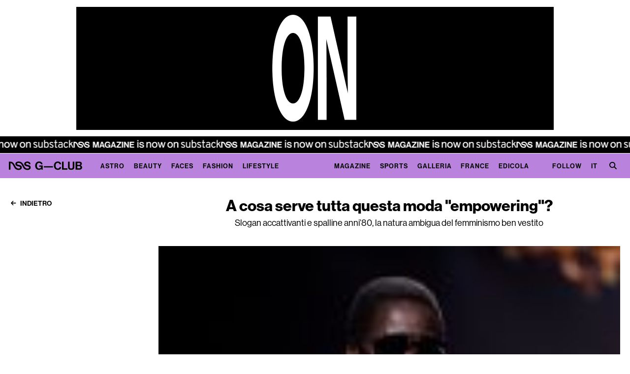

--- FILE ---
content_type: text/css
request_url: https://www.nssgclub.com/_nuxt/entry.Bbe_dr2g.css
body_size: 90520
content:
@charset "UTF-8";@import"https://use.typekit.net/wxa3dvc.css";/*!
 * Bootstrap  v5.3.1 (https://getbootstrap.com/)
 * Copyright 2011-2023 The Bootstrap Authors
 * Licensed under MIT (https://github.com/twbs/bootstrap/blob/main/LICENSE)
 */:root,[data-bs-theme=light]{--bs-blue:#2c315e;--bs-indigo:#6610f2;--bs-purple:#b982dc;--bs-pink:#d63384;--bs-red:#e3001b;--bs-orange:#fd7e14;--bs-yellow:#c2ae28;--bs-green:#3bc952;--bs-teal:#20c997;--bs-cyan:#64e2de;--bs-black:#000;--bs-white:#fff;--bs-gray:#6c757d;--bs-gray-dark:#343a40;--bs-gray-100:#f8f9fa;--bs-gray-200:#e9ecef;--bs-gray-300:#dee2e6;--bs-gray-400:#ced4da;--bs-gray-500:#adb5bd;--bs-gray-600:#6c757d;--bs-gray-700:#495057;--bs-gray-800:#343a40;--bs-gray-900:#212529;--bs-primary:#2c315e;--bs-secondary:#6c757d;--bs-success:#3bc952;--bs-info:#64e2de;--bs-warning:#c2ae28;--bs-danger:#e3001b;--bs-light:#f8f9fa;--bs-dark:#212529;--bs-primary-rgb:44,49,94;--bs-secondary-rgb:108,117,125;--bs-success-rgb:59,201,82;--bs-info-rgb:100,226,222;--bs-warning-rgb:194,174,40;--bs-danger-rgb:227,0,27;--bs-light-rgb:248,249,250;--bs-dark-rgb:33,37,41;--bs-primary-text-emphasis:#121426;--bs-secondary-text-emphasis:#2b2f32;--bs-success-text-emphasis:#185021;--bs-info-text-emphasis:#285a59;--bs-warning-text-emphasis:#4e4610;--bs-danger-text-emphasis:#5b000b;--bs-light-text-emphasis:#495057;--bs-dark-text-emphasis:#495057;--bs-primary-bg-subtle:#d5d6df;--bs-secondary-bg-subtle:#e2e3e5;--bs-success-bg-subtle:#d8f4dc;--bs-info-bg-subtle:#e0f9f8;--bs-warning-bg-subtle:#f3efd4;--bs-danger-bg-subtle:#f9ccd1;--bs-light-bg-subtle:#fcfcfd;--bs-dark-bg-subtle:#ced4da;--bs-primary-border-subtle:#abadbf;--bs-secondary-border-subtle:#c4c8cb;--bs-success-border-subtle:#b1e9ba;--bs-info-border-subtle:#c1f3f2;--bs-warning-border-subtle:#e7dfa9;--bs-danger-border-subtle:#f499a4;--bs-light-border-subtle:#e9ecef;--bs-dark-border-subtle:#adb5bd;--bs-white-rgb:255,255,255;--bs-black-rgb:0,0,0;--bs-font-sans-serif:system-ui,-apple-system,"Segoe UI",Roboto,"Helvetica Neue","Noto Sans","Liberation Sans",Arial,sans-serif,"Apple Color Emoji","Segoe UI Emoji","Segoe UI Symbol","Noto Color Emoji";--bs-font-monospace:SFMono-Regular,Menlo,Monaco,Consolas,"Liberation Mono","Courier New",monospace;--bs-gradient:linear-gradient(180deg,hsla(0,0%,100%,.15),hsla(0,0%,100%,0));--bs-body-font-family:var(--bs-font-sans-serif);--bs-body-font-size:1rem;--bs-body-font-weight:400;--bs-body-line-height:1.5;--bs-body-color:#212529;--bs-body-color-rgb:33,37,41;--bs-body-bg:#fff;--bs-body-bg-rgb:255,255,255;--bs-emphasis-color:#000;--bs-emphasis-color-rgb:0,0,0;--bs-secondary-color:rgba(33,37,41,.75);--bs-secondary-color-rgb:33,37,41;--bs-secondary-bg:#e9ecef;--bs-secondary-bg-rgb:233,236,239;--bs-tertiary-color:rgba(33,37,41,.5);--bs-tertiary-color-rgb:33,37,41;--bs-tertiary-bg:#f8f9fa;--bs-tertiary-bg-rgb:248,249,250;--bs-heading-color:inherit;--bs-link-color:#2c315e;--bs-link-color-rgb:44,49,94;--bs-link-decoration:underline;--bs-link-hover-color:#23274b;--bs-link-hover-color-rgb:35,39,75;--bs-code-color:#d63384;--bs-highlight-bg:#f3efd4;--bs-border-width:1px;--bs-border-style:solid;--bs-border-color:#dee2e6;--bs-border-color-translucent:rgba(0,0,0,.175);--bs-border-radius:.375rem;--bs-border-radius-sm:.25rem;--bs-border-radius-lg:.5rem;--bs-border-radius-xl:1rem;--bs-border-radius-xxl:2rem;--bs-border-radius-2xl:var(--bs-border-radius-xxl);--bs-border-radius-pill:50rem;--bs-box-shadow:0 .5rem 1rem rgba(0,0,0,.15);--bs-box-shadow-sm:0 .125rem .25rem rgba(0,0,0,.075);--bs-box-shadow-lg:0 1rem 3rem rgba(0,0,0,.175);--bs-box-shadow-inset:inset 0 1px 2px rgba(0,0,0,.075);--bs-focus-ring-width:.25rem;--bs-focus-ring-opacity:.25;--bs-focus-ring-color:rgba(44,49,94,.25);--bs-form-valid-color:#3bc952;--bs-form-valid-border-color:#3bc952;--bs-form-invalid-color:#e3001b;--bs-form-invalid-border-color:#e3001b}[data-bs-theme=dark]{color-scheme:dark;--bs-body-color:#dee2e6;--bs-body-color-rgb:222,226,230;--bs-body-bg:#212529;--bs-body-bg-rgb:33,37,41;--bs-emphasis-color:#fff;--bs-emphasis-color-rgb:255,255,255;--bs-secondary-color:rgba(222,226,230,.75);--bs-secondary-color-rgb:222,226,230;--bs-secondary-bg:#343a40;--bs-secondary-bg-rgb:52,58,64;--bs-tertiary-color:rgba(222,226,230,.5);--bs-tertiary-color-rgb:222,226,230;--bs-tertiary-bg:#2b3035;--bs-tertiary-bg-rgb:43,48,53;--bs-primary-text-emphasis:#80839e;--bs-secondary-text-emphasis:#a7acb1;--bs-success-text-emphasis:#89df97;--bs-info-text-emphasis:#a2eeeb;--bs-warning-text-emphasis:#dace7e;--bs-danger-text-emphasis:#ee6676;--bs-light-text-emphasis:#f8f9fa;--bs-dark-text-emphasis:#dee2e6;--bs-primary-bg-subtle:#090a13;--bs-secondary-bg-subtle:#161719;--bs-success-bg-subtle:#0c2810;--bs-info-bg-subtle:#142d2c;--bs-warning-bg-subtle:#272308;--bs-danger-bg-subtle:#2d0005;--bs-light-bg-subtle:#343a40;--bs-dark-bg-subtle:#1a1d20;--bs-primary-border-subtle:#1a1d38;--bs-secondary-border-subtle:#41464b;--bs-success-border-subtle:#237931;--bs-info-border-subtle:#3c8885;--bs-warning-border-subtle:#746818;--bs-danger-border-subtle:#880010;--bs-light-border-subtle:#495057;--bs-dark-border-subtle:#343a40;--bs-heading-color:inherit;--bs-link-color:#80839e;--bs-link-hover-color:#999cb1;--bs-link-color-rgb:128,131,158;--bs-link-hover-color-rgb:153,156,177;--bs-code-color:#e685b5;--bs-border-color:#495057;--bs-border-color-translucent:hsla(0,0%,100%,.15);--bs-form-valid-color:#89df97;--bs-form-valid-border-color:#89df97;--bs-form-invalid-color:#ee6676;--bs-form-invalid-border-color:#ee6676}*,:after,:before{box-sizing:border-box}@media (prefers-reduced-motion:no-preference){:root{scroll-behavior:smooth}}body{background-color:var(--bs-body-bg);color:var(--bs-body-color);font-family:var(--bs-body-font-family);font-size:var(--bs-body-font-size);font-weight:var(--bs-body-font-weight);line-height:var(--bs-body-line-height);margin:0;text-align:var(--bs-body-text-align);-webkit-text-size-adjust:100%;-webkit-tap-highlight-color:rgba(0,0,0,0)}hr{border:0;border-top:var(--bs-border-width) solid;color:inherit;margin:1rem 0;opacity:.25}.h1,.h2,.h3,.h4,.h5,.h6,h1,h2,h3,h4,h5,h6{color:var(--bs-heading-color);font-weight:var(--nss-heading-font-weight,700);line-height:var(--nss-heading-line-height,1.2);margin-bottom:var(--nss-heading-margin-bottom,.5rem);margin-top:0}.h1,h1{font-size:var(--nss-heading-font-size,2.5rem)}.h2,h2{font-size:var(--nss-heading-font-size,2rem)}.h3,h3{font-size:var(--nss-heading-font-size,1.75rem)}.h4,h4{font-size:var(--nss-heading-font-size,1.5rem)}.h5,h5{font-size:var(--nss-heading-font-size,1.25rem)}.h6,h6{font-size:var(--nss-heading-font-size,1rem)}p{margin-bottom:var(--nss-paragraph-margin-bottom,1rem);margin-top:0}abbr[title]{cursor:help;-webkit-text-decoration:underline dotted;text-decoration:underline dotted;-webkit-text-decoration-skip-ink:none;text-decoration-skip-ink:none}address{font-style:normal;line-height:inherit;margin-bottom:1rem}ol,ul{padding-left:2rem}dl,ol,ul{margin-bottom:1rem;margin-top:0}ol ol,ol ul,ul ol,ul ul{margin-bottom:0}dt{font-weight:700}dd{margin-bottom:.5rem;margin-left:0}blockquote{margin:0 0 1rem}b,strong{font-weight:bolder}.small,small{font-size:.875em}.mark,mark{background-color:var(--bs-highlight-bg);padding:.1875em}sub,sup{font-size:.75em;line-height:0;position:relative;vertical-align:baseline}sub{bottom:-.25em}sup{top:-.5em}a{color:rgba(var(--bs-link-color-rgb),var(--bs-link-opacity,1));text-decoration:underline}a:hover{--bs-link-color-rgb:var(--bs-link-hover-color-rgb)}a:not([href]):not([class]),a:not([href]):not([class]):hover{color:inherit;text-decoration:none}code,kbd,pre,samp{font-family:var(--bs-font-monospace);font-size:1em}pre{display:block;font-size:.875em;margin-bottom:1rem;margin-top:0;overflow:auto}pre code{color:inherit;font-size:inherit;word-break:normal}code{color:var(--bs-code-color);font-size:.875em;word-wrap:break-word}a>code{color:inherit}kbd{background-color:var(--bs-body-color);border-radius:.25rem;color:var(--bs-body-bg);font-size:.875em;padding:.1875rem .375rem}kbd kbd{font-size:1em;padding:0}figure{margin:0 0 1rem}img,svg{vertical-align:middle}table{border-collapse:collapse;caption-side:bottom}caption{color:var(--bs-secondary-color);padding-bottom:.5rem;padding-top:.5rem;text-align:left}th{text-align:inherit;text-align:-webkit-match-parent}tbody,td,tfoot,th,thead,tr{border:0 solid;border-color:inherit}label{display:inline-block}button{border-radius:0}button:focus:not(:focus-visible){outline:0}button,input,optgroup,select,textarea{font-family:inherit;font-size:inherit;line-height:inherit;margin:0}button,select{text-transform:none}[role=button]{cursor:pointer}select{word-wrap:normal}select:disabled{opacity:1}[list]:not([type=date]):not([type=datetime-local]):not([type=month]):not([type=week]):not([type=time])::-webkit-calendar-picker-indicator{display:none!important}[type=button],[type=reset],[type=submit],button{-webkit-appearance:button}[type=button]:not(:disabled),[type=reset]:not(:disabled),[type=submit]:not(:disabled),button:not(:disabled){cursor:pointer}::-moz-focus-inner{border-style:none;padding:0}textarea{resize:vertical}fieldset{border:0;margin:0;min-width:0;padding:0}legend{float:left;font-size:calc(1.275rem + .3vw);line-height:inherit;margin-bottom:.5rem;padding:0;width:100%}@media (min-width:1200px){legend{font-size:1.5rem}}legend+*{clear:left}::-webkit-datetime-edit-day-field,::-webkit-datetime-edit-fields-wrapper,::-webkit-datetime-edit-hour-field,::-webkit-datetime-edit-minute,::-webkit-datetime-edit-month-field,::-webkit-datetime-edit-text,::-webkit-datetime-edit-year-field{padding:0}::-webkit-inner-spin-button{height:auto}[type=search]{-webkit-appearance:textfield;outline-offset:-2px}::-webkit-search-decoration{-webkit-appearance:none}::-webkit-color-swatch-wrapper{padding:0}::file-selector-button{-webkit-appearance:button;font:inherit}output{display:inline-block}iframe{border:0}summary{cursor:pointer;display:list-item}progress{vertical-align:baseline}[hidden]{display:none!important}.lead{font-size:1.25rem;font-weight:300}.display-1{font-size:calc(1.625rem + 4.5vw);font-weight:300;line-height:var(--nss-heading-line-height,1.2)}@media (min-width:1200px){.display-1{font-size:5rem}}.display-2{font-size:calc(1.575rem + 3.9vw);font-weight:300;line-height:var(--nss-heading-line-height,1.2)}@media (min-width:1200px){.display-2{font-size:4.5rem}}.display-3{font-size:calc(1.525rem + 3.3vw);font-weight:300;line-height:var(--nss-heading-line-height,1.2)}@media (min-width:1200px){.display-3{font-size:4rem}}.display-4{font-size:calc(1.475rem + 2.7vw);font-weight:300;line-height:var(--nss-heading-line-height,1.2)}@media (min-width:1200px){.display-4{font-size:3.5rem}}.display-5{font-size:calc(1.425rem + 2.1vw);font-weight:300;line-height:var(--nss-heading-line-height,1.2)}@media (min-width:1200px){.display-5{font-size:3rem}}.display-6{font-size:calc(1.375rem + 1.5vw);font-weight:300;line-height:var(--nss-heading-line-height,1.2)}@media (min-width:1200px){.display-6{font-size:2.5rem}}.list-inline,.list-unstyled{list-style:none;padding-left:0}.list-inline-item{display:inline-block}.list-inline-item:not(:last-child){margin-right:.5rem}.initialism{font-size:.875em;text-transform:uppercase}.blockquote{font-size:1.25rem;margin-bottom:1rem}.blockquote>:last-child{margin-bottom:0}.blockquote-footer{color:#6c757d;font-size:.875em;margin-bottom:1rem;margin-top:-1rem}.blockquote-footer:before{content:"— "}.img-fluid,.img-thumbnail{height:auto;max-width:100%}.img-thumbnail{background-color:var(--bs-body-bg);border:var(--bs-border-width) solid var(--bs-border-color);border-radius:var(--bs-border-radius);padding:.25rem}.figure{display:inline-block}.figure-img{line-height:1;margin-bottom:.5rem}.figure-caption{color:var(--bs-secondary-color);font-size:.875em}.container,.container-fluid,.container-lg,.container-md,.container-sm,.container-xl,.container-xxl{--bs-gutter-x:30px;--bs-gutter-y:0;margin-left:auto;margin-right:auto;padding-left:calc(var(--bs-gutter-x)*.5);padding-right:calc(var(--bs-gutter-x)*.5);width:100%}@media (min-width:768px){.container,.container-sm{max-width:728px}}@media (min-width:970px){.container,.container-md,.container-sm{max-width:930px}}@media (min-width:1025px){.container,.container-lg,.container-md,.container-sm{max-width:980px}}@media (min-width:1200px){.container,.container-lg,.container-md,.container-sm,.container-xl{max-width:1140px}}@media (min-width:1350px){.container,.container-lg,.container-md,.container-sm,.container-xl,.container-xxl{max-width:1290px}}:root{--bs-breakpoint-xs:0;--bs-breakpoint-sm:768px;--bs-breakpoint-md:970px;--bs-breakpoint-lg:1025px;--bs-breakpoint-xl:1200px;--bs-breakpoint-xxl:1350px}.row{--bs-gutter-x:30px;--bs-gutter-y:0;display:flex;flex-wrap:wrap;margin-left:calc(var(--bs-gutter-x)*-.5);margin-right:calc(var(--bs-gutter-x)*-.5);margin-top:calc(var(--bs-gutter-y)*-1)}.row>*{flex-shrink:0;margin-top:var(--bs-gutter-y);max-width:100%;padding-left:calc(var(--bs-gutter-x)*.5);padding-right:calc(var(--bs-gutter-x)*.5);width:100%}.col{flex:1 0 0%}.row-cols-auto>*{flex:0 0 auto;width:auto}.row-cols-1>*{flex:0 0 auto;width:100%}.row-cols-2>*{flex:0 0 auto;width:50%}.row-cols-3>*{flex:0 0 auto;width:33.3333333333%}.row-cols-4>*{flex:0 0 auto;width:25%}.row-cols-5>*{flex:0 0 auto;width:20%}.row-cols-6>*{flex:0 0 auto;width:16.6666666667%}.col-auto{flex:0 0 auto;width:auto}.col-1{flex:0 0 auto;width:8.33333333%}.col-2{flex:0 0 auto;width:16.66666667%}.col-3{flex:0 0 auto;width:25%}.col-4{flex:0 0 auto;width:33.33333333%}.col-5{flex:0 0 auto;width:41.66666667%}.col-6{flex:0 0 auto;width:50%}.col-7{flex:0 0 auto;width:58.33333333%}.col-8{flex:0 0 auto;width:66.66666667%}.col-9{flex:0 0 auto;width:75%}.col-10{flex:0 0 auto;width:83.33333333%}.col-11{flex:0 0 auto;width:91.66666667%}.col-12{flex:0 0 auto;width:100%}.offset-1{margin-left:8.33333333%}.offset-2{margin-left:16.66666667%}.offset-3{margin-left:25%}.offset-4{margin-left:33.33333333%}.offset-5{margin-left:41.66666667%}.offset-6{margin-left:50%}.offset-7{margin-left:58.33333333%}.offset-8{margin-left:66.66666667%}.offset-9{margin-left:75%}.offset-10{margin-left:83.33333333%}.offset-11{margin-left:91.66666667%}.g-0,.gx-0{--bs-gutter-x:0}.g-0,.gy-0{--bs-gutter-y:0}.g-1,.gx-1{--bs-gutter-x:.25rem}.g-1,.gy-1{--bs-gutter-y:.25rem}.g-2,.gx-2{--bs-gutter-x:.5rem}.g-2,.gy-2{--bs-gutter-y:.5rem}.g-3,.gx-3{--bs-gutter-x:1rem}.g-3,.gy-3{--bs-gutter-y:1rem}.g-4,.gx-4{--bs-gutter-x:1.5rem}.g-4,.gy-4{--bs-gutter-y:1.5rem}.g-5,.gx-5{--bs-gutter-x:3rem}.g-5,.gy-5{--bs-gutter-y:3rem}@media (min-width:768px){.col-sm{flex:1 0 0%}.row-cols-sm-auto>*{flex:0 0 auto;width:auto}.row-cols-sm-1>*{flex:0 0 auto;width:100%}.row-cols-sm-2>*{flex:0 0 auto;width:50%}.row-cols-sm-3>*{flex:0 0 auto;width:33.3333333333%}.row-cols-sm-4>*{flex:0 0 auto;width:25%}.row-cols-sm-5>*{flex:0 0 auto;width:20%}.row-cols-sm-6>*{flex:0 0 auto;width:16.6666666667%}.col-sm-auto{flex:0 0 auto;width:auto}.col-sm-1{flex:0 0 auto;width:8.33333333%}.col-sm-2{flex:0 0 auto;width:16.66666667%}.col-sm-3{flex:0 0 auto;width:25%}.col-sm-4{flex:0 0 auto;width:33.33333333%}.col-sm-5{flex:0 0 auto;width:41.66666667%}.col-sm-6{flex:0 0 auto;width:50%}.col-sm-7{flex:0 0 auto;width:58.33333333%}.col-sm-8{flex:0 0 auto;width:66.66666667%}.col-sm-9{flex:0 0 auto;width:75%}.col-sm-10{flex:0 0 auto;width:83.33333333%}.col-sm-11{flex:0 0 auto;width:91.66666667%}.col-sm-12{flex:0 0 auto;width:100%}.offset-sm-0{margin-left:0}.offset-sm-1{margin-left:8.33333333%}.offset-sm-2{margin-left:16.66666667%}.offset-sm-3{margin-left:25%}.offset-sm-4{margin-left:33.33333333%}.offset-sm-5{margin-left:41.66666667%}.offset-sm-6{margin-left:50%}.offset-sm-7{margin-left:58.33333333%}.offset-sm-8{margin-left:66.66666667%}.offset-sm-9{margin-left:75%}.offset-sm-10{margin-left:83.33333333%}.offset-sm-11{margin-left:91.66666667%}.g-sm-0,.gx-sm-0{--bs-gutter-x:0}.g-sm-0,.gy-sm-0{--bs-gutter-y:0}.g-sm-1,.gx-sm-1{--bs-gutter-x:.25rem}.g-sm-1,.gy-sm-1{--bs-gutter-y:.25rem}.g-sm-2,.gx-sm-2{--bs-gutter-x:.5rem}.g-sm-2,.gy-sm-2{--bs-gutter-y:.5rem}.g-sm-3,.gx-sm-3{--bs-gutter-x:1rem}.g-sm-3,.gy-sm-3{--bs-gutter-y:1rem}.g-sm-4,.gx-sm-4{--bs-gutter-x:1.5rem}.g-sm-4,.gy-sm-4{--bs-gutter-y:1.5rem}.g-sm-5,.gx-sm-5{--bs-gutter-x:3rem}.g-sm-5,.gy-sm-5{--bs-gutter-y:3rem}}@media (min-width:970px){.col-md{flex:1 0 0%}.row-cols-md-auto>*{flex:0 0 auto;width:auto}.row-cols-md-1>*{flex:0 0 auto;width:100%}.row-cols-md-2>*{flex:0 0 auto;width:50%}.row-cols-md-3>*{flex:0 0 auto;width:33.3333333333%}.row-cols-md-4>*{flex:0 0 auto;width:25%}.row-cols-md-5>*{flex:0 0 auto;width:20%}.row-cols-md-6>*{flex:0 0 auto;width:16.6666666667%}.col-md-auto{flex:0 0 auto;width:auto}.col-md-1{flex:0 0 auto;width:8.33333333%}.col-md-2{flex:0 0 auto;width:16.66666667%}.col-md-3{flex:0 0 auto;width:25%}.col-md-4{flex:0 0 auto;width:33.33333333%}.col-md-5{flex:0 0 auto;width:41.66666667%}.col-md-6{flex:0 0 auto;width:50%}.col-md-7{flex:0 0 auto;width:58.33333333%}.col-md-8{flex:0 0 auto;width:66.66666667%}.col-md-9{flex:0 0 auto;width:75%}.col-md-10{flex:0 0 auto;width:83.33333333%}.col-md-11{flex:0 0 auto;width:91.66666667%}.col-md-12{flex:0 0 auto;width:100%}.offset-md-0{margin-left:0}.offset-md-1{margin-left:8.33333333%}.offset-md-2{margin-left:16.66666667%}.offset-md-3{margin-left:25%}.offset-md-4{margin-left:33.33333333%}.offset-md-5{margin-left:41.66666667%}.offset-md-6{margin-left:50%}.offset-md-7{margin-left:58.33333333%}.offset-md-8{margin-left:66.66666667%}.offset-md-9{margin-left:75%}.offset-md-10{margin-left:83.33333333%}.offset-md-11{margin-left:91.66666667%}.g-md-0,.gx-md-0{--bs-gutter-x:0}.g-md-0,.gy-md-0{--bs-gutter-y:0}.g-md-1,.gx-md-1{--bs-gutter-x:.25rem}.g-md-1,.gy-md-1{--bs-gutter-y:.25rem}.g-md-2,.gx-md-2{--bs-gutter-x:.5rem}.g-md-2,.gy-md-2{--bs-gutter-y:.5rem}.g-md-3,.gx-md-3{--bs-gutter-x:1rem}.g-md-3,.gy-md-3{--bs-gutter-y:1rem}.g-md-4,.gx-md-4{--bs-gutter-x:1.5rem}.g-md-4,.gy-md-4{--bs-gutter-y:1.5rem}.g-md-5,.gx-md-5{--bs-gutter-x:3rem}.g-md-5,.gy-md-5{--bs-gutter-y:3rem}}@media (min-width:1025px){.col-lg{flex:1 0 0%}.row-cols-lg-auto>*{flex:0 0 auto;width:auto}.row-cols-lg-1>*{flex:0 0 auto;width:100%}.row-cols-lg-2>*{flex:0 0 auto;width:50%}.row-cols-lg-3>*{flex:0 0 auto;width:33.3333333333%}.row-cols-lg-4>*{flex:0 0 auto;width:25%}.row-cols-lg-5>*{flex:0 0 auto;width:20%}.row-cols-lg-6>*{flex:0 0 auto;width:16.6666666667%}.col-lg-auto{flex:0 0 auto;width:auto}.col-lg-1{flex:0 0 auto;width:8.33333333%}.col-lg-2{flex:0 0 auto;width:16.66666667%}.col-lg-3{flex:0 0 auto;width:25%}.col-lg-4{flex:0 0 auto;width:33.33333333%}.col-lg-5{flex:0 0 auto;width:41.66666667%}.col-lg-6{flex:0 0 auto;width:50%}.col-lg-7{flex:0 0 auto;width:58.33333333%}.col-lg-8{flex:0 0 auto;width:66.66666667%}.col-lg-9{flex:0 0 auto;width:75%}.col-lg-10{flex:0 0 auto;width:83.33333333%}.col-lg-11{flex:0 0 auto;width:91.66666667%}.col-lg-12{flex:0 0 auto;width:100%}.offset-lg-0{margin-left:0}.offset-lg-1{margin-left:8.33333333%}.offset-lg-2{margin-left:16.66666667%}.offset-lg-3{margin-left:25%}.offset-lg-4{margin-left:33.33333333%}.offset-lg-5{margin-left:41.66666667%}.offset-lg-6{margin-left:50%}.offset-lg-7{margin-left:58.33333333%}.offset-lg-8{margin-left:66.66666667%}.offset-lg-9{margin-left:75%}.offset-lg-10{margin-left:83.33333333%}.offset-lg-11{margin-left:91.66666667%}.g-lg-0,.gx-lg-0{--bs-gutter-x:0}.g-lg-0,.gy-lg-0{--bs-gutter-y:0}.g-lg-1,.gx-lg-1{--bs-gutter-x:.25rem}.g-lg-1,.gy-lg-1{--bs-gutter-y:.25rem}.g-lg-2,.gx-lg-2{--bs-gutter-x:.5rem}.g-lg-2,.gy-lg-2{--bs-gutter-y:.5rem}.g-lg-3,.gx-lg-3{--bs-gutter-x:1rem}.g-lg-3,.gy-lg-3{--bs-gutter-y:1rem}.g-lg-4,.gx-lg-4{--bs-gutter-x:1.5rem}.g-lg-4,.gy-lg-4{--bs-gutter-y:1.5rem}.g-lg-5,.gx-lg-5{--bs-gutter-x:3rem}.g-lg-5,.gy-lg-5{--bs-gutter-y:3rem}}@media (min-width:1200px){.col-xl{flex:1 0 0%}.row-cols-xl-auto>*{flex:0 0 auto;width:auto}.row-cols-xl-1>*{flex:0 0 auto;width:100%}.row-cols-xl-2>*{flex:0 0 auto;width:50%}.row-cols-xl-3>*{flex:0 0 auto;width:33.3333333333%}.row-cols-xl-4>*{flex:0 0 auto;width:25%}.row-cols-xl-5>*{flex:0 0 auto;width:20%}.row-cols-xl-6>*{flex:0 0 auto;width:16.6666666667%}.col-xl-auto{flex:0 0 auto;width:auto}.col-xl-1{flex:0 0 auto;width:8.33333333%}.col-xl-2{flex:0 0 auto;width:16.66666667%}.col-xl-3{flex:0 0 auto;width:25%}.col-xl-4{flex:0 0 auto;width:33.33333333%}.col-xl-5{flex:0 0 auto;width:41.66666667%}.col-xl-6{flex:0 0 auto;width:50%}.col-xl-7{flex:0 0 auto;width:58.33333333%}.col-xl-8{flex:0 0 auto;width:66.66666667%}.col-xl-9{flex:0 0 auto;width:75%}.col-xl-10{flex:0 0 auto;width:83.33333333%}.col-xl-11{flex:0 0 auto;width:91.66666667%}.col-xl-12{flex:0 0 auto;width:100%}.offset-xl-0{margin-left:0}.offset-xl-1{margin-left:8.33333333%}.offset-xl-2{margin-left:16.66666667%}.offset-xl-3{margin-left:25%}.offset-xl-4{margin-left:33.33333333%}.offset-xl-5{margin-left:41.66666667%}.offset-xl-6{margin-left:50%}.offset-xl-7{margin-left:58.33333333%}.offset-xl-8{margin-left:66.66666667%}.offset-xl-9{margin-left:75%}.offset-xl-10{margin-left:83.33333333%}.offset-xl-11{margin-left:91.66666667%}.g-xl-0,.gx-xl-0{--bs-gutter-x:0}.g-xl-0,.gy-xl-0{--bs-gutter-y:0}.g-xl-1,.gx-xl-1{--bs-gutter-x:.25rem}.g-xl-1,.gy-xl-1{--bs-gutter-y:.25rem}.g-xl-2,.gx-xl-2{--bs-gutter-x:.5rem}.g-xl-2,.gy-xl-2{--bs-gutter-y:.5rem}.g-xl-3,.gx-xl-3{--bs-gutter-x:1rem}.g-xl-3,.gy-xl-3{--bs-gutter-y:1rem}.g-xl-4,.gx-xl-4{--bs-gutter-x:1.5rem}.g-xl-4,.gy-xl-4{--bs-gutter-y:1.5rem}.g-xl-5,.gx-xl-5{--bs-gutter-x:3rem}.g-xl-5,.gy-xl-5{--bs-gutter-y:3rem}}@media (min-width:1350px){.col-xxl{flex:1 0 0%}.row-cols-xxl-auto>*{flex:0 0 auto;width:auto}.row-cols-xxl-1>*{flex:0 0 auto;width:100%}.row-cols-xxl-2>*{flex:0 0 auto;width:50%}.row-cols-xxl-3>*{flex:0 0 auto;width:33.3333333333%}.row-cols-xxl-4>*{flex:0 0 auto;width:25%}.row-cols-xxl-5>*{flex:0 0 auto;width:20%}.row-cols-xxl-6>*{flex:0 0 auto;width:16.6666666667%}.col-xxl-auto{flex:0 0 auto;width:auto}.col-xxl-1{flex:0 0 auto;width:8.33333333%}.col-xxl-2{flex:0 0 auto;width:16.66666667%}.col-xxl-3{flex:0 0 auto;width:25%}.col-xxl-4{flex:0 0 auto;width:33.33333333%}.col-xxl-5{flex:0 0 auto;width:41.66666667%}.col-xxl-6{flex:0 0 auto;width:50%}.col-xxl-7{flex:0 0 auto;width:58.33333333%}.col-xxl-8{flex:0 0 auto;width:66.66666667%}.col-xxl-9{flex:0 0 auto;width:75%}.col-xxl-10{flex:0 0 auto;width:83.33333333%}.col-xxl-11{flex:0 0 auto;width:91.66666667%}.col-xxl-12{flex:0 0 auto;width:100%}.offset-xxl-0{margin-left:0}.offset-xxl-1{margin-left:8.33333333%}.offset-xxl-2{margin-left:16.66666667%}.offset-xxl-3{margin-left:25%}.offset-xxl-4{margin-left:33.33333333%}.offset-xxl-5{margin-left:41.66666667%}.offset-xxl-6{margin-left:50%}.offset-xxl-7{margin-left:58.33333333%}.offset-xxl-8{margin-left:66.66666667%}.offset-xxl-9{margin-left:75%}.offset-xxl-10{margin-left:83.33333333%}.offset-xxl-11{margin-left:91.66666667%}.g-xxl-0,.gx-xxl-0{--bs-gutter-x:0}.g-xxl-0,.gy-xxl-0{--bs-gutter-y:0}.g-xxl-1,.gx-xxl-1{--bs-gutter-x:.25rem}.g-xxl-1,.gy-xxl-1{--bs-gutter-y:.25rem}.g-xxl-2,.gx-xxl-2{--bs-gutter-x:.5rem}.g-xxl-2,.gy-xxl-2{--bs-gutter-y:.5rem}.g-xxl-3,.gx-xxl-3{--bs-gutter-x:1rem}.g-xxl-3,.gy-xxl-3{--bs-gutter-y:1rem}.g-xxl-4,.gx-xxl-4{--bs-gutter-x:1.5rem}.g-xxl-4,.gy-xxl-4{--bs-gutter-y:1.5rem}.g-xxl-5,.gx-xxl-5{--bs-gutter-x:3rem}.g-xxl-5,.gy-xxl-5{--bs-gutter-y:3rem}}.table{--bs-table-color-type:initial;--bs-table-bg-type:initial;--bs-table-color-state:initial;--bs-table-bg-state:initial;--bs-table-color:var(--bs-body-color);--bs-table-bg:var(--bs-body-bg);--bs-table-border-color:var(--bs-border-color);--bs-table-accent-bg:transparent;--bs-table-striped-color:var(--bs-body-color);--bs-table-striped-bg:rgba(0,0,0,.05);--bs-table-active-color:var(--bs-body-color);--bs-table-active-bg:rgba(0,0,0,.1);--bs-table-hover-color:var(--bs-body-color);--bs-table-hover-bg:rgba(0,0,0,.075);border-color:var(--bs-table-border-color);margin-bottom:1rem;vertical-align:top;width:100%}.table>:not(caption)>*>*{background-color:var(--bs-table-bg);border-bottom-width:var(--bs-border-width);box-shadow:inset 0 0 0 9999px var(--bs-table-bg-state,var(--bs-table-bg-type,var(--bs-table-accent-bg)));color:var(--bs-table-color-state,var(--bs-table-color-type,var(--bs-table-color)));padding:.5rem}.table>tbody{vertical-align:inherit}.table>thead{vertical-align:bottom}.table-group-divider{border-top:calc(var(--bs-border-width)*2) solid}.caption-top{caption-side:top}.table-sm>:not(caption)>*>*{padding:.25rem}.table-bordered>:not(caption)>*{border-width:var(--bs-border-width) 0}.table-bordered>:not(caption)>*>*{border-width:0 var(--bs-border-width)}.table-borderless>:not(caption)>*>*{border-bottom-width:0}.table-borderless>:not(:first-child){border-top-width:0}.table-striped-columns>:not(caption)>tr>:nth-child(2n),.table-striped>tbody>tr:nth-of-type(odd)>*{--bs-table-color-type:var(--bs-table-striped-color);--bs-table-bg-type:var(--bs-table-striped-bg)}.table-active{--bs-table-color-state:var(--bs-table-active-color);--bs-table-bg-state:var(--bs-table-active-bg)}.table-hover>tbody>tr:hover>*{--bs-table-color-state:var(--bs-table-hover-color);--bs-table-bg-state:var(--bs-table-hover-bg)}.table-primary{--bs-table-color:#000;--bs-table-bg:#d5d6df;--bs-table-border-color:#c0c1c9;--bs-table-striped-bg:#cacbd4;--bs-table-striped-color:#000;--bs-table-active-bg:#c0c1c9;--bs-table-active-color:#000;--bs-table-hover-bg:#c5c6ce;--bs-table-hover-color:#000}.table-primary,.table-secondary{border-color:var(--bs-table-border-color);color:var(--bs-table-color)}.table-secondary{--bs-table-color:#000;--bs-table-bg:#e2e3e5;--bs-table-border-color:#cbccce;--bs-table-striped-bg:#d7d8da;--bs-table-striped-color:#000;--bs-table-active-bg:#cbccce;--bs-table-active-color:#000;--bs-table-hover-bg:#d1d2d4;--bs-table-hover-color:#000}.table-success{--bs-table-color:#000;--bs-table-bg:#d8f4dc;--bs-table-border-color:#c2dcc6;--bs-table-striped-bg:#cde8d1;--bs-table-striped-color:#000;--bs-table-active-bg:#c2dcc6;--bs-table-active-color:#000;--bs-table-hover-bg:#c8e2cc;--bs-table-hover-color:#000}.table-info,.table-success{border-color:var(--bs-table-border-color);color:var(--bs-table-color)}.table-info{--bs-table-color:#000;--bs-table-bg:#e0f9f8;--bs-table-border-color:#cae0df;--bs-table-striped-bg:#d5edec;--bs-table-striped-color:#000;--bs-table-active-bg:#cae0df;--bs-table-active-color:#000;--bs-table-hover-bg:#cfe6e5;--bs-table-hover-color:#000}.table-warning{--bs-table-color:#000;--bs-table-bg:#f3efd4;--bs-table-border-color:#dbd7bf;--bs-table-striped-bg:#e7e3c9;--bs-table-striped-color:#000;--bs-table-active-bg:#dbd7bf;--bs-table-active-color:#000;--bs-table-hover-bg:#e1ddc4;--bs-table-hover-color:#000}.table-danger,.table-warning{border-color:var(--bs-table-border-color);color:var(--bs-table-color)}.table-danger{--bs-table-color:#000;--bs-table-bg:#f9ccd1;--bs-table-border-color:#e0b8bc;--bs-table-striped-bg:#edc2c7;--bs-table-striped-color:#000;--bs-table-active-bg:#e0b8bc;--bs-table-active-color:#000;--bs-table-hover-bg:#e6bdc1;--bs-table-hover-color:#000}.table-light{--bs-table-color:#000;--bs-table-bg:#f8f9fa;--bs-table-border-color:#dfe0e1;--bs-table-striped-bg:#ecedee;--bs-table-striped-color:#000;--bs-table-active-bg:#dfe0e1;--bs-table-active-color:#000;--bs-table-hover-bg:#e5e6e7;--bs-table-hover-color:#000}.table-dark,.table-light{border-color:var(--bs-table-border-color);color:var(--bs-table-color)}.table-dark{--bs-table-color:#fff;--bs-table-bg:#212529;--bs-table-border-color:#373b3e;--bs-table-striped-bg:#2c3034;--bs-table-striped-color:#fff;--bs-table-active-bg:#373b3e;--bs-table-active-color:#fff;--bs-table-hover-bg:#323539;--bs-table-hover-color:#fff}.table-responsive{overflow-x:auto;-webkit-overflow-scrolling:touch}@media (max-width:767.98px){.table-responsive-sm{overflow-x:auto;-webkit-overflow-scrolling:touch}}@media (max-width:969.98px){.table-responsive-md{overflow-x:auto;-webkit-overflow-scrolling:touch}}@media (max-width:1024.98px){.table-responsive-lg{overflow-x:auto;-webkit-overflow-scrolling:touch}}@media (max-width:1199.98px){.table-responsive-xl{overflow-x:auto;-webkit-overflow-scrolling:touch}}@media (max-width:1349.98px){.table-responsive-xxl{overflow-x:auto;-webkit-overflow-scrolling:touch}}.form-label{margin-bottom:.5rem}.col-form-label{font-size:inherit;line-height:1.5;margin-bottom:0;padding-bottom:calc(.375rem + var(--bs-border-width));padding-top:calc(.375rem + var(--bs-border-width))}.col-form-label-lg{font-size:1.25rem;padding-bottom:calc(.5rem + var(--bs-border-width));padding-top:calc(.5rem + var(--bs-border-width))}.col-form-label-sm{font-size:.875rem;padding-bottom:calc(.25rem + var(--bs-border-width));padding-top:calc(.25rem + var(--bs-border-width))}.form-text{color:var(--bs-secondary-color);font-size:.875em;margin-top:.25rem}.form-control{-webkit-appearance:none;-moz-appearance:none;appearance:none;background-clip:padding-box;background-color:var(--bs-body-bg);border:var(--bs-border-width) solid var(--bs-border-color);border-radius:var(--bs-border-radius);color:var(--bs-body-color);display:block;font-size:1rem;font-weight:400;line-height:1.5;padding:.375rem .75rem;transition:border-color .15s ease-in-out,box-shadow .15s ease-in-out;width:100%}@media (prefers-reduced-motion:reduce){.form-control{transition:none}}.form-control[type=file]{overflow:hidden}.form-control[type=file]:not(:disabled):not([readonly]){cursor:pointer}.form-control:focus{background-color:var(--bs-body-bg);border-color:#9698af;box-shadow:0 0 0 .25rem #2c315e40;color:var(--bs-body-color);outline:0}.form-control::-webkit-date-and-time-value{height:1.5em;margin:0;min-width:85px}.form-control::-webkit-datetime-edit{display:block;padding:0}.form-control::-moz-placeholder{color:var(--bs-secondary-color);opacity:1}.form-control::placeholder{color:var(--bs-secondary-color);opacity:1}.form-control:disabled{background-color:var(--bs-secondary-bg);opacity:1}.form-control::file-selector-button{background-color:var(--bs-tertiary-bg);border:0 solid;border-color:inherit;border-inline-end-width:var(--bs-border-width);border-radius:0;color:var(--bs-body-color);margin:-.375rem -.75rem;margin-inline-end:.75rem;padding:.375rem .75rem;pointer-events:none;transition:color .15s ease-in-out,background-color .15s ease-in-out,border-color .15s ease-in-out,box-shadow .15s ease-in-out}@media (prefers-reduced-motion:reduce){.form-control::file-selector-button{transition:none}}.form-control:hover:not(:disabled):not([readonly])::file-selector-button{background-color:var(--bs-secondary-bg)}.form-control-plaintext{background-color:transparent;border:solid transparent;border-width:var(--bs-border-width) 0;color:var(--bs-body-color);display:block;line-height:1.5;margin-bottom:0;padding:.375rem 0;width:100%}.form-control-plaintext:focus{outline:0}.form-control-plaintext.form-control-lg,.form-control-plaintext.form-control-sm{padding-left:0;padding-right:0}.form-control-sm{border-radius:var(--bs-border-radius-sm);font-size:.875rem;min-height:calc(1.5em + .5rem + var(--bs-border-width)*2);padding:.25rem .5rem}.form-control-sm::file-selector-button{margin:-.25rem -.5rem;margin-inline-end:.5rem;padding:.25rem .5rem}.form-control-lg{border-radius:var(--bs-border-radius-lg);font-size:1.25rem;min-height:calc(1.5em + 1rem + var(--bs-border-width)*2);padding:.5rem 1rem}.form-control-lg::file-selector-button{margin:-.5rem -1rem;margin-inline-end:1rem;padding:.5rem 1rem}textarea.form-control{min-height:calc(1.5em + .75rem + var(--bs-border-width)*2)}textarea.form-control-sm{min-height:calc(1.5em + .5rem + var(--bs-border-width)*2)}textarea.form-control-lg{min-height:calc(1.5em + 1rem + var(--bs-border-width)*2)}.form-control-color{height:calc(1.5em + .75rem + var(--bs-border-width)*2);padding:.375rem;width:3rem}.form-control-color:not(:disabled):not([readonly]){cursor:pointer}.form-control-color::-moz-color-swatch{border:0!important;border-radius:var(--bs-border-radius)}.form-control-color::-webkit-color-swatch{border:0!important;border-radius:var(--bs-border-radius)}.form-control-color.form-control-sm{height:calc(1.5em + .5rem + var(--bs-border-width)*2)}.form-control-color.form-control-lg{height:calc(1.5em + 1rem + var(--bs-border-width)*2)}.form-select{--bs-form-select-bg-img:url("data:image/svg+xml;charset=utf-8,%3Csvg xmlns='http://www.w3.org/2000/svg' viewBox='0 0 16 16'%3E%3Cpath fill='none' stroke='%23343a40' stroke-linecap='round' stroke-linejoin='round' stroke-width='2' d='m2 5 6 6 6-6'/%3E%3C/svg%3E");-webkit-appearance:none;-moz-appearance:none;appearance:none;background-color:var(--bs-body-bg);background-image:var(--bs-form-select-bg-img),var(--bs-form-select-bg-icon,none);background-position:right .75rem center;background-repeat:no-repeat;background-size:16px 12px;border:var(--bs-border-width) solid var(--bs-border-color);border-radius:var(--bs-border-radius);color:var(--bs-body-color);display:block;font-size:1rem;font-weight:400;line-height:1.5;padding:.375rem 2.25rem .375rem .75rem;transition:border-color .15s ease-in-out,box-shadow .15s ease-in-out;width:100%}@media (prefers-reduced-motion:reduce){.form-select{transition:none}}.form-select:focus{border-color:#9698af;box-shadow:0 0 0 .25rem #2c315e40;outline:0}.form-select[multiple],.form-select[size]:not([size="1"]){background-image:none;padding-right:.75rem}.form-select:disabled{background-color:var(--bs-secondary-bg)}.form-select:-moz-focusring{color:transparent;text-shadow:0 0 0 var(--bs-body-color)}.form-select-sm{border-radius:var(--bs-border-radius-sm);font-size:.875rem;padding-bottom:.25rem;padding-left:.5rem;padding-top:.25rem}.form-select-lg{border-radius:var(--bs-border-radius-lg);font-size:1.25rem;padding-bottom:.5rem;padding-left:1rem;padding-top:.5rem}[data-bs-theme=dark] .form-select{--bs-form-select-bg-img:url("data:image/svg+xml;charset=utf-8,%3Csvg xmlns='http://www.w3.org/2000/svg' viewBox='0 0 16 16'%3E%3Cpath fill='none' stroke='%23dee2e6' stroke-linecap='round' stroke-linejoin='round' stroke-width='2' d='m2 5 6 6 6-6'/%3E%3C/svg%3E")}.form-check{display:block;margin-bottom:.125rem;min-height:1.5rem;padding-left:1.5em}.form-check .form-check-input{float:left;margin-left:-1.5em}.form-check-reverse{padding-left:0;padding-right:1.5em;text-align:right}.form-check-reverse .form-check-input{float:right;margin-left:0;margin-right:-1.5em}.form-check-input{--bs-form-check-bg:var(--bs-body-bg);-webkit-appearance:none;-moz-appearance:none;appearance:none;background-color:var(--bs-form-check-bg);background-image:var(--bs-form-check-bg-image);background-position:50%;background-repeat:no-repeat;background-size:contain;border:var(--bs-border-width) solid var(--bs-border-color);height:1em;margin-top:.25em;-webkit-print-color-adjust:exact;print-color-adjust:exact;vertical-align:top;width:1em}.form-check-input[type=checkbox]{border-radius:.25em}.form-check-input[type=radio]{border-radius:50%}.form-check-input:active{filter:brightness(90%)}.form-check-input:focus{border-color:#9698af;box-shadow:0 0 0 .25rem #2c315e40;outline:0}.form-check-input:checked{background-color:#2c315e;border-color:#2c315e}.form-check-input:checked[type=checkbox]{--bs-form-check-bg-image:url("data:image/svg+xml;charset=utf-8,%3Csvg xmlns='http://www.w3.org/2000/svg' viewBox='0 0 20 20'%3E%3Cpath fill='none' stroke='%23fff' stroke-linecap='round' stroke-linejoin='round' stroke-width='3' d='m6 10 3 3 6-6'/%3E%3C/svg%3E")}.form-check-input:checked[type=radio]{--bs-form-check-bg-image:url("data:image/svg+xml;charset=utf-8,%3Csvg xmlns='http://www.w3.org/2000/svg' viewBox='-4 -4 8 8'%3E%3Ccircle r='2' fill='%23fff'/%3E%3C/svg%3E")}.form-check-input[type=checkbox]:indeterminate{background-color:#2c315e;border-color:#2c315e;--bs-form-check-bg-image:url("data:image/svg+xml;charset=utf-8,%3Csvg xmlns='http://www.w3.org/2000/svg' viewBox='0 0 20 20'%3E%3Cpath fill='none' stroke='%23fff' stroke-linecap='round' stroke-linejoin='round' stroke-width='3' d='M6 10h8'/%3E%3C/svg%3E")}.form-check-input:disabled{filter:none;opacity:.5;pointer-events:none}.form-check-input:disabled~.form-check-label,.form-check-input[disabled]~.form-check-label{cursor:default;opacity:.5}.form-switch{padding-left:2.5em}.form-switch .form-check-input{--bs-form-switch-bg:url("data:image/svg+xml;charset=utf-8,%3Csvg xmlns='http://www.w3.org/2000/svg' viewBox='-4 -4 8 8'%3E%3Ccircle r='3' fill='rgba(0, 0, 0, 0.25)'/%3E%3C/svg%3E");background-image:var(--bs-form-switch-bg);background-position:0;border-radius:2em;margin-left:-2.5em;transition:background-position .15s ease-in-out;width:2em}@media (prefers-reduced-motion:reduce){.form-switch .form-check-input{transition:none}}.form-switch .form-check-input:focus{--bs-form-switch-bg:url("data:image/svg+xml;charset=utf-8,%3Csvg xmlns='http://www.w3.org/2000/svg' viewBox='-4 -4 8 8'%3E%3Ccircle r='3' fill='%239698af'/%3E%3C/svg%3E")}.form-switch .form-check-input:checked{background-position:100%;--bs-form-switch-bg:url("data:image/svg+xml;charset=utf-8,%3Csvg xmlns='http://www.w3.org/2000/svg' viewBox='-4 -4 8 8'%3E%3Ccircle r='3' fill='%23fff'/%3E%3C/svg%3E")}.form-switch.form-check-reverse{padding-left:0;padding-right:2.5em}.form-switch.form-check-reverse .form-check-input{margin-left:0;margin-right:-2.5em}.form-check-inline{display:inline-block;margin-right:1rem}.btn-check{position:absolute;clip:rect(0,0,0,0);pointer-events:none}.btn-check:disabled+.btn,.btn-check[disabled]+.btn{filter:none;opacity:.65;pointer-events:none}[data-bs-theme=dark] .form-switch .form-check-input:not(:checked):not(:focus){--bs-form-switch-bg:url("data:image/svg+xml;charset=utf-8,%3Csvg xmlns='http://www.w3.org/2000/svg' viewBox='-4 -4 8 8'%3E%3Ccircle r='3' fill='rgba(255, 255, 255, 0.25)'/%3E%3C/svg%3E")}.form-range{-webkit-appearance:none;-moz-appearance:none;appearance:none;background-color:transparent;height:1.5rem;padding:0;width:100%}.form-range:focus{outline:0}.form-range:focus::-webkit-slider-thumb{box-shadow:0 0 0 1px #fff,0 0 0 .25rem #2c315e40}.form-range:focus::-moz-range-thumb{box-shadow:0 0 0 1px #fff,0 0 0 .25rem #2c315e40}.form-range::-moz-focus-outer{border:0}.form-range::-webkit-slider-thumb{-webkit-appearance:none;-moz-appearance:none;appearance:none;background-color:#2c315e;border:0;border-radius:1rem;height:1rem;margin-top:-.25rem;-webkit-transition:background-color .15s ease-in-out,border-color .15s ease-in-out,box-shadow .15s ease-in-out;transition:background-color .15s ease-in-out,border-color .15s ease-in-out,box-shadow .15s ease-in-out;width:1rem}@media (prefers-reduced-motion:reduce){.form-range::-webkit-slider-thumb{-webkit-transition:none;transition:none}}.form-range::-webkit-slider-thumb:active{background-color:#c0c1cf}.form-range::-webkit-slider-runnable-track{background-color:var(--bs-tertiary-bg);border-color:transparent;border-radius:1rem;color:transparent;cursor:pointer;height:.5rem;width:100%}.form-range::-moz-range-thumb{-moz-appearance:none;-webkit-appearance:none;appearance:none;background-color:#2c315e;border:0;border-radius:1rem;height:1rem;-moz-transition:background-color .15s ease-in-out,border-color .15s ease-in-out,box-shadow .15s ease-in-out;transition:background-color .15s ease-in-out,border-color .15s ease-in-out,box-shadow .15s ease-in-out;width:1rem}@media (prefers-reduced-motion:reduce){.form-range::-moz-range-thumb{-moz-transition:none;transition:none}}.form-range::-moz-range-thumb:active{background-color:#c0c1cf}.form-range::-moz-range-track{background-color:var(--bs-tertiary-bg);border-color:transparent;border-radius:1rem;color:transparent;cursor:pointer;height:.5rem;width:100%}.form-range:disabled{pointer-events:none}.form-range:disabled::-webkit-slider-thumb{background-color:var(--bs-secondary-color)}.form-range:disabled::-moz-range-thumb{background-color:var(--bs-secondary-color)}.form-floating{position:relative}.form-floating>.form-control,.form-floating>.form-control-plaintext,.form-floating>.form-select{height:calc(3.5rem + var(--bs-border-width)*2);line-height:1.25;min-height:calc(3.5rem + var(--bs-border-width)*2)}.form-floating>label{border:var(--bs-border-width) solid transparent;height:100%;left:0;overflow:hidden;padding:1rem .75rem;pointer-events:none;position:absolute;text-align:start;text-overflow:ellipsis;top:0;transform-origin:0 0;transition:opacity .1s ease-in-out,transform .1s ease-in-out;white-space:nowrap;z-index:2}@media (prefers-reduced-motion:reduce){.form-floating>label{transition:none}}.form-floating>.form-control,.form-floating>.form-control-plaintext{padding:1rem .75rem}.form-floating>.form-control-plaintext::-moz-placeholder,.form-floating>.form-control::-moz-placeholder{color:transparent}.form-floating>.form-control-plaintext::placeholder,.form-floating>.form-control::placeholder{color:transparent}.form-floating>.form-control-plaintext:not(:-moz-placeholder),.form-floating>.form-control:not(:-moz-placeholder){padding-bottom:.625rem;padding-top:1.625rem}.form-floating>.form-control-plaintext:focus,.form-floating>.form-control-plaintext:not(:placeholder-shown),.form-floating>.form-control:focus,.form-floating>.form-control:not(:placeholder-shown){padding-bottom:.625rem;padding-top:1.625rem}.form-floating>.form-control-plaintext:-webkit-autofill,.form-floating>.form-control:-webkit-autofill{padding-bottom:.625rem;padding-top:1.625rem}.form-floating>.form-select{padding-bottom:.625rem;padding-top:1.625rem}.form-floating>.form-control:not(:-moz-placeholder)~label{color:rgba(var(--bs-body-color-rgb),.65);transform:scale(.85) translateY(-.5rem) translate(.15rem)}.form-floating>.form-control-plaintext~label,.form-floating>.form-control:focus~label,.form-floating>.form-control:not(:placeholder-shown)~label,.form-floating>.form-select~label{color:rgba(var(--bs-body-color-rgb),.65);transform:scale(.85) translateY(-.5rem) translate(.15rem)}.form-floating>.form-control:not(:-moz-placeholder)~label:after{background-color:var(--bs-body-bg);border-radius:var(--bs-border-radius);content:"";height:1.5em;top:1rem;right:.375rem;bottom:1rem;left:.375rem;position:absolute;z-index:-1}.form-floating>.form-control-plaintext~label:after,.form-floating>.form-control:focus~label:after,.form-floating>.form-control:not(:placeholder-shown)~label:after,.form-floating>.form-select~label:after{background-color:var(--bs-body-bg);border-radius:var(--bs-border-radius);content:"";height:1.5em;top:1rem;right:.375rem;bottom:1rem;left:.375rem;position:absolute;z-index:-1}.form-floating>.form-control:-webkit-autofill~label{color:rgba(var(--bs-body-color-rgb),.65);transform:scale(.85) translateY(-.5rem) translate(.15rem)}.form-floating>.form-control-plaintext~label{border-width:var(--bs-border-width) 0}.form-floating>.form-control:disabled~label,.form-floating>:disabled~label{color:#6c757d}.form-floating>.form-control:disabled~label:after,.form-floating>:disabled~label:after{background-color:var(--bs-secondary-bg)}.input-group{align-items:stretch;display:flex;flex-wrap:wrap;position:relative;width:100%}.input-group>.form-control,.input-group>.form-floating,.input-group>.form-select{flex:1 1 auto;min-width:0;position:relative;width:1%}.input-group>.form-control:focus,.input-group>.form-floating:focus-within,.input-group>.form-select:focus{z-index:5}.input-group .btn{position:relative;z-index:2}.input-group .btn:focus{z-index:5}.input-group-text{align-items:center;background-color:var(--bs-tertiary-bg);border:var(--bs-border-width) solid var(--bs-border-color);border-radius:var(--bs-border-radius);color:var(--bs-body-color);display:flex;font-size:1rem;font-weight:400;line-height:1.5;padding:.375rem .75rem;text-align:center;white-space:nowrap}.input-group-lg>.btn,.input-group-lg>.form-control,.input-group-lg>.form-select,.input-group-lg>.input-group-text{border-radius:var(--bs-border-radius-lg);font-size:1.25rem;padding:.5rem 1rem}.input-group-sm>.btn,.input-group-sm>.form-control,.input-group-sm>.form-select,.input-group-sm>.input-group-text{border-radius:var(--bs-border-radius-sm);font-size:.875rem;padding:.25rem .5rem}.input-group-lg>.form-select,.input-group-sm>.form-select{padding-right:3rem}.input-group.has-validation>.dropdown-toggle:nth-last-child(n+4),.input-group.has-validation>.form-floating:nth-last-child(n+3)>.form-control,.input-group.has-validation>.form-floating:nth-last-child(n+3)>.form-select,.input-group.has-validation>:nth-last-child(n+3):not(.dropdown-toggle):not(.dropdown-menu):not(.form-floating),.input-group:not(.has-validation)>.dropdown-toggle:nth-last-child(n+3),.input-group:not(.has-validation)>.form-floating:not(:last-child)>.form-control,.input-group:not(.has-validation)>.form-floating:not(:last-child)>.form-select,.input-group:not(.has-validation)>:not(:last-child):not(.dropdown-toggle):not(.dropdown-menu):not(.form-floating){border-bottom-right-radius:0;border-top-right-radius:0}.input-group>:not(:first-child):not(.dropdown-menu):not(.valid-tooltip):not(.valid-feedback):not(.invalid-tooltip):not(.invalid-feedback){border-bottom-left-radius:0;border-top-left-radius:0;margin-left:calc(var(--bs-border-width)*-1)}.input-group>.form-floating:not(:first-child)>.form-control,.input-group>.form-floating:not(:first-child)>.form-select{border-bottom-left-radius:0;border-top-left-radius:0}.valid-feedback{color:var(--bs-form-valid-color);display:none;font-size:.875em;margin-top:.25rem;width:100%}.valid-tooltip{background-color:var(--bs-success);border-radius:var(--bs-border-radius);color:#fff;display:none;font-size:.875rem;margin-top:.1rem;max-width:100%;padding:.25rem .5rem;position:absolute;top:100%;z-index:5}.is-valid~.valid-feedback,.is-valid~.valid-tooltip,.was-validated :valid~.valid-feedback,.was-validated :valid~.valid-tooltip{display:block}.form-control.is-valid,.was-validated .form-control:valid{background-image:url("data:image/svg+xml;charset=utf-8,%3Csvg xmlns='http://www.w3.org/2000/svg' viewBox='0 0 8 8'%3E%3Cpath fill='%233bc952' d='M2.3 6.73.6 4.53c-.4-1.04.46-1.4 1.1-.8l1.1 1.4 3.4-3.8c.6-.63 1.6-.27 1.2.7l-4 4.6c-.43.5-.8.4-1.1.1'/%3E%3C/svg%3E");background-position:right calc(.375em + .1875rem) center;background-repeat:no-repeat;background-size:calc(.75em + .375rem) calc(.75em + .375rem);border-color:var(--bs-form-valid-border-color);padding-right:calc(1.5em + .75rem)}.form-control.is-valid:focus,.was-validated .form-control:valid:focus{border-color:var(--bs-form-valid-border-color);box-shadow:0 0 0 .25rem rgba(var(--bs-success-rgb),.25)}.was-validated textarea.form-control:valid,textarea.form-control.is-valid{background-position:top calc(.375em + .1875rem) right calc(.375em + .1875rem);padding-right:calc(1.5em + .75rem)}.form-select.is-valid,.was-validated .form-select:valid{border-color:var(--bs-form-valid-border-color)}.form-select.is-valid:not([multiple]):not([size]),.form-select.is-valid:not([multiple])[size="1"],.was-validated .form-select:valid:not([multiple]):not([size]),.was-validated .form-select:valid:not([multiple])[size="1"]{--bs-form-select-bg-icon:url("data:image/svg+xml;charset=utf-8,%3Csvg xmlns='http://www.w3.org/2000/svg' viewBox='0 0 8 8'%3E%3Cpath fill='%233bc952' d='M2.3 6.73.6 4.53c-.4-1.04.46-1.4 1.1-.8l1.1 1.4 3.4-3.8c.6-.63 1.6-.27 1.2.7l-4 4.6c-.43.5-.8.4-1.1.1'/%3E%3C/svg%3E");background-position:right .75rem center,center right 2.25rem;background-size:16px 12px,calc(.75em + .375rem) calc(.75em + .375rem);padding-right:4.125rem}.form-select.is-valid:focus,.was-validated .form-select:valid:focus{border-color:var(--bs-form-valid-border-color);box-shadow:0 0 0 .25rem rgba(var(--bs-success-rgb),.25)}.form-control-color.is-valid,.was-validated .form-control-color:valid{width:calc(3.75rem + 1.5em)}.form-check-input.is-valid,.was-validated .form-check-input:valid{border-color:var(--bs-form-valid-border-color)}.form-check-input.is-valid:checked,.was-validated .form-check-input:valid:checked{background-color:var(--bs-form-valid-color)}.form-check-input.is-valid:focus,.was-validated .form-check-input:valid:focus{box-shadow:0 0 0 .25rem rgba(var(--bs-success-rgb),.25)}.form-check-input.is-valid~.form-check-label,.was-validated .form-check-input:valid~.form-check-label{color:var(--bs-form-valid-color)}.form-check-inline .form-check-input~.valid-feedback{margin-left:.5em}.input-group>.form-control:not(:focus).is-valid,.input-group>.form-floating:not(:focus-within).is-valid,.input-group>.form-select:not(:focus).is-valid,.was-validated .input-group>.form-control:not(:focus):valid,.was-validated .input-group>.form-floating:not(:focus-within):valid,.was-validated .input-group>.form-select:not(:focus):valid{z-index:3}.invalid-feedback{color:var(--bs-form-invalid-color);display:none;font-size:.875em;margin-top:.25rem;width:100%}.invalid-tooltip{background-color:var(--bs-danger);border-radius:var(--bs-border-radius);color:#fff;display:none;font-size:.875rem;margin-top:.1rem;max-width:100%;padding:.25rem .5rem;position:absolute;top:100%;z-index:5}.is-invalid~.invalid-feedback,.is-invalid~.invalid-tooltip,.was-validated :invalid~.invalid-feedback,.was-validated :invalid~.invalid-tooltip{display:block}.form-control.is-invalid,.was-validated .form-control:invalid{background-image:url("data:image/svg+xml;charset=utf-8,%3Csvg xmlns='http://www.w3.org/2000/svg' width='12' height='12' fill='none' stroke='%23e3001b'%3E%3Ccircle cx='6' cy='6' r='4.5'/%3E%3Cpath stroke-linejoin='round' d='M5.8 3.6h.4L6 6.5z'/%3E%3Ccircle cx='6' cy='8.2' r='.6' fill='%23e3001b' stroke='none'/%3E%3C/svg%3E");background-position:right calc(.375em + .1875rem) center;background-repeat:no-repeat;background-size:calc(.75em + .375rem) calc(.75em + .375rem);border-color:var(--bs-form-invalid-border-color);padding-right:calc(1.5em + .75rem)}.form-control.is-invalid:focus,.was-validated .form-control:invalid:focus{border-color:var(--bs-form-invalid-border-color);box-shadow:0 0 0 .25rem rgba(var(--bs-danger-rgb),.25)}.was-validated textarea.form-control:invalid,textarea.form-control.is-invalid{background-position:top calc(.375em + .1875rem) right calc(.375em + .1875rem);padding-right:calc(1.5em + .75rem)}.form-select.is-invalid,.was-validated .form-select:invalid{border-color:var(--bs-form-invalid-border-color)}.form-select.is-invalid:not([multiple]):not([size]),.form-select.is-invalid:not([multiple])[size="1"],.was-validated .form-select:invalid:not([multiple]):not([size]),.was-validated .form-select:invalid:not([multiple])[size="1"]{--bs-form-select-bg-icon:url("data:image/svg+xml;charset=utf-8,%3Csvg xmlns='http://www.w3.org/2000/svg' width='12' height='12' fill='none' stroke='%23e3001b'%3E%3Ccircle cx='6' cy='6' r='4.5'/%3E%3Cpath stroke-linejoin='round' d='M5.8 3.6h.4L6 6.5z'/%3E%3Ccircle cx='6' cy='8.2' r='.6' fill='%23e3001b' stroke='none'/%3E%3C/svg%3E");background-position:right .75rem center,center right 2.25rem;background-size:16px 12px,calc(.75em + .375rem) calc(.75em + .375rem);padding-right:4.125rem}.form-select.is-invalid:focus,.was-validated .form-select:invalid:focus{border-color:var(--bs-form-invalid-border-color);box-shadow:0 0 0 .25rem rgba(var(--bs-danger-rgb),.25)}.form-control-color.is-invalid,.was-validated .form-control-color:invalid{width:calc(3.75rem + 1.5em)}.form-check-input.is-invalid,.was-validated .form-check-input:invalid{border-color:var(--bs-form-invalid-border-color)}.form-check-input.is-invalid:checked,.was-validated .form-check-input:invalid:checked{background-color:var(--bs-form-invalid-color)}.form-check-input.is-invalid:focus,.was-validated .form-check-input:invalid:focus{box-shadow:0 0 0 .25rem rgba(var(--bs-danger-rgb),.25)}.form-check-input.is-invalid~.form-check-label,.was-validated .form-check-input:invalid~.form-check-label{color:var(--bs-form-invalid-color)}.form-check-inline .form-check-input~.invalid-feedback{margin-left:.5em}.input-group>.form-control:not(:focus).is-invalid,.input-group>.form-floating:not(:focus-within).is-invalid,.input-group>.form-select:not(:focus).is-invalid,.was-validated .input-group>.form-control:not(:focus):invalid,.was-validated .input-group>.form-floating:not(:focus-within):invalid,.was-validated .input-group>.form-select:not(:focus):invalid{z-index:4}.btn{--bs-btn-padding-x:.75rem;--bs-btn-padding-y:.375rem;--bs-btn-font-family: ;--bs-btn-font-size:1rem;--bs-btn-font-weight:400;--bs-btn-line-height:1.5;--bs-btn-color:var(--bs-body-color);--bs-btn-bg:transparent;--bs-btn-border-width:var(--bs-border-width);--bs-btn-border-color:transparent;--bs-btn-border-radius:var(--bs-border-radius);--bs-btn-hover-border-color:transparent;--bs-btn-box-shadow:inset 0 1px 0 hsla(0,0%,100%,.15),0 1px 1px rgba(0,0,0,.075);--bs-btn-disabled-opacity:.65;--bs-btn-focus-box-shadow:0 0 0 .25rem rgba(var(--bs-btn-focus-shadow-rgb),.5);background-color:var(--bs-btn-bg);border:var(--bs-btn-border-width) solid var(--bs-btn-border-color);border-radius:var(--bs-btn-border-radius);color:var(--bs-btn-color);cursor:pointer;display:inline-block;font-family:var(--bs-btn-font-family);font-size:var(--bs-btn-font-size);font-weight:var(--bs-btn-font-weight);line-height:var(--bs-btn-line-height);padding:var(--bs-btn-padding-y) var(--bs-btn-padding-x);text-align:center;text-decoration:none;transition:color .15s ease-in-out,background-color .15s ease-in-out,border-color .15s ease-in-out,box-shadow .15s ease-in-out;-webkit-user-select:none;-moz-user-select:none;user-select:none;vertical-align:middle}@media (prefers-reduced-motion:reduce){.btn{transition:none}}.btn:hover{background-color:var(--bs-btn-hover-bg);border-color:var(--bs-btn-hover-border-color);color:var(--bs-btn-hover-color)}.btn-check+.btn:hover{background-color:var(--bs-btn-bg);border-color:var(--bs-btn-border-color);color:var(--bs-btn-color)}.btn:focus-visible{background-color:var(--bs-btn-hover-bg);border-color:var(--bs-btn-hover-border-color);box-shadow:var(--bs-btn-focus-box-shadow);color:var(--bs-btn-hover-color);outline:0}.btn-check:focus-visible+.btn{border-color:var(--bs-btn-hover-border-color);box-shadow:var(--bs-btn-focus-box-shadow);outline:0}.btn-check:checked+.btn,.btn.active,.btn.show,.btn:first-child:active,:not(.btn-check)+.btn:active{background-color:var(--bs-btn-active-bg);border-color:var(--bs-btn-active-border-color);color:var(--bs-btn-active-color)}.btn-check:checked+.btn:focus-visible,.btn.active:focus-visible,.btn.show:focus-visible,.btn:first-child:active:focus-visible,:not(.btn-check)+.btn:active:focus-visible{box-shadow:var(--bs-btn-focus-box-shadow)}.btn.disabled,.btn:disabled,fieldset:disabled .btn{background-color:var(--bs-btn-disabled-bg);border-color:var(--bs-btn-disabled-border-color);color:var(--bs-btn-disabled-color);opacity:var(--bs-btn-disabled-opacity);pointer-events:none}.btn-primary{--bs-btn-color:#fff;--bs-btn-bg:#2c315e;--bs-btn-border-color:#2c315e;--bs-btn-hover-color:#fff;--bs-btn-hover-bg:#252a50;--bs-btn-hover-border-color:#23274b;--bs-btn-focus-shadow-rgb:76,80,118;--bs-btn-active-color:#fff;--bs-btn-active-bg:#23274b;--bs-btn-active-border-color:#212547;--bs-btn-active-shadow:inset 0 3px 5px rgba(0,0,0,.125);--bs-btn-disabled-color:#fff;--bs-btn-disabled-bg:#2c315e;--bs-btn-disabled-border-color:#2c315e}.btn-secondary{--bs-btn-color:#fff;--bs-btn-bg:#6c757d;--bs-btn-border-color:#6c757d;--bs-btn-hover-color:#fff;--bs-btn-hover-bg:#5c636a;--bs-btn-hover-border-color:#565e64;--bs-btn-focus-shadow-rgb:130,138,145;--bs-btn-active-color:#fff;--bs-btn-active-bg:#565e64;--bs-btn-active-border-color:#51585e;--bs-btn-active-shadow:inset 0 3px 5px rgba(0,0,0,.125);--bs-btn-disabled-color:#fff;--bs-btn-disabled-bg:#6c757d;--bs-btn-disabled-border-color:#6c757d}.btn-success{--bs-btn-color:#000;--bs-btn-bg:#3bc952;--bs-btn-border-color:#3bc952;--bs-btn-hover-color:#000;--bs-btn-hover-bg:#58d16c;--bs-btn-hover-border-color:#4fce63;--bs-btn-focus-shadow-rgb:50,171,70;--bs-btn-active-color:#000;--bs-btn-active-bg:#62d475;--bs-btn-active-border-color:#4fce63;--bs-btn-active-shadow:inset 0 3px 5px rgba(0,0,0,.125);--bs-btn-disabled-color:#000;--bs-btn-disabled-bg:#3bc952;--bs-btn-disabled-border-color:#3bc952}.btn-info{--bs-btn-color:#000;--bs-btn-bg:#64e2de;--bs-btn-border-color:#64e2de;--bs-btn-hover-color:#000;--bs-btn-hover-bg:#7be6e3;--bs-btn-hover-border-color:#74e5e1;--bs-btn-focus-shadow-rgb:85,192,189;--bs-btn-active-color:#000;--bs-btn-active-bg:#83e8e5;--bs-btn-active-border-color:#74e5e1;--bs-btn-active-shadow:inset 0 3px 5px rgba(0,0,0,.125);--bs-btn-disabled-color:#000;--bs-btn-disabled-bg:#64e2de;--bs-btn-disabled-border-color:#64e2de}.btn-warning{--bs-btn-color:#000;--bs-btn-bg:#c2ae28;--bs-btn-border-color:#c2ae28;--bs-btn-hover-color:#000;--bs-btn-hover-bg:#cbba48;--bs-btn-hover-border-color:#c8b63e;--bs-btn-focus-shadow-rgb:165,148,34;--bs-btn-active-color:#000;--bs-btn-active-bg:#cebe53;--bs-btn-active-border-color:#c8b63e;--bs-btn-active-shadow:inset 0 3px 5px rgba(0,0,0,.125);--bs-btn-disabled-color:#000;--bs-btn-disabled-bg:#c2ae28;--bs-btn-disabled-border-color:#c2ae28}.btn-danger{--bs-btn-color:#fff;--bs-btn-bg:#e3001b;--bs-btn-border-color:#e3001b;--bs-btn-hover-color:#fff;--bs-btn-hover-bg:#c10017;--bs-btn-hover-border-color:#b60016;--bs-btn-focus-shadow-rgb:231,38,61;--bs-btn-active-color:#fff;--bs-btn-active-bg:#b60016;--bs-btn-active-border-color:#aa0014;--bs-btn-active-shadow:inset 0 3px 5px rgba(0,0,0,.125);--bs-btn-disabled-color:#fff;--bs-btn-disabled-bg:#e3001b;--bs-btn-disabled-border-color:#e3001b}.btn-light{--bs-btn-color:#000;--bs-btn-bg:#f8f9fa;--bs-btn-border-color:#f8f9fa;--bs-btn-hover-color:#000;--bs-btn-hover-bg:#d3d4d5;--bs-btn-hover-border-color:#c6c7c8;--bs-btn-focus-shadow-rgb:211,212,213;--bs-btn-active-color:#000;--bs-btn-active-bg:#c6c7c8;--bs-btn-active-border-color:#babbbc;--bs-btn-active-shadow:inset 0 3px 5px rgba(0,0,0,.125);--bs-btn-disabled-color:#000;--bs-btn-disabled-bg:#f8f9fa;--bs-btn-disabled-border-color:#f8f9fa}.btn-dark{--bs-btn-color:#fff;--bs-btn-bg:#212529;--bs-btn-border-color:#212529;--bs-btn-hover-color:#fff;--bs-btn-hover-bg:#424649;--bs-btn-hover-border-color:#373b3e;--bs-btn-focus-shadow-rgb:66,70,73;--bs-btn-active-color:#fff;--bs-btn-active-bg:#4d5154;--bs-btn-active-border-color:#373b3e;--bs-btn-active-shadow:inset 0 3px 5px rgba(0,0,0,.125);--bs-btn-disabled-color:#fff;--bs-btn-disabled-bg:#212529;--bs-btn-disabled-border-color:#212529}.btn-outline-primary{--bs-btn-color:#2c315e;--bs-btn-border-color:#2c315e;--bs-btn-hover-color:#fff;--bs-btn-hover-bg:#2c315e;--bs-btn-hover-border-color:#2c315e;--bs-btn-focus-shadow-rgb:44,49,94;--bs-btn-active-color:#fff;--bs-btn-active-bg:#2c315e;--bs-btn-active-border-color:#2c315e;--bs-btn-active-shadow:inset 0 3px 5px rgba(0,0,0,.125);--bs-btn-disabled-color:#2c315e;--bs-btn-disabled-bg:transparent;--bs-btn-disabled-border-color:#2c315e;--bs-gradient:none}.btn-outline-secondary{--bs-btn-color:#6c757d;--bs-btn-border-color:#6c757d;--bs-btn-hover-color:#fff;--bs-btn-hover-bg:#6c757d;--bs-btn-hover-border-color:#6c757d;--bs-btn-focus-shadow-rgb:108,117,125;--bs-btn-active-color:#fff;--bs-btn-active-bg:#6c757d;--bs-btn-active-border-color:#6c757d;--bs-btn-active-shadow:inset 0 3px 5px rgba(0,0,0,.125);--bs-btn-disabled-color:#6c757d;--bs-btn-disabled-bg:transparent;--bs-btn-disabled-border-color:#6c757d;--bs-gradient:none}.btn-outline-success{--bs-btn-color:#3bc952;--bs-btn-border-color:#3bc952;--bs-btn-hover-color:#000;--bs-btn-hover-bg:#3bc952;--bs-btn-hover-border-color:#3bc952;--bs-btn-focus-shadow-rgb:59,201,82;--bs-btn-active-color:#000;--bs-btn-active-bg:#3bc952;--bs-btn-active-border-color:#3bc952;--bs-btn-active-shadow:inset 0 3px 5px rgba(0,0,0,.125);--bs-btn-disabled-color:#3bc952;--bs-btn-disabled-bg:transparent;--bs-btn-disabled-border-color:#3bc952;--bs-gradient:none}.btn-outline-info{--bs-btn-color:#64e2de;--bs-btn-border-color:#64e2de;--bs-btn-hover-color:#000;--bs-btn-hover-bg:#64e2de;--bs-btn-hover-border-color:#64e2de;--bs-btn-focus-shadow-rgb:100,226,222;--bs-btn-active-color:#000;--bs-btn-active-bg:#64e2de;--bs-btn-active-border-color:#64e2de;--bs-btn-active-shadow:inset 0 3px 5px rgba(0,0,0,.125);--bs-btn-disabled-color:#64e2de;--bs-btn-disabled-bg:transparent;--bs-btn-disabled-border-color:#64e2de;--bs-gradient:none}.btn-outline-warning{--bs-btn-color:#c2ae28;--bs-btn-border-color:#c2ae28;--bs-btn-hover-color:#000;--bs-btn-hover-bg:#c2ae28;--bs-btn-hover-border-color:#c2ae28;--bs-btn-focus-shadow-rgb:194,174,40;--bs-btn-active-color:#000;--bs-btn-active-bg:#c2ae28;--bs-btn-active-border-color:#c2ae28;--bs-btn-active-shadow:inset 0 3px 5px rgba(0,0,0,.125);--bs-btn-disabled-color:#c2ae28;--bs-btn-disabled-bg:transparent;--bs-btn-disabled-border-color:#c2ae28;--bs-gradient:none}.btn-outline-danger{--bs-btn-color:#e3001b;--bs-btn-border-color:#e3001b;--bs-btn-hover-color:#fff;--bs-btn-hover-bg:#e3001b;--bs-btn-hover-border-color:#e3001b;--bs-btn-focus-shadow-rgb:227,0,27;--bs-btn-active-color:#fff;--bs-btn-active-bg:#e3001b;--bs-btn-active-border-color:#e3001b;--bs-btn-active-shadow:inset 0 3px 5px rgba(0,0,0,.125);--bs-btn-disabled-color:#e3001b;--bs-btn-disabled-bg:transparent;--bs-btn-disabled-border-color:#e3001b;--bs-gradient:none}.btn-outline-light{--bs-btn-color:#f8f9fa;--bs-btn-border-color:#f8f9fa;--bs-btn-hover-color:#000;--bs-btn-hover-bg:#f8f9fa;--bs-btn-hover-border-color:#f8f9fa;--bs-btn-focus-shadow-rgb:248,249,250;--bs-btn-active-color:#000;--bs-btn-active-bg:#f8f9fa;--bs-btn-active-border-color:#f8f9fa;--bs-btn-active-shadow:inset 0 3px 5px rgba(0,0,0,.125);--bs-btn-disabled-color:#f8f9fa;--bs-btn-disabled-bg:transparent;--bs-btn-disabled-border-color:#f8f9fa;--bs-gradient:none}.btn-outline-dark{--bs-btn-color:#212529;--bs-btn-border-color:#212529;--bs-btn-hover-color:#fff;--bs-btn-hover-bg:#212529;--bs-btn-hover-border-color:#212529;--bs-btn-focus-shadow-rgb:33,37,41;--bs-btn-active-color:#fff;--bs-btn-active-bg:#212529;--bs-btn-active-border-color:#212529;--bs-btn-active-shadow:inset 0 3px 5px rgba(0,0,0,.125);--bs-btn-disabled-color:#212529;--bs-btn-disabled-bg:transparent;--bs-btn-disabled-border-color:#212529;--bs-gradient:none}.btn-link{--bs-btn-font-weight:400;--bs-btn-color:var(--bs-link-color);--bs-btn-bg:transparent;--bs-btn-border-color:transparent;--bs-btn-hover-color:var(--bs-link-hover-color);--bs-btn-hover-border-color:transparent;--bs-btn-active-color:var(--bs-link-hover-color);--bs-btn-active-border-color:transparent;--bs-btn-disabled-color:#6c757d;--bs-btn-disabled-border-color:transparent;--bs-btn-box-shadow:0 0 0 #000;--bs-btn-focus-shadow-rgb:76,80,118;text-decoration:underline}.btn-link:focus-visible{color:var(--bs-btn-color)}.btn-link:hover{color:var(--bs-btn-hover-color)}.btn-group-lg>.btn,.btn-lg{--bs-btn-padding-y:.5rem;--bs-btn-padding-x:1rem;--bs-btn-font-size:1.25rem;--bs-btn-border-radius:var(--bs-border-radius-lg)}.btn-group-sm>.btn,.btn-sm{--bs-btn-padding-y:.25rem;--bs-btn-padding-x:.5rem;--bs-btn-font-size:.875rem;--bs-btn-border-radius:var(--bs-border-radius-sm)}.fade{transition:opacity .15s linear}@media (prefers-reduced-motion:reduce){.fade{transition:none}}.fade:not(.show){opacity:0}.collapse:not(.show){display:none}.collapsing{height:0;overflow:hidden;transition:height .35s ease}@media (prefers-reduced-motion:reduce){.collapsing{transition:none}}.collapsing.collapse-horizontal{height:auto;transition:width .35s ease;width:0}@media (prefers-reduced-motion:reduce){.collapsing.collapse-horizontal{transition:none}}.dropdown,.dropdown-center,.dropend,.dropstart,.dropup,.dropup-center{position:relative}.dropdown-toggle{white-space:nowrap}.dropdown-toggle:after{border-bottom:0;border-left:.3em solid transparent;border-right:.3em solid transparent;border-top:.3em solid;content:"";display:inline-block;margin-left:.255em;vertical-align:.255em}.dropdown-toggle:empty:after{margin-left:0}.dropdown-menu{--bs-dropdown-zindex:1000;--bs-dropdown-min-width:10rem;--bs-dropdown-padding-x:0;--bs-dropdown-padding-y:.5rem;--bs-dropdown-spacer:.125rem;--bs-dropdown-font-size:1rem;--bs-dropdown-color:var(--bs-body-color);--bs-dropdown-bg:var(--bs-body-bg);--bs-dropdown-border-color:var(--bs-border-color-translucent);--bs-dropdown-border-radius:var(--bs-border-radius);--bs-dropdown-border-width:var(--bs-border-width);--bs-dropdown-inner-border-radius:calc(var(--bs-border-radius) - var(--bs-border-width));--bs-dropdown-divider-bg:var(--bs-border-color-translucent);--bs-dropdown-divider-margin-y:.5rem;--bs-dropdown-box-shadow:0 .5rem 1rem rgba(0,0,0,.15);--bs-dropdown-link-color:var(--bs-body-color);--bs-dropdown-link-hover-color:var(--bs-body-color);--bs-dropdown-link-hover-bg:var(--bs-tertiary-bg);--bs-dropdown-link-active-color:#fff;--bs-dropdown-link-active-bg:#2c315e;--bs-dropdown-link-disabled-color:var(--bs-tertiary-color);--bs-dropdown-item-padding-x:1rem;--bs-dropdown-item-padding-y:.25rem;--bs-dropdown-header-color:#6c757d;--bs-dropdown-header-padding-x:1rem;--bs-dropdown-header-padding-y:.5rem;background-clip:padding-box;background-color:var(--bs-dropdown-bg);border:var(--bs-dropdown-border-width) solid var(--bs-dropdown-border-color);border-radius:var(--bs-dropdown-border-radius);color:var(--bs-dropdown-color);display:none;font-size:var(--bs-dropdown-font-size);list-style:none;margin:0;min-width:var(--bs-dropdown-min-width);padding:var(--bs-dropdown-padding-y) var(--bs-dropdown-padding-x);position:absolute;text-align:left;z-index:var(--bs-dropdown-zindex)}.dropdown-menu[data-bs-popper]{left:0;margin-top:var(--bs-dropdown-spacer);top:100%}.dropdown-menu-start{--bs-position:start}.dropdown-menu-start[data-bs-popper]{left:0;right:auto}.dropdown-menu-end{--bs-position:end}.dropdown-menu-end[data-bs-popper]{left:auto;right:0}@media (min-width:768px){.dropdown-menu-sm-start{--bs-position:start}.dropdown-menu-sm-start[data-bs-popper]{left:0;right:auto}.dropdown-menu-sm-end{--bs-position:end}.dropdown-menu-sm-end[data-bs-popper]{left:auto;right:0}}@media (min-width:970px){.dropdown-menu-md-start{--bs-position:start}.dropdown-menu-md-start[data-bs-popper]{left:0;right:auto}.dropdown-menu-md-end{--bs-position:end}.dropdown-menu-md-end[data-bs-popper]{left:auto;right:0}}@media (min-width:1025px){.dropdown-menu-lg-start{--bs-position:start}.dropdown-menu-lg-start[data-bs-popper]{left:0;right:auto}.dropdown-menu-lg-end{--bs-position:end}.dropdown-menu-lg-end[data-bs-popper]{left:auto;right:0}}@media (min-width:1200px){.dropdown-menu-xl-start{--bs-position:start}.dropdown-menu-xl-start[data-bs-popper]{left:0;right:auto}.dropdown-menu-xl-end{--bs-position:end}.dropdown-menu-xl-end[data-bs-popper]{left:auto;right:0}}@media (min-width:1350px){.dropdown-menu-xxl-start{--bs-position:start}.dropdown-menu-xxl-start[data-bs-popper]{left:0;right:auto}.dropdown-menu-xxl-end{--bs-position:end}.dropdown-menu-xxl-end[data-bs-popper]{left:auto;right:0}}.dropup .dropdown-menu[data-bs-popper]{bottom:100%;margin-bottom:var(--bs-dropdown-spacer);margin-top:0;top:auto}.dropup .dropdown-toggle:after{border-bottom:.3em solid;border-left:.3em solid transparent;border-right:.3em solid transparent;border-top:0;content:"";display:inline-block;margin-left:.255em;vertical-align:.255em}.dropup .dropdown-toggle:empty:after{margin-left:0}.dropend .dropdown-menu[data-bs-popper]{left:100%;margin-left:var(--bs-dropdown-spacer);margin-top:0;right:auto;top:0}.dropend .dropdown-toggle:after{border-bottom:.3em solid transparent;border-left:.3em solid;border-right:0;border-top:.3em solid transparent;content:"";display:inline-block;margin-left:.255em;vertical-align:.255em}.dropend .dropdown-toggle:empty:after{margin-left:0}.dropend .dropdown-toggle:after{vertical-align:0}.dropstart .dropdown-menu[data-bs-popper]{left:auto;margin-right:var(--bs-dropdown-spacer);margin-top:0;right:100%;top:0}.dropstart .dropdown-toggle:after{content:"";display:inline-block;display:none;margin-left:.255em;vertical-align:.255em}.dropstart .dropdown-toggle:before{border-bottom:.3em solid transparent;border-right:.3em solid;border-top:.3em solid transparent;content:"";display:inline-block;margin-right:.255em;vertical-align:.255em}.dropstart .dropdown-toggle:empty:after{margin-left:0}.dropstart .dropdown-toggle:before{vertical-align:0}.dropdown-divider{border-top:1px solid var(--bs-dropdown-divider-bg);height:0;margin:var(--bs-dropdown-divider-margin-y) 0;opacity:1;overflow:hidden}.dropdown-item{background-color:transparent;border:0;border-radius:var(--bs-dropdown-item-border-radius,0);clear:both;color:var(--bs-dropdown-link-color);display:block;font-weight:400;padding:var(--bs-dropdown-item-padding-y) var(--bs-dropdown-item-padding-x);text-align:inherit;text-decoration:none;white-space:nowrap;width:100%}.dropdown-item:focus,.dropdown-item:hover{background-color:var(--bs-dropdown-link-hover-bg);color:var(--bs-dropdown-link-hover-color)}.dropdown-item.active,.dropdown-item:active{background-color:var(--bs-dropdown-link-active-bg);color:var(--bs-dropdown-link-active-color);text-decoration:none}.dropdown-item.disabled,.dropdown-item:disabled{background-color:transparent;color:var(--bs-dropdown-link-disabled-color);pointer-events:none}.dropdown-menu.show{display:block}.dropdown-header{color:var(--bs-dropdown-header-color);display:block;font-size:.875rem;margin-bottom:0;padding:var(--bs-dropdown-header-padding-y) var(--bs-dropdown-header-padding-x);white-space:nowrap}.dropdown-item-text{color:var(--bs-dropdown-link-color);display:block;padding:var(--bs-dropdown-item-padding-y) var(--bs-dropdown-item-padding-x)}.dropdown-menu-dark{--bs-dropdown-color:#dee2e6;--bs-dropdown-bg:#343a40;--bs-dropdown-border-color:var(--bs-border-color-translucent);--bs-dropdown-box-shadow: ;--bs-dropdown-link-color:#dee2e6;--bs-dropdown-link-hover-color:#fff;--bs-dropdown-divider-bg:var(--bs-border-color-translucent);--bs-dropdown-link-hover-bg:hsla(0,0%,100%,.15);--bs-dropdown-link-active-color:#fff;--bs-dropdown-link-active-bg:#2c315e;--bs-dropdown-link-disabled-color:#adb5bd;--bs-dropdown-header-color:#adb5bd}.btn-group,.btn-group-vertical{display:inline-flex;position:relative;vertical-align:middle}.btn-group-vertical>.btn,.btn-group>.btn{flex:1 1 auto;position:relative}.btn-group-vertical>.btn-check:checked+.btn,.btn-group-vertical>.btn-check:focus+.btn,.btn-group-vertical>.btn.active,.btn-group-vertical>.btn:active,.btn-group-vertical>.btn:focus,.btn-group-vertical>.btn:hover,.btn-group>.btn-check:checked+.btn,.btn-group>.btn-check:focus+.btn,.btn-group>.btn.active,.btn-group>.btn:active,.btn-group>.btn:focus,.btn-group>.btn:hover{z-index:1}.btn-toolbar{display:flex;flex-wrap:wrap;justify-content:flex-start}.btn-toolbar .input-group{width:auto}.btn-group{border-radius:var(--bs-border-radius)}.btn-group>.btn-group:not(:first-child),.btn-group>:not(.btn-check:first-child)+.btn{margin-left:calc(var(--bs-border-width)*-1)}.btn-group>.btn-group:not(:last-child)>.btn,.btn-group>.btn.dropdown-toggle-split:first-child,.btn-group>.btn:not(:last-child):not(.dropdown-toggle){border-bottom-right-radius:0;border-top-right-radius:0}.btn-group>.btn-group:not(:first-child)>.btn,.btn-group>.btn:nth-child(n+3),.btn-group>:not(.btn-check)+.btn{border-bottom-left-radius:0;border-top-left-radius:0}.dropdown-toggle-split{padding-left:.5625rem;padding-right:.5625rem}.dropdown-toggle-split:after,.dropend .dropdown-toggle-split:after,.dropup .dropdown-toggle-split:after{margin-left:0}.dropstart .dropdown-toggle-split:before{margin-right:0}.btn-group-sm>.btn+.dropdown-toggle-split,.btn-sm+.dropdown-toggle-split{padding-left:.375rem;padding-right:.375rem}.btn-group-lg>.btn+.dropdown-toggle-split,.btn-lg+.dropdown-toggle-split{padding-left:.75rem;padding-right:.75rem}.btn-group-vertical{align-items:flex-start;flex-direction:column;justify-content:center}.btn-group-vertical>.btn,.btn-group-vertical>.btn-group{width:100%}.btn-group-vertical>.btn-group:not(:first-child),.btn-group-vertical>.btn:not(:first-child){margin-top:calc(var(--bs-border-width)*-1)}.btn-group-vertical>.btn-group:not(:last-child)>.btn,.btn-group-vertical>.btn:not(:last-child):not(.dropdown-toggle){border-bottom-left-radius:0;border-bottom-right-radius:0}.btn-group-vertical>.btn-group:not(:first-child)>.btn,.btn-group-vertical>.btn~.btn{border-top-left-radius:0;border-top-right-radius:0}.nav{--bs-nav-link-padding-x:1rem;--bs-nav-link-padding-y:.5rem;--bs-nav-link-font-weight: ;--bs-nav-link-color:var(--bs-link-color);--bs-nav-link-hover-color:var(--bs-link-hover-color);--bs-nav-link-disabled-color:var(--bs-secondary-color);display:flex;flex-wrap:wrap;list-style:none;margin-bottom:0;padding-left:0}.nav-link{background:none;border:0;color:var(--bs-nav-link-color);display:block;font-size:var(--bs-nav-link-font-size);font-weight:var(--bs-nav-link-font-weight);padding:var(--bs-nav-link-padding-y) var(--bs-nav-link-padding-x);text-decoration:none;transition:color .15s ease-in-out,background-color .15s ease-in-out,border-color .15s ease-in-out}@media (prefers-reduced-motion:reduce){.nav-link{transition:none}}.nav-link:focus,.nav-link:hover{color:var(--bs-nav-link-hover-color)}.nav-link:focus-visible{box-shadow:0 0 0 .25rem #2c315e40;outline:0}.nav-link.disabled,.nav-link:disabled{color:var(--bs-nav-link-disabled-color);cursor:default;pointer-events:none}.nav-tabs{--bs-nav-tabs-border-width:var(--bs-border-width);--bs-nav-tabs-border-color:var(--bs-border-color);--bs-nav-tabs-border-radius:var(--bs-border-radius);--bs-nav-tabs-link-hover-border-color:var(--bs-secondary-bg) var(--bs-secondary-bg) var(--bs-border-color);--bs-nav-tabs-link-active-color:var(--bs-emphasis-color);--bs-nav-tabs-link-active-bg:var(--bs-body-bg);--bs-nav-tabs-link-active-border-color:var(--bs-border-color) var(--bs-border-color) var(--bs-body-bg);border-bottom:var(--bs-nav-tabs-border-width) solid var(--bs-nav-tabs-border-color)}.nav-tabs .nav-link{border:var(--bs-nav-tabs-border-width) solid transparent;border-top-left-radius:var(--bs-nav-tabs-border-radius);border-top-right-radius:var(--bs-nav-tabs-border-radius);margin-bottom:calc(var(--bs-nav-tabs-border-width)*-1)}.nav-tabs .nav-link:focus,.nav-tabs .nav-link:hover{border-color:var(--bs-nav-tabs-link-hover-border-color);isolation:isolate}.nav-tabs .nav-item.show .nav-link,.nav-tabs .nav-link.active{background-color:var(--bs-nav-tabs-link-active-bg);border-color:var(--bs-nav-tabs-link-active-border-color);color:var(--bs-nav-tabs-link-active-color)}.nav-tabs .dropdown-menu{border-top-left-radius:0;border-top-right-radius:0;margin-top:calc(var(--bs-nav-tabs-border-width)*-1)}.nav-pills{--bs-nav-pills-border-radius:var(--bs-border-radius);--bs-nav-pills-link-active-color:#fff;--bs-nav-pills-link-active-bg:#2c315e}.nav-pills .nav-link{border-radius:var(--bs-nav-pills-border-radius)}.nav-pills .nav-link.active,.nav-pills .show>.nav-link{background-color:var(--bs-nav-pills-link-active-bg);color:var(--bs-nav-pills-link-active-color)}.nav-underline{--bs-nav-underline-gap:1rem;--bs-nav-underline-border-width:.125rem;--bs-nav-underline-link-active-color:var(--bs-emphasis-color);gap:var(--bs-nav-underline-gap)}.nav-underline .nav-link{border-bottom:var(--bs-nav-underline-border-width) solid transparent;padding-left:0;padding-right:0}.nav-underline .nav-link:focus,.nav-underline .nav-link:hover{border-bottom-color:currentcolor}.nav-underline .nav-link.active,.nav-underline .show>.nav-link{border-bottom-color:currentcolor;color:var(--bs-nav-underline-link-active-color);font-weight:700}.nav-fill .nav-item,.nav-fill>.nav-link{flex:1 1 auto;text-align:center}.nav-justified .nav-item,.nav-justified>.nav-link{flex-basis:0;flex-grow:1;text-align:center}.nav-fill .nav-item .nav-link,.nav-justified .nav-item .nav-link{width:100%}.tab-content>.tab-pane{display:none}.tab-content>.active{display:block}.navbar{--bs-navbar-padding-x:0;--bs-navbar-padding-y:.5rem;--bs-navbar-color:rgba(var(--bs-emphasis-color-rgb),.65);--bs-navbar-hover-color:rgba(var(--bs-emphasis-color-rgb),.8);--bs-navbar-disabled-color:rgba(var(--bs-emphasis-color-rgb),.3);--bs-navbar-active-color:rgba(var(--bs-emphasis-color-rgb),1);--bs-navbar-brand-padding-y:.3125rem;--bs-navbar-brand-margin-end:1rem;--bs-navbar-brand-font-size:1.25rem;--bs-navbar-brand-color:rgba(var(--bs-emphasis-color-rgb),1);--bs-navbar-brand-hover-color:rgba(var(--bs-emphasis-color-rgb),1);--bs-navbar-nav-link-padding-x:.5rem;--bs-navbar-toggler-padding-y:.25rem;--bs-navbar-toggler-padding-x:.75rem;--bs-navbar-toggler-font-size:1.25rem;--bs-navbar-toggler-icon-bg:url("data:image/svg+xml;charset=utf-8,%3Csvg xmlns='http://www.w3.org/2000/svg' viewBox='0 0 30 30'%3E%3Cpath stroke='rgba(33, 37, 41, 0.75)' stroke-linecap='round' stroke-miterlimit='10' stroke-width='2' d='M4 7h22M4 15h22M4 23h22'/%3E%3C/svg%3E");--bs-navbar-toggler-border-color:rgba(var(--bs-emphasis-color-rgb),.15);--bs-navbar-toggler-border-radius:var(--bs-border-radius);--bs-navbar-toggler-focus-width:.25rem;--bs-navbar-toggler-transition:box-shadow .15s ease-in-out;align-items:center;display:flex;flex-wrap:wrap;justify-content:space-between;padding:var(--bs-navbar-padding-y) var(--bs-navbar-padding-x);position:relative}.navbar>.container,.navbar>.container-fluid,.navbar>.container-lg,.navbar>.container-md,.navbar>.container-sm,.navbar>.container-xl,.navbar>.container-xxl{align-items:center;display:flex;flex-wrap:inherit;justify-content:space-between}.navbar-brand{color:var(--bs-navbar-brand-color);font-size:var(--bs-navbar-brand-font-size);margin-right:var(--bs-navbar-brand-margin-end);padding-bottom:var(--bs-navbar-brand-padding-y);padding-top:var(--bs-navbar-brand-padding-y);text-decoration:none;white-space:nowrap}.navbar-brand:focus,.navbar-brand:hover{color:var(--bs-navbar-brand-hover-color)}.navbar-nav{--bs-nav-link-padding-x:0;--bs-nav-link-padding-y:.5rem;--bs-nav-link-font-weight: ;--bs-nav-link-color:var(--bs-navbar-color);--bs-nav-link-hover-color:var(--bs-navbar-hover-color);--bs-nav-link-disabled-color:var(--bs-navbar-disabled-color);display:flex;flex-direction:column;list-style:none;margin-bottom:0;padding-left:0}.navbar-nav .nav-link.active,.navbar-nav .nav-link.show{color:var(--bs-navbar-active-color)}.navbar-nav .dropdown-menu{position:static}.navbar-text{color:var(--bs-navbar-color);padding-bottom:.5rem;padding-top:.5rem}.navbar-text a,.navbar-text a:focus,.navbar-text a:hover{color:var(--bs-navbar-active-color)}.navbar-collapse{align-items:center;flex-basis:100%;flex-grow:1}.navbar-toggler{background-color:transparent;border:var(--bs-border-width) solid var(--bs-navbar-toggler-border-color);border-radius:var(--bs-navbar-toggler-border-radius);color:var(--bs-navbar-color);font-size:var(--bs-navbar-toggler-font-size);line-height:1;padding:var(--bs-navbar-toggler-padding-y) var(--bs-navbar-toggler-padding-x);transition:var(--bs-navbar-toggler-transition)}@media (prefers-reduced-motion:reduce){.navbar-toggler{transition:none}}.navbar-toggler:hover{text-decoration:none}.navbar-toggler:focus{box-shadow:0 0 0 var(--bs-navbar-toggler-focus-width);outline:0;text-decoration:none}.navbar-toggler-icon{background-image:var(--bs-navbar-toggler-icon-bg);background-position:50%;background-repeat:no-repeat;background-size:100%;display:inline-block;height:1.5em;vertical-align:middle;width:1.5em}.navbar-nav-scroll{max-height:var(--bs-scroll-height,75vh);overflow-y:auto}@media (min-width:768px){.navbar-expand-sm{flex-wrap:nowrap;justify-content:flex-start}.navbar-expand-sm .navbar-nav{flex-direction:row}.navbar-expand-sm .navbar-nav .dropdown-menu{position:absolute}.navbar-expand-sm .navbar-nav .nav-link{padding-left:var(--bs-navbar-nav-link-padding-x);padding-right:var(--bs-navbar-nav-link-padding-x)}.navbar-expand-sm .navbar-nav-scroll{overflow:visible}.navbar-expand-sm .navbar-collapse{display:flex!important;flex-basis:auto}.navbar-expand-sm .navbar-toggler{display:none}.navbar-expand-sm .offcanvas{background-color:transparent!important;border:0!important;flex-grow:1;height:auto!important;position:static;transform:none!important;transition:none;visibility:visible!important;width:auto!important;z-index:auto}.navbar-expand-sm .offcanvas .offcanvas-header{display:none}.navbar-expand-sm .offcanvas .offcanvas-body{display:flex;flex-grow:0;overflow-y:visible;padding:0}}@media (min-width:970px){.navbar-expand-md{flex-wrap:nowrap;justify-content:flex-start}.navbar-expand-md .navbar-nav{flex-direction:row}.navbar-expand-md .navbar-nav .dropdown-menu{position:absolute}.navbar-expand-md .navbar-nav .nav-link{padding-left:var(--bs-navbar-nav-link-padding-x);padding-right:var(--bs-navbar-nav-link-padding-x)}.navbar-expand-md .navbar-nav-scroll{overflow:visible}.navbar-expand-md .navbar-collapse{display:flex!important;flex-basis:auto}.navbar-expand-md .navbar-toggler{display:none}.navbar-expand-md .offcanvas{background-color:transparent!important;border:0!important;flex-grow:1;height:auto!important;position:static;transform:none!important;transition:none;visibility:visible!important;width:auto!important;z-index:auto}.navbar-expand-md .offcanvas .offcanvas-header{display:none}.navbar-expand-md .offcanvas .offcanvas-body{display:flex;flex-grow:0;overflow-y:visible;padding:0}}@media (min-width:1025px){.navbar-expand-lg{flex-wrap:nowrap;justify-content:flex-start}.navbar-expand-lg .navbar-nav{flex-direction:row}.navbar-expand-lg .navbar-nav .dropdown-menu{position:absolute}.navbar-expand-lg .navbar-nav .nav-link{padding-left:var(--bs-navbar-nav-link-padding-x);padding-right:var(--bs-navbar-nav-link-padding-x)}.navbar-expand-lg .navbar-nav-scroll{overflow:visible}.navbar-expand-lg .navbar-collapse{display:flex!important;flex-basis:auto}.navbar-expand-lg .navbar-toggler{display:none}.navbar-expand-lg .offcanvas{background-color:transparent!important;border:0!important;flex-grow:1;height:auto!important;position:static;transform:none!important;transition:none;visibility:visible!important;width:auto!important;z-index:auto}.navbar-expand-lg .offcanvas .offcanvas-header{display:none}.navbar-expand-lg .offcanvas .offcanvas-body{display:flex;flex-grow:0;overflow-y:visible;padding:0}}@media (min-width:1200px){.navbar-expand-xl{flex-wrap:nowrap;justify-content:flex-start}.navbar-expand-xl .navbar-nav{flex-direction:row}.navbar-expand-xl .navbar-nav .dropdown-menu{position:absolute}.navbar-expand-xl .navbar-nav .nav-link{padding-left:var(--bs-navbar-nav-link-padding-x);padding-right:var(--bs-navbar-nav-link-padding-x)}.navbar-expand-xl .navbar-nav-scroll{overflow:visible}.navbar-expand-xl .navbar-collapse{display:flex!important;flex-basis:auto}.navbar-expand-xl .navbar-toggler{display:none}.navbar-expand-xl .offcanvas{background-color:transparent!important;border:0!important;flex-grow:1;height:auto!important;position:static;transform:none!important;transition:none;visibility:visible!important;width:auto!important;z-index:auto}.navbar-expand-xl .offcanvas .offcanvas-header{display:none}.navbar-expand-xl .offcanvas .offcanvas-body{display:flex;flex-grow:0;overflow-y:visible;padding:0}}@media (min-width:1350px){.navbar-expand-xxl{flex-wrap:nowrap;justify-content:flex-start}.navbar-expand-xxl .navbar-nav{flex-direction:row}.navbar-expand-xxl .navbar-nav .dropdown-menu{position:absolute}.navbar-expand-xxl .navbar-nav .nav-link{padding-left:var(--bs-navbar-nav-link-padding-x);padding-right:var(--bs-navbar-nav-link-padding-x)}.navbar-expand-xxl .navbar-nav-scroll{overflow:visible}.navbar-expand-xxl .navbar-collapse{display:flex!important;flex-basis:auto}.navbar-expand-xxl .navbar-toggler{display:none}.navbar-expand-xxl .offcanvas{background-color:transparent!important;border:0!important;flex-grow:1;height:auto!important;position:static;transform:none!important;transition:none;visibility:visible!important;width:auto!important;z-index:auto}.navbar-expand-xxl .offcanvas .offcanvas-header{display:none}.navbar-expand-xxl .offcanvas .offcanvas-body{display:flex;flex-grow:0;overflow-y:visible;padding:0}}.navbar-expand{flex-wrap:nowrap;justify-content:flex-start}.navbar-expand .navbar-nav{flex-direction:row}.navbar-expand .navbar-nav .dropdown-menu{position:absolute}.navbar-expand .navbar-nav .nav-link{padding-left:var(--bs-navbar-nav-link-padding-x);padding-right:var(--bs-navbar-nav-link-padding-x)}.navbar-expand .navbar-nav-scroll{overflow:visible}.navbar-expand .navbar-collapse{display:flex!important;flex-basis:auto}.navbar-expand .navbar-toggler{display:none}.navbar-expand .offcanvas{background-color:transparent!important;border:0!important;flex-grow:1;height:auto!important;position:static;transform:none!important;transition:none;visibility:visible!important;width:auto!important;z-index:auto}.navbar-expand .offcanvas .offcanvas-header{display:none}.navbar-expand .offcanvas .offcanvas-body{display:flex;flex-grow:0;overflow-y:visible;padding:0}.navbar-dark,.navbar[data-bs-theme=dark]{--bs-navbar-color:hsla(0,0%,100%,.55);--bs-navbar-hover-color:hsla(0,0%,100%,.75);--bs-navbar-disabled-color:hsla(0,0%,100%,.25);--bs-navbar-active-color:#fff;--bs-navbar-brand-color:#fff;--bs-navbar-brand-hover-color:#fff;--bs-navbar-toggler-border-color:hsla(0,0%,100%,.1)}.navbar-dark,.navbar[data-bs-theme=dark],[data-bs-theme=dark] .navbar-toggler-icon{--bs-navbar-toggler-icon-bg:url("data:image/svg+xml;charset=utf-8,%3Csvg xmlns='http://www.w3.org/2000/svg' viewBox='0 0 30 30'%3E%3Cpath stroke='rgba(255, 255, 255, 0.55)' stroke-linecap='round' stroke-miterlimit='10' stroke-width='2' d='M4 7h22M4 15h22M4 23h22'/%3E%3C/svg%3E")}.card{--bs-card-spacer-y:1rem;--bs-card-spacer-x:1rem;--bs-card-title-spacer-y:.5rem;--bs-card-title-color: ;--bs-card-subtitle-color: ;--bs-card-border-width:var(--bs-border-width);--bs-card-border-color:var(--bs-border-color-translucent);--bs-card-border-radius:var(--bs-border-radius);--bs-card-box-shadow: ;--bs-card-inner-border-radius:calc(var(--bs-border-radius) - var(--bs-border-width));--bs-card-cap-padding-y:.5rem;--bs-card-cap-padding-x:1rem;--bs-card-cap-bg:rgba(var(--bs-body-color-rgb),.03);--bs-card-cap-color: ;--bs-card-height: ;--bs-card-color: ;--bs-card-bg:var(--bs-body-bg);--bs-card-img-overlay-padding:1rem;--bs-card-group-margin:15px;color:var(--bs-body-color);display:flex;flex-direction:column;height:var(--bs-card-height);min-width:0;position:relative;word-wrap:break-word;background-clip:border-box;background-color:var(--bs-card-bg);border:var(--bs-card-border-width) solid var(--bs-card-border-color);border-radius:var(--bs-card-border-radius)}.card>hr{margin-left:0;margin-right:0}.card>.list-group{border-bottom:inherit;border-top:inherit}.card>.list-group:first-child{border-top-left-radius:var(--bs-card-inner-border-radius);border-top-right-radius:var(--bs-card-inner-border-radius);border-top-width:0}.card>.list-group:last-child{border-bottom-left-radius:var(--bs-card-inner-border-radius);border-bottom-right-radius:var(--bs-card-inner-border-radius);border-bottom-width:0}.card>.card-header+.list-group,.card>.list-group+.card-footer{border-top:0}.card-body{color:var(--bs-card-color);flex:1 1 auto;padding:var(--bs-card-spacer-y) var(--bs-card-spacer-x)}.card-title{color:var(--bs-card-title-color);margin-bottom:var(--bs-card-title-spacer-y)}.card-subtitle{color:var(--bs-card-subtitle-color);margin-top:calc(var(--bs-card-title-spacer-y)*-.5)}.card-subtitle,.card-text:last-child{margin-bottom:0}.card-link+.card-link{margin-left:var(--bs-card-spacer-x)}.card-header{background-color:var(--bs-card-cap-bg);border-bottom:var(--bs-card-border-width) solid var(--bs-card-border-color);color:var(--bs-card-cap-color);margin-bottom:0;padding:var(--bs-card-cap-padding-y) var(--bs-card-cap-padding-x)}.card-header:first-child{border-radius:var(--bs-card-inner-border-radius) var(--bs-card-inner-border-radius) 0 0}.card-footer{background-color:var(--bs-card-cap-bg);border-top:var(--bs-card-border-width) solid var(--bs-card-border-color);color:var(--bs-card-cap-color);padding:var(--bs-card-cap-padding-y) var(--bs-card-cap-padding-x)}.card-footer:last-child{border-radius:0 0 var(--bs-card-inner-border-radius) var(--bs-card-inner-border-radius)}.card-header-tabs{border-bottom:0;margin-bottom:calc(var(--bs-card-cap-padding-y)*-1);margin-left:calc(var(--bs-card-cap-padding-x)*-.5);margin-right:calc(var(--bs-card-cap-padding-x)*-.5)}.card-header-tabs .nav-link.active{background-color:var(--bs-card-bg);border-bottom-color:var(--bs-card-bg)}.card-header-pills{margin-left:calc(var(--bs-card-cap-padding-x)*-.5);margin-right:calc(var(--bs-card-cap-padding-x)*-.5)}.card-img-overlay{border-radius:var(--bs-card-inner-border-radius);bottom:0;left:0;padding:var(--bs-card-img-overlay-padding);position:absolute;right:0;top:0}.card-img,.card-img-bottom,.card-img-top{width:100%}.card-img,.card-img-top{border-top-left-radius:var(--bs-card-inner-border-radius);border-top-right-radius:var(--bs-card-inner-border-radius)}.card-img,.card-img-bottom{border-bottom-left-radius:var(--bs-card-inner-border-radius);border-bottom-right-radius:var(--bs-card-inner-border-radius)}.card-group>.card{margin-bottom:var(--bs-card-group-margin)}@media (min-width:768px){.card-group{display:flex;flex-flow:row wrap}.card-group>.card{flex:1 0 0%;margin-bottom:0}.card-group>.card+.card{border-left:0;margin-left:0}.card-group>.card:not(:last-child){border-bottom-right-radius:0;border-top-right-radius:0}.card-group>.card:not(:last-child) .card-header,.card-group>.card:not(:last-child) .card-img-top{border-top-right-radius:0}.card-group>.card:not(:last-child) .card-footer,.card-group>.card:not(:last-child) .card-img-bottom{border-bottom-right-radius:0}.card-group>.card:not(:first-child){border-bottom-left-radius:0;border-top-left-radius:0}.card-group>.card:not(:first-child) .card-header,.card-group>.card:not(:first-child) .card-img-top{border-top-left-radius:0}.card-group>.card:not(:first-child) .card-footer,.card-group>.card:not(:first-child) .card-img-bottom{border-bottom-left-radius:0}}.accordion{--bs-accordion-color:var(--bs-body-color);--bs-accordion-bg:var(--bs-body-bg);--bs-accordion-transition:color .15s ease-in-out,background-color .15s ease-in-out,border-color .15s ease-in-out,box-shadow .15s ease-in-out,border-radius .15s ease;--bs-accordion-border-color:var(--bs-border-color);--bs-accordion-border-width:var(--bs-border-width);--bs-accordion-border-radius:var(--bs-border-radius);--bs-accordion-inner-border-radius:calc(var(--bs-border-radius) - var(--bs-border-width));--bs-accordion-btn-padding-x:1.25rem;--bs-accordion-btn-padding-y:1rem;--bs-accordion-btn-color:var(--bs-body-color);--bs-accordion-btn-bg:var(--bs-accordion-bg);--bs-accordion-btn-icon:url("data:image/svg+xml;charset=utf-8,%3Csvg xmlns='http://www.w3.org/2000/svg' fill='%23212529' viewBox='0 0 16 16'%3E%3Cpath fill-rule='evenodd' d='M1.646 4.646a.5.5 0 0 1 .708 0L8 10.293l5.646-5.647a.5.5 0 0 1 .708.708l-6 6a.5.5 0 0 1-.708 0l-6-6a.5.5 0 0 1 0-.708'/%3E%3C/svg%3E");--bs-accordion-btn-icon-width:1.25rem;--bs-accordion-btn-icon-transform:rotate(-180deg);--bs-accordion-btn-icon-transition:transform .2s ease-in-out;--bs-accordion-btn-active-icon:url("data:image/svg+xml;charset=utf-8,%3Csvg xmlns='http://www.w3.org/2000/svg' fill='%23121426' viewBox='0 0 16 16'%3E%3Cpath fill-rule='evenodd' d='M1.646 4.646a.5.5 0 0 1 .708 0L8 10.293l5.646-5.647a.5.5 0 0 1 .708.708l-6 6a.5.5 0 0 1-.708 0l-6-6a.5.5 0 0 1 0-.708'/%3E%3C/svg%3E");--bs-accordion-btn-focus-border-color:#9698af;--bs-accordion-btn-focus-box-shadow:0 0 0 .25rem rgba(44,49,94,.25);--bs-accordion-body-padding-x:1.25rem;--bs-accordion-body-padding-y:1rem;--bs-accordion-active-color:var(--bs-primary-text-emphasis);--bs-accordion-active-bg:var(--bs-primary-bg-subtle)}.accordion-button{align-items:center;background-color:var(--bs-accordion-btn-bg);border:0;border-radius:0;color:var(--bs-accordion-btn-color);display:flex;font-size:1rem;overflow-anchor:none;padding:var(--bs-accordion-btn-padding-y) var(--bs-accordion-btn-padding-x);position:relative;text-align:left;transition:var(--bs-accordion-transition);width:100%}@media (prefers-reduced-motion:reduce){.accordion-button{transition:none}}.accordion-button:not(.collapsed){background-color:var(--bs-accordion-active-bg);box-shadow:inset 0 calc(var(--bs-accordion-border-width)*-1) 0 var(--bs-accordion-border-color);color:var(--bs-accordion-active-color)}.accordion-button:not(.collapsed):after{background-image:var(--bs-accordion-btn-active-icon);transform:var(--bs-accordion-btn-icon-transform)}.accordion-button:after{background-image:var(--bs-accordion-btn-icon);background-repeat:no-repeat;background-size:var(--bs-accordion-btn-icon-width);content:"";flex-shrink:0;height:var(--bs-accordion-btn-icon-width);margin-left:auto;transition:var(--bs-accordion-btn-icon-transition);width:var(--bs-accordion-btn-icon-width)}@media (prefers-reduced-motion:reduce){.accordion-button:after{transition:none}}.accordion-button:hover{z-index:2}.accordion-button:focus{border-color:var(--bs-accordion-btn-focus-border-color);box-shadow:var(--bs-accordion-btn-focus-box-shadow);outline:0;z-index:3}.accordion-header{margin-bottom:0}.accordion-item{background-color:var(--bs-accordion-bg);border:var(--bs-accordion-border-width) solid var(--bs-accordion-border-color);color:var(--bs-accordion-color)}.accordion-item:first-of-type{border-top-left-radius:var(--bs-accordion-border-radius);border-top-right-radius:var(--bs-accordion-border-radius)}.accordion-item:first-of-type .accordion-button{border-top-left-radius:var(--bs-accordion-inner-border-radius);border-top-right-radius:var(--bs-accordion-inner-border-radius)}.accordion-item:not(:first-of-type){border-top:0}.accordion-item:last-of-type{border-bottom-left-radius:var(--bs-accordion-border-radius);border-bottom-right-radius:var(--bs-accordion-border-radius)}.accordion-item:last-of-type .accordion-button.collapsed{border-bottom-left-radius:var(--bs-accordion-inner-border-radius);border-bottom-right-radius:var(--bs-accordion-inner-border-radius)}.accordion-item:last-of-type .accordion-collapse{border-bottom-left-radius:var(--bs-accordion-border-radius);border-bottom-right-radius:var(--bs-accordion-border-radius)}.accordion-body{padding:var(--bs-accordion-body-padding-y) var(--bs-accordion-body-padding-x)}.accordion-flush .accordion-collapse{border-width:0}.accordion-flush .accordion-item{border-left:0;border-radius:0;border-right:0}.accordion-flush .accordion-item:first-child{border-top:0}.accordion-flush .accordion-item:last-child{border-bottom:0}.accordion-flush .accordion-item .accordion-button,.accordion-flush .accordion-item .accordion-button.collapsed{border-radius:0}[data-bs-theme=dark] .accordion-button:after{--bs-accordion-btn-icon:url("data:image/svg+xml;charset=utf-8,%3Csvg xmlns='http://www.w3.org/2000/svg' fill='%2380839e' viewBox='0 0 16 16'%3E%3Cpath fill-rule='evenodd' d='M1.646 4.646a.5.5 0 0 1 .708 0L8 10.293l5.646-5.647a.5.5 0 0 1 .708.708l-6 6a.5.5 0 0 1-.708 0l-6-6a.5.5 0 0 1 0-.708'/%3E%3C/svg%3E");--bs-accordion-btn-active-icon:url("data:image/svg+xml;charset=utf-8,%3Csvg xmlns='http://www.w3.org/2000/svg' fill='%2380839e' viewBox='0 0 16 16'%3E%3Cpath fill-rule='evenodd' d='M1.646 4.646a.5.5 0 0 1 .708 0L8 10.293l5.646-5.647a.5.5 0 0 1 .708.708l-6 6a.5.5 0 0 1-.708 0l-6-6a.5.5 0 0 1 0-.708'/%3E%3C/svg%3E")}.breadcrumb{--bs-breadcrumb-padding-x:0;--bs-breadcrumb-padding-y:0;--bs-breadcrumb-margin-bottom:1rem;--bs-breadcrumb-bg: ;--bs-breadcrumb-border-radius: ;--bs-breadcrumb-divider-color:var(--bs-secondary-color);--bs-breadcrumb-item-padding-x:.5rem;--bs-breadcrumb-item-active-color:var(--bs-secondary-color);background-color:var(--bs-breadcrumb-bg);border-radius:var(--bs-breadcrumb-border-radius);display:flex;flex-wrap:wrap;font-size:var(--bs-breadcrumb-font-size);list-style:none;margin-bottom:var(--bs-breadcrumb-margin-bottom);padding:var(--bs-breadcrumb-padding-y) var(--bs-breadcrumb-padding-x)}.breadcrumb-item+.breadcrumb-item{padding-left:var(--bs-breadcrumb-item-padding-x)}.breadcrumb-item+.breadcrumb-item:before{color:var(--bs-breadcrumb-divider-color);content:var(--bs-breadcrumb-divider,"/");float:left;padding-right:var(--bs-breadcrumb-item-padding-x)}.breadcrumb-item.active{color:var(--bs-breadcrumb-item-active-color)}.pagination{--bs-pagination-padding-x:.75rem;--bs-pagination-padding-y:.375rem;--bs-pagination-font-size:1rem;--bs-pagination-color:var(--bs-link-color);--bs-pagination-bg:var(--bs-body-bg);--bs-pagination-border-width:var(--bs-border-width);--bs-pagination-border-color:var(--bs-border-color);--bs-pagination-border-radius:var(--bs-border-radius);--bs-pagination-hover-color:var(--bs-link-hover-color);--bs-pagination-hover-bg:var(--bs-tertiary-bg);--bs-pagination-hover-border-color:var(--bs-border-color);--bs-pagination-focus-color:var(--bs-link-hover-color);--bs-pagination-focus-bg:var(--bs-secondary-bg);--bs-pagination-focus-box-shadow:0 0 0 .25rem rgba(44,49,94,.25);--bs-pagination-active-color:#fff;--bs-pagination-active-bg:#2c315e;--bs-pagination-active-border-color:#2c315e;--bs-pagination-disabled-color:var(--bs-secondary-color);--bs-pagination-disabled-bg:var(--bs-secondary-bg);--bs-pagination-disabled-border-color:var(--bs-border-color);display:flex;list-style:none;padding-left:0}.page-link{background-color:var(--bs-pagination-bg);border:var(--bs-pagination-border-width) solid var(--bs-pagination-border-color);color:var(--bs-pagination-color);display:block;font-size:var(--bs-pagination-font-size);padding:var(--bs-pagination-padding-y) var(--bs-pagination-padding-x);position:relative;text-decoration:none;transition:color .15s ease-in-out,background-color .15s ease-in-out,border-color .15s ease-in-out,box-shadow .15s ease-in-out}@media (prefers-reduced-motion:reduce){.page-link{transition:none}}.page-link:hover{background-color:var(--bs-pagination-hover-bg);border-color:var(--bs-pagination-hover-border-color);color:var(--bs-pagination-hover-color);z-index:2}.page-link:focus{background-color:var(--bs-pagination-focus-bg);box-shadow:var(--bs-pagination-focus-box-shadow);color:var(--bs-pagination-focus-color);outline:0;z-index:3}.active>.page-link,.page-link.active{background-color:var(--bs-pagination-active-bg);border-color:var(--bs-pagination-active-border-color);color:var(--bs-pagination-active-color);z-index:3}.disabled>.page-link,.page-link.disabled{background-color:var(--bs-pagination-disabled-bg);border-color:var(--bs-pagination-disabled-border-color);color:var(--bs-pagination-disabled-color);pointer-events:none}.page-item:not(:first-child) .page-link{margin-left:calc(var(--bs-border-width)*-1)}.page-item:first-child .page-link{border-bottom-left-radius:var(--bs-pagination-border-radius);border-top-left-radius:var(--bs-pagination-border-radius)}.page-item:last-child .page-link{border-bottom-right-radius:var(--bs-pagination-border-radius);border-top-right-radius:var(--bs-pagination-border-radius)}.pagination-lg{--bs-pagination-padding-x:1.5rem;--bs-pagination-padding-y:.75rem;--bs-pagination-font-size:1.25rem;--bs-pagination-border-radius:var(--bs-border-radius-lg)}.pagination-sm{--bs-pagination-padding-x:.5rem;--bs-pagination-padding-y:.25rem;--bs-pagination-font-size:.875rem;--bs-pagination-border-radius:var(--bs-border-radius-sm)}.badge{--bs-badge-padding-x:.65em;--bs-badge-padding-y:.35em;--bs-badge-font-size:.75em;--bs-badge-font-weight:700;--bs-badge-color:#fff;--bs-badge-border-radius:var(--bs-border-radius);border-radius:var(--bs-badge-border-radius);color:var(--bs-badge-color);display:inline-block;font-size:var(--bs-badge-font-size);font-weight:var(--bs-badge-font-weight);line-height:1;padding:var(--bs-badge-padding-y) var(--bs-badge-padding-x);text-align:center;vertical-align:baseline;white-space:nowrap}.badge:empty{display:none}.btn .badge{position:relative;top:-1px}.alert{--bs-alert-bg:transparent;--bs-alert-padding-x:1rem;--bs-alert-padding-y:1rem;--bs-alert-margin-bottom:1rem;--bs-alert-color:inherit;--bs-alert-border-color:transparent;--bs-alert-border:var(--bs-border-width) solid var(--bs-alert-border-color);--bs-alert-border-radius:var(--bs-border-radius);--bs-alert-link-color:inherit;background-color:var(--bs-alert-bg);border:var(--bs-alert-border);border-radius:var(--bs-alert-border-radius);color:var(--bs-alert-color);margin-bottom:var(--bs-alert-margin-bottom);padding:var(--bs-alert-padding-y) var(--bs-alert-padding-x);position:relative}.alert-heading{color:inherit}.alert-link{color:var(--bs-alert-link-color);font-weight:700}.alert-dismissible{padding-right:3rem}.alert-dismissible .btn-close{padding:1.25rem 1rem;position:absolute;right:0;top:0;z-index:2}.alert-primary{--bs-alert-color:var(--bs-primary-text-emphasis);--bs-alert-bg:var(--bs-primary-bg-subtle);--bs-alert-border-color:var(--bs-primary-border-subtle);--bs-alert-link-color:var(--bs-primary-text-emphasis)}.alert-secondary{--bs-alert-color:var(--bs-secondary-text-emphasis);--bs-alert-bg:var(--bs-secondary-bg-subtle);--bs-alert-border-color:var(--bs-secondary-border-subtle);--bs-alert-link-color:var(--bs-secondary-text-emphasis)}.alert-success{--bs-alert-color:var(--bs-success-text-emphasis);--bs-alert-bg:var(--bs-success-bg-subtle);--bs-alert-border-color:var(--bs-success-border-subtle);--bs-alert-link-color:var(--bs-success-text-emphasis)}.alert-info{--bs-alert-color:var(--bs-info-text-emphasis);--bs-alert-bg:var(--bs-info-bg-subtle);--bs-alert-border-color:var(--bs-info-border-subtle);--bs-alert-link-color:var(--bs-info-text-emphasis)}.alert-warning{--bs-alert-color:var(--bs-warning-text-emphasis);--bs-alert-bg:var(--bs-warning-bg-subtle);--bs-alert-border-color:var(--bs-warning-border-subtle);--bs-alert-link-color:var(--bs-warning-text-emphasis)}.alert-danger{--bs-alert-color:var(--bs-danger-text-emphasis);--bs-alert-bg:var(--bs-danger-bg-subtle);--bs-alert-border-color:var(--bs-danger-border-subtle);--bs-alert-link-color:var(--bs-danger-text-emphasis)}.alert-light{--bs-alert-color:var(--bs-light-text-emphasis);--bs-alert-bg:var(--bs-light-bg-subtle);--bs-alert-border-color:var(--bs-light-border-subtle);--bs-alert-link-color:var(--bs-light-text-emphasis)}.alert-dark{--bs-alert-color:var(--bs-dark-text-emphasis);--bs-alert-bg:var(--bs-dark-bg-subtle);--bs-alert-border-color:var(--bs-dark-border-subtle);--bs-alert-link-color:var(--bs-dark-text-emphasis)}@keyframes progress-bar-stripes{0%{background-position-x:1rem}}.progress,.progress-stacked{--bs-progress-height:1rem;--bs-progress-font-size:.75rem;--bs-progress-bg:var(--bs-secondary-bg);--bs-progress-border-radius:var(--bs-border-radius);--bs-progress-box-shadow:var(--bs-box-shadow-inset);--bs-progress-bar-color:#fff;--bs-progress-bar-bg:#2c315e;--bs-progress-bar-transition:width .6s ease;background-color:var(--bs-progress-bg);border-radius:var(--bs-progress-border-radius);display:flex;font-size:var(--bs-progress-font-size);height:var(--bs-progress-height);overflow:hidden}.progress-bar{background-color:var(--bs-progress-bar-bg);color:var(--bs-progress-bar-color);display:flex;flex-direction:column;justify-content:center;overflow:hidden;text-align:center;transition:var(--bs-progress-bar-transition);white-space:nowrap}@media (prefers-reduced-motion:reduce){.progress-bar{transition:none}}.progress-bar-striped{background-image:linear-gradient(45deg,hsla(0,0%,100%,.15) 25%,transparent 0,transparent 50%,hsla(0,0%,100%,.15) 0,hsla(0,0%,100%,.15) 75%,transparent 0,transparent);background-size:var(--bs-progress-height) var(--bs-progress-height)}.progress-stacked>.progress{overflow:visible}.progress-stacked>.progress>.progress-bar{width:100%}.progress-bar-animated{animation:progress-bar-stripes 1s linear infinite}@media (prefers-reduced-motion:reduce){.progress-bar-animated{animation:none}}.list-group{--bs-list-group-color:var(--bs-body-color);--bs-list-group-bg:var(--bs-body-bg);--bs-list-group-border-color:var(--bs-border-color);--bs-list-group-border-width:var(--bs-border-width);--bs-list-group-border-radius:var(--bs-border-radius);--bs-list-group-item-padding-x:1rem;--bs-list-group-item-padding-y:.5rem;--bs-list-group-action-color:var(--bs-secondary-color);--bs-list-group-action-hover-color:var(--bs-emphasis-color);--bs-list-group-action-hover-bg:var(--bs-tertiary-bg);--bs-list-group-action-active-color:var(--bs-body-color);--bs-list-group-action-active-bg:var(--bs-secondary-bg);--bs-list-group-disabled-color:var(--bs-secondary-color);--bs-list-group-disabled-bg:var(--bs-body-bg);--bs-list-group-active-color:#fff;--bs-list-group-active-bg:#2c315e;--bs-list-group-active-border-color:#2c315e;border-radius:var(--bs-list-group-border-radius);display:flex;flex-direction:column;margin-bottom:0;padding-left:0}.list-group-numbered{counter-reset:section;list-style-type:none}.list-group-numbered>.list-group-item:before{content:counters(section,".") ". ";counter-increment:section}.list-group-item-action{color:var(--bs-list-group-action-color);text-align:inherit;width:100%}.list-group-item-action:focus,.list-group-item-action:hover{background-color:var(--bs-list-group-action-hover-bg);color:var(--bs-list-group-action-hover-color);text-decoration:none;z-index:1}.list-group-item-action:active{background-color:var(--bs-list-group-action-active-bg);color:var(--bs-list-group-action-active-color)}.list-group-item{background-color:var(--bs-list-group-bg);border:var(--bs-list-group-border-width) solid var(--bs-list-group-border-color);color:var(--bs-list-group-color);display:block;padding:var(--bs-list-group-item-padding-y) var(--bs-list-group-item-padding-x);position:relative;text-decoration:none}.list-group-item:first-child{border-top-left-radius:inherit;border-top-right-radius:inherit}.list-group-item:last-child{border-bottom-left-radius:inherit;border-bottom-right-radius:inherit}.list-group-item.disabled,.list-group-item:disabled{background-color:var(--bs-list-group-disabled-bg);color:var(--bs-list-group-disabled-color);pointer-events:none}.list-group-item.active{background-color:var(--bs-list-group-active-bg);border-color:var(--bs-list-group-active-border-color);color:var(--bs-list-group-active-color);z-index:2}.list-group-item+.list-group-item{border-top-width:0}.list-group-item+.list-group-item.active{border-top-width:var(--bs-list-group-border-width);margin-top:calc(var(--bs-list-group-border-width)*-1)}.list-group-horizontal{flex-direction:row}.list-group-horizontal>.list-group-item:first-child:not(:last-child){border-bottom-left-radius:var(--bs-list-group-border-radius);border-top-right-radius:0}.list-group-horizontal>.list-group-item:last-child:not(:first-child){border-bottom-left-radius:0;border-top-right-radius:var(--bs-list-group-border-radius)}.list-group-horizontal>.list-group-item.active{margin-top:0}.list-group-horizontal>.list-group-item+.list-group-item{border-left-width:0;border-top-width:var(--bs-list-group-border-width)}.list-group-horizontal>.list-group-item+.list-group-item.active{border-left-width:var(--bs-list-group-border-width);margin-left:calc(var(--bs-list-group-border-width)*-1)}@media (min-width:768px){.list-group-horizontal-sm{flex-direction:row}.list-group-horizontal-sm>.list-group-item:first-child:not(:last-child){border-bottom-left-radius:var(--bs-list-group-border-radius);border-top-right-radius:0}.list-group-horizontal-sm>.list-group-item:last-child:not(:first-child){border-bottom-left-radius:0;border-top-right-radius:var(--bs-list-group-border-radius)}.list-group-horizontal-sm>.list-group-item.active{margin-top:0}.list-group-horizontal-sm>.list-group-item+.list-group-item{border-left-width:0;border-top-width:var(--bs-list-group-border-width)}.list-group-horizontal-sm>.list-group-item+.list-group-item.active{border-left-width:var(--bs-list-group-border-width);margin-left:calc(var(--bs-list-group-border-width)*-1)}}@media (min-width:970px){.list-group-horizontal-md{flex-direction:row}.list-group-horizontal-md>.list-group-item:first-child:not(:last-child){border-bottom-left-radius:var(--bs-list-group-border-radius);border-top-right-radius:0}.list-group-horizontal-md>.list-group-item:last-child:not(:first-child){border-bottom-left-radius:0;border-top-right-radius:var(--bs-list-group-border-radius)}.list-group-horizontal-md>.list-group-item.active{margin-top:0}.list-group-horizontal-md>.list-group-item+.list-group-item{border-left-width:0;border-top-width:var(--bs-list-group-border-width)}.list-group-horizontal-md>.list-group-item+.list-group-item.active{border-left-width:var(--bs-list-group-border-width);margin-left:calc(var(--bs-list-group-border-width)*-1)}}@media (min-width:1025px){.list-group-horizontal-lg{flex-direction:row}.list-group-horizontal-lg>.list-group-item:first-child:not(:last-child){border-bottom-left-radius:var(--bs-list-group-border-radius);border-top-right-radius:0}.list-group-horizontal-lg>.list-group-item:last-child:not(:first-child){border-bottom-left-radius:0;border-top-right-radius:var(--bs-list-group-border-radius)}.list-group-horizontal-lg>.list-group-item.active{margin-top:0}.list-group-horizontal-lg>.list-group-item+.list-group-item{border-left-width:0;border-top-width:var(--bs-list-group-border-width)}.list-group-horizontal-lg>.list-group-item+.list-group-item.active{border-left-width:var(--bs-list-group-border-width);margin-left:calc(var(--bs-list-group-border-width)*-1)}}@media (min-width:1200px){.list-group-horizontal-xl{flex-direction:row}.list-group-horizontal-xl>.list-group-item:first-child:not(:last-child){border-bottom-left-radius:var(--bs-list-group-border-radius);border-top-right-radius:0}.list-group-horizontal-xl>.list-group-item:last-child:not(:first-child){border-bottom-left-radius:0;border-top-right-radius:var(--bs-list-group-border-radius)}.list-group-horizontal-xl>.list-group-item.active{margin-top:0}.list-group-horizontal-xl>.list-group-item+.list-group-item{border-left-width:0;border-top-width:var(--bs-list-group-border-width)}.list-group-horizontal-xl>.list-group-item+.list-group-item.active{border-left-width:var(--bs-list-group-border-width);margin-left:calc(var(--bs-list-group-border-width)*-1)}}@media (min-width:1350px){.list-group-horizontal-xxl{flex-direction:row}.list-group-horizontal-xxl>.list-group-item:first-child:not(:last-child){border-bottom-left-radius:var(--bs-list-group-border-radius);border-top-right-radius:0}.list-group-horizontal-xxl>.list-group-item:last-child:not(:first-child){border-bottom-left-radius:0;border-top-right-radius:var(--bs-list-group-border-radius)}.list-group-horizontal-xxl>.list-group-item.active{margin-top:0}.list-group-horizontal-xxl>.list-group-item+.list-group-item{border-left-width:0;border-top-width:var(--bs-list-group-border-width)}.list-group-horizontal-xxl>.list-group-item+.list-group-item.active{border-left-width:var(--bs-list-group-border-width);margin-left:calc(var(--bs-list-group-border-width)*-1)}}.list-group-flush{border-radius:0}.list-group-flush>.list-group-item{border-width:0 0 var(--bs-list-group-border-width)}.list-group-flush>.list-group-item:last-child{border-bottom-width:0}.list-group-item-primary{--bs-list-group-color:var(--bs-primary-text-emphasis);--bs-list-group-bg:var(--bs-primary-bg-subtle);--bs-list-group-border-color:var(--bs-primary-border-subtle);--bs-list-group-action-hover-color:var(--bs-emphasis-color);--bs-list-group-action-hover-bg:var(--bs-primary-border-subtle);--bs-list-group-action-active-color:var(--bs-emphasis-color);--bs-list-group-action-active-bg:var(--bs-primary-border-subtle);--bs-list-group-active-color:var(--bs-primary-bg-subtle);--bs-list-group-active-bg:var(--bs-primary-text-emphasis);--bs-list-group-active-border-color:var(--bs-primary-text-emphasis)}.list-group-item-secondary{--bs-list-group-color:var(--bs-secondary-text-emphasis);--bs-list-group-bg:var(--bs-secondary-bg-subtle);--bs-list-group-border-color:var(--bs-secondary-border-subtle);--bs-list-group-action-hover-color:var(--bs-emphasis-color);--bs-list-group-action-hover-bg:var(--bs-secondary-border-subtle);--bs-list-group-action-active-color:var(--bs-emphasis-color);--bs-list-group-action-active-bg:var(--bs-secondary-border-subtle);--bs-list-group-active-color:var(--bs-secondary-bg-subtle);--bs-list-group-active-bg:var(--bs-secondary-text-emphasis);--bs-list-group-active-border-color:var(--bs-secondary-text-emphasis)}.list-group-item-success{--bs-list-group-color:var(--bs-success-text-emphasis);--bs-list-group-bg:var(--bs-success-bg-subtle);--bs-list-group-border-color:var(--bs-success-border-subtle);--bs-list-group-action-hover-color:var(--bs-emphasis-color);--bs-list-group-action-hover-bg:var(--bs-success-border-subtle);--bs-list-group-action-active-color:var(--bs-emphasis-color);--bs-list-group-action-active-bg:var(--bs-success-border-subtle);--bs-list-group-active-color:var(--bs-success-bg-subtle);--bs-list-group-active-bg:var(--bs-success-text-emphasis);--bs-list-group-active-border-color:var(--bs-success-text-emphasis)}.list-group-item-info{--bs-list-group-color:var(--bs-info-text-emphasis);--bs-list-group-bg:var(--bs-info-bg-subtle);--bs-list-group-border-color:var(--bs-info-border-subtle);--bs-list-group-action-hover-color:var(--bs-emphasis-color);--bs-list-group-action-hover-bg:var(--bs-info-border-subtle);--bs-list-group-action-active-color:var(--bs-emphasis-color);--bs-list-group-action-active-bg:var(--bs-info-border-subtle);--bs-list-group-active-color:var(--bs-info-bg-subtle);--bs-list-group-active-bg:var(--bs-info-text-emphasis);--bs-list-group-active-border-color:var(--bs-info-text-emphasis)}.list-group-item-warning{--bs-list-group-color:var(--bs-warning-text-emphasis);--bs-list-group-bg:var(--bs-warning-bg-subtle);--bs-list-group-border-color:var(--bs-warning-border-subtle);--bs-list-group-action-hover-color:var(--bs-emphasis-color);--bs-list-group-action-hover-bg:var(--bs-warning-border-subtle);--bs-list-group-action-active-color:var(--bs-emphasis-color);--bs-list-group-action-active-bg:var(--bs-warning-border-subtle);--bs-list-group-active-color:var(--bs-warning-bg-subtle);--bs-list-group-active-bg:var(--bs-warning-text-emphasis);--bs-list-group-active-border-color:var(--bs-warning-text-emphasis)}.list-group-item-danger{--bs-list-group-color:var(--bs-danger-text-emphasis);--bs-list-group-bg:var(--bs-danger-bg-subtle);--bs-list-group-border-color:var(--bs-danger-border-subtle);--bs-list-group-action-hover-color:var(--bs-emphasis-color);--bs-list-group-action-hover-bg:var(--bs-danger-border-subtle);--bs-list-group-action-active-color:var(--bs-emphasis-color);--bs-list-group-action-active-bg:var(--bs-danger-border-subtle);--bs-list-group-active-color:var(--bs-danger-bg-subtle);--bs-list-group-active-bg:var(--bs-danger-text-emphasis);--bs-list-group-active-border-color:var(--bs-danger-text-emphasis)}.list-group-item-light{--bs-list-group-color:var(--bs-light-text-emphasis);--bs-list-group-bg:var(--bs-light-bg-subtle);--bs-list-group-border-color:var(--bs-light-border-subtle);--bs-list-group-action-hover-color:var(--bs-emphasis-color);--bs-list-group-action-hover-bg:var(--bs-light-border-subtle);--bs-list-group-action-active-color:var(--bs-emphasis-color);--bs-list-group-action-active-bg:var(--bs-light-border-subtle);--bs-list-group-active-color:var(--bs-light-bg-subtle);--bs-list-group-active-bg:var(--bs-light-text-emphasis);--bs-list-group-active-border-color:var(--bs-light-text-emphasis)}.list-group-item-dark{--bs-list-group-color:var(--bs-dark-text-emphasis);--bs-list-group-bg:var(--bs-dark-bg-subtle);--bs-list-group-border-color:var(--bs-dark-border-subtle);--bs-list-group-action-hover-color:var(--bs-emphasis-color);--bs-list-group-action-hover-bg:var(--bs-dark-border-subtle);--bs-list-group-action-active-color:var(--bs-emphasis-color);--bs-list-group-action-active-bg:var(--bs-dark-border-subtle);--bs-list-group-active-color:var(--bs-dark-bg-subtle);--bs-list-group-active-bg:var(--bs-dark-text-emphasis);--bs-list-group-active-border-color:var(--bs-dark-text-emphasis)}.btn-close{--bs-btn-close-color:#000;--bs-btn-close-bg:url("data:image/svg+xml;charset=utf-8,%3Csvg xmlns='http://www.w3.org/2000/svg' viewBox='0 0 16 16'%3E%3Cpath d='M.293.293a1 1 0 0 1 1.414 0L8 6.586 14.293.293a1 1 0 1 1 1.414 1.414L9.414 8l6.293 6.293a1 1 0 0 1-1.414 1.414L8 9.414l-6.293 6.293a1 1 0 0 1-1.414-1.414L6.586 8 .293 1.707a1 1 0 0 1 0-1.414'/%3E%3C/svg%3E");--bs-btn-close-opacity:.5;--bs-btn-close-hover-opacity:.75;--bs-btn-close-focus-shadow:0 0 0 .25rem rgba(44,49,94,.25);--bs-btn-close-focus-opacity:1;--bs-btn-close-disabled-opacity:.25;--bs-btn-close-white-filter:invert(1) grayscale(100%) brightness(200%);background:transparent var(--bs-btn-close-bg) center/1em auto no-repeat;border:0;border-radius:.375rem;box-sizing:content-box;height:1em;opacity:var(--bs-btn-close-opacity);padding:.25em;width:1em}.btn-close,.btn-close:hover{color:var(--bs-btn-close-color)}.btn-close:hover{opacity:var(--bs-btn-close-hover-opacity);text-decoration:none}.btn-close:focus{box-shadow:var(--bs-btn-close-focus-shadow);opacity:var(--bs-btn-close-focus-opacity);outline:0}.btn-close.disabled,.btn-close:disabled{opacity:var(--bs-btn-close-disabled-opacity);pointer-events:none;-webkit-user-select:none;-moz-user-select:none;user-select:none}.btn-close-white,[data-bs-theme=dark] .btn-close{filter:var(--bs-btn-close-white-filter)}.toast{--bs-toast-zindex:1090;--bs-toast-padding-x:.75rem;--bs-toast-padding-y:.5rem;--bs-toast-spacing:30px;--bs-toast-max-width:350px;--bs-toast-font-size:.875rem;--bs-toast-color: ;--bs-toast-bg:rgba(var(--bs-body-bg-rgb),.85);--bs-toast-border-width:var(--bs-border-width);--bs-toast-border-color:var(--bs-border-color-translucent);--bs-toast-border-radius:var(--bs-border-radius);--bs-toast-box-shadow:var(--bs-box-shadow);--bs-toast-header-color:var(--bs-secondary-color);--bs-toast-header-bg:rgba(var(--bs-body-bg-rgb),.85);--bs-toast-header-border-color:var(--bs-border-color-translucent);background-clip:padding-box;background-color:var(--bs-toast-bg);border:var(--bs-toast-border-width) solid var(--bs-toast-border-color);border-radius:var(--bs-toast-border-radius);box-shadow:var(--bs-toast-box-shadow);color:var(--bs-toast-color);font-size:var(--bs-toast-font-size);max-width:100%;pointer-events:auto;width:var(--bs-toast-max-width)}.toast.showing{opacity:0}.toast:not(.show){display:none}.toast-container{--bs-toast-zindex:1090;max-width:100%;pointer-events:none;position:absolute;width:-moz-max-content;width:max-content;z-index:var(--bs-toast-zindex)}.toast-container>:not(:last-child){margin-bottom:var(--bs-toast-spacing)}.toast-header{align-items:center;background-clip:padding-box;background-color:var(--bs-toast-header-bg);border-bottom:var(--bs-toast-border-width) solid var(--bs-toast-header-border-color);border-top-left-radius:calc(var(--bs-toast-border-radius) - var(--bs-toast-border-width));border-top-right-radius:calc(var(--bs-toast-border-radius) - var(--bs-toast-border-width));color:var(--bs-toast-header-color);display:flex;padding:var(--bs-toast-padding-y) var(--bs-toast-padding-x)}.toast-header .btn-close{margin-left:var(--bs-toast-padding-x);margin-right:calc(var(--bs-toast-padding-x)*-.5)}.toast-body{padding:var(--bs-toast-padding-x);word-wrap:break-word}.modal{--bs-modal-zindex:1055;--bs-modal-width:500px;--bs-modal-padding:1rem;--bs-modal-margin:.5rem;--bs-modal-color: ;--bs-modal-bg:var(--bs-body-bg);--bs-modal-border-color:var(--bs-border-color-translucent);--bs-modal-border-width:var(--bs-border-width);--bs-modal-border-radius:var(--bs-border-radius-lg);--bs-modal-box-shadow:0 .125rem .25rem rgba(0,0,0,.075);--bs-modal-inner-border-radius:calc(var(--bs-border-radius-lg) - var(--bs-border-width));--bs-modal-header-padding-x:1rem;--bs-modal-header-padding-y:1rem;--bs-modal-header-padding:1rem 1rem;--bs-modal-header-border-color:var(--bs-border-color);--bs-modal-header-border-width:var(--bs-border-width);--bs-modal-title-line-height:1.5;--bs-modal-footer-gap:.5rem;--bs-modal-footer-bg: ;--bs-modal-footer-border-color:var(--bs-border-color);--bs-modal-footer-border-width:var(--bs-border-width);display:none;height:100%;left:0;outline:0;overflow-x:hidden;overflow-y:auto;position:fixed;top:0;width:100%;z-index:var(--bs-modal-zindex)}.modal-dialog{margin:var(--bs-modal-margin);pointer-events:none;position:relative;width:auto}.modal.fade .modal-dialog{transform:translateY(-50px);transition:transform .3s ease-out}@media (prefers-reduced-motion:reduce){.modal.fade .modal-dialog{transition:none}}.modal.show .modal-dialog{transform:none}.modal.modal-static .modal-dialog{transform:scale(1.02)}.modal-dialog-scrollable{height:calc(100% - var(--bs-modal-margin)*2)}.modal-dialog-scrollable .modal-content{max-height:100%;overflow:hidden}.modal-dialog-scrollable .modal-body{overflow-y:auto}.modal-dialog-centered{align-items:center;display:flex;min-height:calc(100% - var(--bs-modal-margin)*2)}.modal-content{background-clip:padding-box;background-color:var(--bs-modal-bg);border:var(--bs-modal-border-width) solid var(--bs-modal-border-color);border-radius:var(--bs-modal-border-radius);color:var(--bs-modal-color);display:flex;flex-direction:column;outline:0;pointer-events:auto;position:relative;width:100%}.modal-backdrop{--bs-backdrop-zindex:1050;--bs-backdrop-bg:#000;--bs-backdrop-opacity:.5;background-color:var(--bs-backdrop-bg);height:100vh;left:0;position:fixed;top:0;width:100vw;z-index:var(--bs-backdrop-zindex)}.modal-backdrop.fade{opacity:0}.modal-backdrop.show{opacity:var(--bs-backdrop-opacity)}.modal-header{align-items:center;border-bottom:var(--bs-modal-header-border-width) solid var(--bs-modal-header-border-color);border-top-left-radius:var(--bs-modal-inner-border-radius);border-top-right-radius:var(--bs-modal-inner-border-radius);display:flex;flex-shrink:0;justify-content:space-between;padding:var(--bs-modal-header-padding)}.modal-header .btn-close{margin:calc(var(--bs-modal-header-padding-y)*-.5) calc(var(--bs-modal-header-padding-x)*-.5) calc(var(--bs-modal-header-padding-y)*-.5) auto;padding:calc(var(--bs-modal-header-padding-y)*.5) calc(var(--bs-modal-header-padding-x)*.5)}.modal-title{line-height:var(--bs-modal-title-line-height);margin-bottom:0}.modal-body{flex:1 1 auto;padding:var(--bs-modal-padding);position:relative}.modal-footer{align-items:center;background-color:var(--bs-modal-footer-bg);border-bottom-left-radius:var(--bs-modal-inner-border-radius);border-bottom-right-radius:var(--bs-modal-inner-border-radius);border-top:var(--bs-modal-footer-border-width) solid var(--bs-modal-footer-border-color);display:flex;flex-shrink:0;flex-wrap:wrap;justify-content:flex-end;padding:calc(var(--bs-modal-padding) - var(--bs-modal-footer-gap)*.5)}.modal-footer>*{margin:calc(var(--bs-modal-footer-gap)*.5)}@media (min-width:768px){.modal{--bs-modal-margin:1.75rem;--bs-modal-box-shadow:0 .5rem 1rem rgba(0,0,0,.15)}.modal-dialog{margin-left:auto;margin-right:auto;max-width:var(--bs-modal-width)}.modal-sm{--bs-modal-width:300px}}@media (min-width:1025px){.modal-lg,.modal-xl{--bs-modal-width:800px}}@media (min-width:1200px){.modal-xl{--bs-modal-width:1140px}}.modal-fullscreen{height:100%;margin:0;max-width:none;width:100vw}.modal-fullscreen .modal-content{border:0;border-radius:0;height:100%}.modal-fullscreen .modal-footer,.modal-fullscreen .modal-header{border-radius:0}.modal-fullscreen .modal-body{overflow-y:auto}@media (max-width:767.98px){.modal-fullscreen-sm-down{height:100%;margin:0;max-width:none;width:100vw}.modal-fullscreen-sm-down .modal-content{border:0;border-radius:0;height:100%}.modal-fullscreen-sm-down .modal-footer,.modal-fullscreen-sm-down .modal-header{border-radius:0}.modal-fullscreen-sm-down .modal-body{overflow-y:auto}}@media (max-width:969.98px){.modal-fullscreen-md-down{height:100%;margin:0;max-width:none;width:100vw}.modal-fullscreen-md-down .modal-content{border:0;border-radius:0;height:100%}.modal-fullscreen-md-down .modal-footer,.modal-fullscreen-md-down .modal-header{border-radius:0}.modal-fullscreen-md-down .modal-body{overflow-y:auto}}@media (max-width:1024.98px){.modal-fullscreen-lg-down{height:100%;margin:0;max-width:none;width:100vw}.modal-fullscreen-lg-down .modal-content{border:0;border-radius:0;height:100%}.modal-fullscreen-lg-down .modal-footer,.modal-fullscreen-lg-down .modal-header{border-radius:0}.modal-fullscreen-lg-down .modal-body{overflow-y:auto}}@media (max-width:1199.98px){.modal-fullscreen-xl-down{height:100%;margin:0;max-width:none;width:100vw}.modal-fullscreen-xl-down .modal-content{border:0;border-radius:0;height:100%}.modal-fullscreen-xl-down .modal-footer,.modal-fullscreen-xl-down .modal-header{border-radius:0}.modal-fullscreen-xl-down .modal-body{overflow-y:auto}}@media (max-width:1349.98px){.modal-fullscreen-xxl-down{height:100%;margin:0;max-width:none;width:100vw}.modal-fullscreen-xxl-down .modal-content{border:0;border-radius:0;height:100%}.modal-fullscreen-xxl-down .modal-footer,.modal-fullscreen-xxl-down .modal-header{border-radius:0}.modal-fullscreen-xxl-down .modal-body{overflow-y:auto}}.tooltip{--bs-tooltip-zindex:1080;--bs-tooltip-max-width:200px;--bs-tooltip-padding-x:.5rem;--bs-tooltip-padding-y:.25rem;--bs-tooltip-margin: ;--bs-tooltip-font-size:.875rem;--bs-tooltip-color:var(--bs-body-bg);--bs-tooltip-bg:var(--bs-emphasis-color);--bs-tooltip-border-radius:var(--bs-border-radius);--bs-tooltip-opacity:.9;--bs-tooltip-arrow-width:.8rem;--bs-tooltip-arrow-height:.4rem;display:block;font-family:var(--bs-font-sans-serif);font-size:var(--bs-tooltip-font-size);font-style:normal;font-weight:400;letter-spacing:normal;line-break:auto;line-height:1.5;margin:var(--bs-tooltip-margin);text-align:left;text-align:start;text-decoration:none;text-shadow:none;text-transform:none;white-space:normal;word-break:normal;word-spacing:normal;z-index:var(--bs-tooltip-zindex);word-wrap:break-word;opacity:0}.tooltip.show{opacity:var(--bs-tooltip-opacity)}.tooltip .tooltip-arrow{display:block;height:var(--bs-tooltip-arrow-height);width:var(--bs-tooltip-arrow-width)}.tooltip .tooltip-arrow:before{border-color:transparent;border-style:solid;content:"";position:absolute}.bs-tooltip-auto[data-popper-placement^=top] .tooltip-arrow,.bs-tooltip-top .tooltip-arrow{bottom:calc(var(--bs-tooltip-arrow-height)*-1)}.bs-tooltip-auto[data-popper-placement^=top] .tooltip-arrow:before,.bs-tooltip-top .tooltip-arrow:before{border-top-color:var(--bs-tooltip-bg);border-width:var(--bs-tooltip-arrow-height) calc(var(--bs-tooltip-arrow-width)*.5) 0;top:-1px}.bs-tooltip-auto[data-popper-placement^=right] .tooltip-arrow,.bs-tooltip-end .tooltip-arrow{height:var(--bs-tooltip-arrow-width);left:calc(var(--bs-tooltip-arrow-height)*-1);width:var(--bs-tooltip-arrow-height)}.bs-tooltip-auto[data-popper-placement^=right] .tooltip-arrow:before,.bs-tooltip-end .tooltip-arrow:before{border-right-color:var(--bs-tooltip-bg);border-width:calc(var(--bs-tooltip-arrow-width)*.5) var(--bs-tooltip-arrow-height) calc(var(--bs-tooltip-arrow-width)*.5) 0;right:-1px}.bs-tooltip-auto[data-popper-placement^=bottom] .tooltip-arrow,.bs-tooltip-bottom .tooltip-arrow{top:calc(var(--bs-tooltip-arrow-height)*-1)}.bs-tooltip-auto[data-popper-placement^=bottom] .tooltip-arrow:before,.bs-tooltip-bottom .tooltip-arrow:before{border-bottom-color:var(--bs-tooltip-bg);border-width:0 calc(var(--bs-tooltip-arrow-width)*.5) var(--bs-tooltip-arrow-height);bottom:-1px}.bs-tooltip-auto[data-popper-placement^=left] .tooltip-arrow,.bs-tooltip-start .tooltip-arrow{height:var(--bs-tooltip-arrow-width);right:calc(var(--bs-tooltip-arrow-height)*-1);width:var(--bs-tooltip-arrow-height)}.bs-tooltip-auto[data-popper-placement^=left] .tooltip-arrow:before,.bs-tooltip-start .tooltip-arrow:before{border-left-color:var(--bs-tooltip-bg);border-width:calc(var(--bs-tooltip-arrow-width)*.5) 0 calc(var(--bs-tooltip-arrow-width)*.5) var(--bs-tooltip-arrow-height);left:-1px}.tooltip-inner{background-color:var(--bs-tooltip-bg);border-radius:var(--bs-tooltip-border-radius);color:var(--bs-tooltip-color);max-width:var(--bs-tooltip-max-width);padding:var(--bs-tooltip-padding-y) var(--bs-tooltip-padding-x);text-align:center}.popover{--bs-popover-zindex:1070;--bs-popover-max-width:276px;--bs-popover-font-size:.875rem;--bs-popover-bg:var(--bs-body-bg);--bs-popover-border-width:var(--bs-border-width);--bs-popover-border-color:var(--bs-border-color-translucent);--bs-popover-border-radius:var(--bs-border-radius-lg);--bs-popover-inner-border-radius:calc(var(--bs-border-radius-lg) - var(--bs-border-width));--bs-popover-box-shadow:0 .5rem 1rem rgba(0,0,0,.15);--bs-popover-header-padding-x:1rem;--bs-popover-header-padding-y:.5rem;--bs-popover-header-font-size:1rem;--bs-popover-header-color:inherit;--bs-popover-header-bg:var(--bs-secondary-bg);--bs-popover-body-padding-x:1rem;--bs-popover-body-padding-y:1rem;--bs-popover-body-color:var(--bs-body-color);--bs-popover-arrow-width:1rem;--bs-popover-arrow-height:.5rem;--bs-popover-arrow-border:var(--bs-popover-border-color);display:block;font-family:var(--bs-font-sans-serif);font-size:var(--bs-popover-font-size);font-style:normal;font-weight:400;letter-spacing:normal;line-break:auto;line-height:1.5;max-width:var(--bs-popover-max-width);text-align:left;text-align:start;text-decoration:none;text-shadow:none;text-transform:none;white-space:normal;word-break:normal;word-spacing:normal;z-index:var(--bs-popover-zindex);word-wrap:break-word;background-clip:padding-box;background-color:var(--bs-popover-bg);border:var(--bs-popover-border-width) solid var(--bs-popover-border-color);border-radius:var(--bs-popover-border-radius)}.popover .popover-arrow{display:block;height:var(--bs-popover-arrow-height);width:var(--bs-popover-arrow-width)}.popover .popover-arrow:after,.popover .popover-arrow:before{border:0 solid transparent;content:"";display:block;position:absolute}.bs-popover-auto[data-popper-placement^=top]>.popover-arrow,.bs-popover-top>.popover-arrow{bottom:calc((var(--bs-popover-arrow-height))*-1 - var(--bs-popover-border-width))}.bs-popover-auto[data-popper-placement^=top]>.popover-arrow:after,.bs-popover-auto[data-popper-placement^=top]>.popover-arrow:before,.bs-popover-top>.popover-arrow:after,.bs-popover-top>.popover-arrow:before{border-width:var(--bs-popover-arrow-height) calc(var(--bs-popover-arrow-width)*.5) 0}.bs-popover-auto[data-popper-placement^=top]>.popover-arrow:before,.bs-popover-top>.popover-arrow:before{border-top-color:var(--bs-popover-arrow-border);bottom:0}.bs-popover-auto[data-popper-placement^=top]>.popover-arrow:after,.bs-popover-top>.popover-arrow:after{border-top-color:var(--bs-popover-bg);bottom:var(--bs-popover-border-width)}.bs-popover-auto[data-popper-placement^=right]>.popover-arrow,.bs-popover-end>.popover-arrow{height:var(--bs-popover-arrow-width);left:calc((var(--bs-popover-arrow-height))*-1 - var(--bs-popover-border-width));width:var(--bs-popover-arrow-height)}.bs-popover-auto[data-popper-placement^=right]>.popover-arrow:after,.bs-popover-auto[data-popper-placement^=right]>.popover-arrow:before,.bs-popover-end>.popover-arrow:after,.bs-popover-end>.popover-arrow:before{border-width:calc(var(--bs-popover-arrow-width)*.5) var(--bs-popover-arrow-height) calc(var(--bs-popover-arrow-width)*.5) 0}.bs-popover-auto[data-popper-placement^=right]>.popover-arrow:before,.bs-popover-end>.popover-arrow:before{border-right-color:var(--bs-popover-arrow-border);left:0}.bs-popover-auto[data-popper-placement^=right]>.popover-arrow:after,.bs-popover-end>.popover-arrow:after{border-right-color:var(--bs-popover-bg);left:var(--bs-popover-border-width)}.bs-popover-auto[data-popper-placement^=bottom]>.popover-arrow,.bs-popover-bottom>.popover-arrow{top:calc((var(--bs-popover-arrow-height))*-1 - var(--bs-popover-border-width))}.bs-popover-auto[data-popper-placement^=bottom]>.popover-arrow:after,.bs-popover-auto[data-popper-placement^=bottom]>.popover-arrow:before,.bs-popover-bottom>.popover-arrow:after,.bs-popover-bottom>.popover-arrow:before{border-width:0 calc(var(--bs-popover-arrow-width)*.5) var(--bs-popover-arrow-height)}.bs-popover-auto[data-popper-placement^=bottom]>.popover-arrow:before,.bs-popover-bottom>.popover-arrow:before{border-bottom-color:var(--bs-popover-arrow-border);top:0}.bs-popover-auto[data-popper-placement^=bottom]>.popover-arrow:after,.bs-popover-bottom>.popover-arrow:after{border-bottom-color:var(--bs-popover-bg);top:var(--bs-popover-border-width)}.bs-popover-auto[data-popper-placement^=bottom] .popover-header:before,.bs-popover-bottom .popover-header:before{border-bottom:var(--bs-popover-border-width) solid var(--bs-popover-header-bg);content:"";display:block;left:50%;margin-left:calc(var(--bs-popover-arrow-width)*-.5);position:absolute;top:0;width:var(--bs-popover-arrow-width)}.bs-popover-auto[data-popper-placement^=left]>.popover-arrow,.bs-popover-start>.popover-arrow{height:var(--bs-popover-arrow-width);right:calc((var(--bs-popover-arrow-height))*-1 - var(--bs-popover-border-width));width:var(--bs-popover-arrow-height)}.bs-popover-auto[data-popper-placement^=left]>.popover-arrow:after,.bs-popover-auto[data-popper-placement^=left]>.popover-arrow:before,.bs-popover-start>.popover-arrow:after,.bs-popover-start>.popover-arrow:before{border-width:calc(var(--bs-popover-arrow-width)*.5) 0 calc(var(--bs-popover-arrow-width)*.5) var(--bs-popover-arrow-height)}.bs-popover-auto[data-popper-placement^=left]>.popover-arrow:before,.bs-popover-start>.popover-arrow:before{border-left-color:var(--bs-popover-arrow-border);right:0}.bs-popover-auto[data-popper-placement^=left]>.popover-arrow:after,.bs-popover-start>.popover-arrow:after{border-left-color:var(--bs-popover-bg);right:var(--bs-popover-border-width)}.popover-header{background-color:var(--bs-popover-header-bg);border-bottom:var(--bs-popover-border-width) solid var(--bs-popover-border-color);border-top-left-radius:var(--bs-popover-inner-border-radius);border-top-right-radius:var(--bs-popover-inner-border-radius);color:var(--bs-popover-header-color);font-size:var(--bs-popover-header-font-size);margin-bottom:0;padding:var(--bs-popover-header-padding-y) var(--bs-popover-header-padding-x)}.popover-header:empty{display:none}.popover-body{color:var(--bs-popover-body-color);padding:var(--bs-popover-body-padding-y) var(--bs-popover-body-padding-x)}.carousel{position:relative}.carousel.pointer-event{touch-action:pan-y}.carousel-inner{overflow:hidden;position:relative;width:100%}.carousel-inner:after{clear:both;content:"";display:block}.carousel-item{backface-visibility:hidden;display:none;float:left;margin-right:-100%;position:relative;transition:transform .6s ease-in-out;width:100%}@media (prefers-reduced-motion:reduce){.carousel-item{transition:none}}.carousel-item-next,.carousel-item-prev,.carousel-item.active{display:block}.active.carousel-item-end,.carousel-item-next:not(.carousel-item-start){transform:translate(100%)}.active.carousel-item-start,.carousel-item-prev:not(.carousel-item-end){transform:translate(-100%)}.carousel-fade .carousel-item{opacity:0;transform:none;transition-property:opacity}.carousel-fade .carousel-item-next.carousel-item-start,.carousel-fade .carousel-item-prev.carousel-item-end,.carousel-fade .carousel-item.active{opacity:1;z-index:1}.carousel-fade .active.carousel-item-end,.carousel-fade .active.carousel-item-start{opacity:0;transition:opacity 0s .6s;z-index:0}@media (prefers-reduced-motion:reduce){.carousel-fade .active.carousel-item-end,.carousel-fade .active.carousel-item-start{transition:none}}.carousel-control-next,.carousel-control-prev{align-items:center;background:none;border:0;bottom:0;color:#fff;display:flex;justify-content:center;opacity:.5;padding:0;position:absolute;text-align:center;top:0;transition:opacity .15s ease;width:15%;z-index:1}@media (prefers-reduced-motion:reduce){.carousel-control-next,.carousel-control-prev{transition:none}}.carousel-control-next:focus,.carousel-control-next:hover,.carousel-control-prev:focus,.carousel-control-prev:hover{color:#fff;opacity:.9;outline:0;text-decoration:none}.carousel-control-prev{left:0}.carousel-control-next{right:0}.carousel-control-next-icon,.carousel-control-prev-icon{background-position:50%;background-repeat:no-repeat;background-size:100% 100%;display:inline-block;height:2rem;width:2rem}.carousel-control-prev-icon{background-image:url("data:image/svg+xml;charset=utf-8,%3Csvg xmlns='http://www.w3.org/2000/svg' fill='%23fff' viewBox='0 0 16 16'%3E%3Cpath d='M11.354 1.646a.5.5 0 0 1 0 .708L5.707 8l5.647 5.646a.5.5 0 0 1-.708.708l-6-6a.5.5 0 0 1 0-.708l6-6a.5.5 0 0 1 .708 0'/%3E%3C/svg%3E")}.carousel-control-next-icon{background-image:url("data:image/svg+xml;charset=utf-8,%3Csvg xmlns='http://www.w3.org/2000/svg' fill='%23fff' viewBox='0 0 16 16'%3E%3Cpath d='M4.646 1.646a.5.5 0 0 1 .708 0l6 6a.5.5 0 0 1 0 .708l-6 6a.5.5 0 0 1-.708-.708L10.293 8 4.646 2.354a.5.5 0 0 1 0-.708'/%3E%3C/svg%3E")}.carousel-indicators{bottom:0;display:flex;justify-content:center;left:0;margin-bottom:1rem;margin-left:15%;margin-right:15%;padding:0;position:absolute;right:0;z-index:2}.carousel-indicators [data-bs-target]{background-clip:padding-box;background-color:#fff;border:0;border-bottom:10px solid transparent;border-top:10px solid transparent;box-sizing:content-box;cursor:pointer;flex:0 1 auto;height:3px;margin-left:3px;margin-right:3px;opacity:.5;padding:0;text-indent:-999px;transition:opacity .6s ease;width:30px}@media (prefers-reduced-motion:reduce){.carousel-indicators [data-bs-target]{transition:none}}.carousel-indicators .active{opacity:1}.carousel-caption{bottom:1.25rem;color:#fff;left:15%;padding-bottom:1.25rem;padding-top:1.25rem;position:absolute;right:15%;text-align:center}.carousel-dark .carousel-control-next-icon,.carousel-dark .carousel-control-prev-icon{filter:invert(1) grayscale(100)}.carousel-dark .carousel-indicators [data-bs-target]{background-color:#000}.carousel-dark .carousel-caption{color:#000}[data-bs-theme=dark] .carousel .carousel-control-next-icon,[data-bs-theme=dark] .carousel .carousel-control-prev-icon,[data-bs-theme=dark].carousel .carousel-control-next-icon,[data-bs-theme=dark].carousel .carousel-control-prev-icon{filter:invert(1) grayscale(100)}[data-bs-theme=dark] .carousel .carousel-indicators [data-bs-target],[data-bs-theme=dark].carousel .carousel-indicators [data-bs-target]{background-color:#000}[data-bs-theme=dark] .carousel .carousel-caption,[data-bs-theme=dark].carousel .carousel-caption{color:#000}.spinner-border,.spinner-grow{animation:var(--bs-spinner-animation-speed) linear infinite var(--bs-spinner-animation-name);border-radius:50%;display:inline-block;height:var(--bs-spinner-height);vertical-align:var(--bs-spinner-vertical-align);width:var(--bs-spinner-width)}@keyframes spinner-border{to{transform:rotate(1turn)}}.spinner-border{--bs-spinner-width:2rem;--bs-spinner-height:2rem;--bs-spinner-vertical-align:-.125em;--bs-spinner-border-width:.25em;--bs-spinner-animation-speed:.75s;--bs-spinner-animation-name:spinner-border;border-right-color:currentcolor;border:var(--bs-spinner-border-width) solid;border-right:var(--bs-spinner-border-width) solid transparent}.spinner-border-sm{--bs-spinner-width:1rem;--bs-spinner-height:1rem;--bs-spinner-border-width:.2em}@keyframes spinner-grow{0%{transform:scale(0)}50%{opacity:1;transform:none}}.spinner-grow{--bs-spinner-width:2rem;--bs-spinner-height:2rem;--bs-spinner-vertical-align:-.125em;--bs-spinner-animation-speed:.75s;--bs-spinner-animation-name:spinner-grow;background-color:currentcolor;opacity:0}.spinner-grow-sm{--bs-spinner-width:1rem;--bs-spinner-height:1rem}@media (prefers-reduced-motion:reduce){.spinner-border,.spinner-grow{--bs-spinner-animation-speed:1.5s}}.offcanvas,.offcanvas-lg,.offcanvas-md,.offcanvas-sm,.offcanvas-xl,.offcanvas-xxl{--bs-offcanvas-zindex:1045;--bs-offcanvas-width:400px;--bs-offcanvas-height:30vh;--bs-offcanvas-padding-x:1rem;--bs-offcanvas-padding-y:1rem;--bs-offcanvas-color:var(--bs-body-color);--bs-offcanvas-bg:var(--bs-body-bg);--bs-offcanvas-border-width:var(--bs-border-width);--bs-offcanvas-border-color:var(--bs-border-color-translucent);--bs-offcanvas-box-shadow:0 .125rem .25rem rgba(0,0,0,.075);--bs-offcanvas-transition:transform .3s ease-in-out;--bs-offcanvas-title-line-height:1.5}@media (max-width:767.98px){.offcanvas-sm{background-clip:padding-box;background-color:var(--bs-offcanvas-bg);bottom:0;color:var(--bs-offcanvas-color);display:flex;flex-direction:column;max-width:100%;outline:0;position:fixed;transition:var(--bs-offcanvas-transition);visibility:hidden;z-index:var(--bs-offcanvas-zindex)}}@media (max-width:767.98px) and (prefers-reduced-motion:reduce){.offcanvas-sm{transition:none}}@media (max-width:767.98px){.offcanvas-sm.offcanvas-start{border-right:var(--bs-offcanvas-border-width) solid var(--bs-offcanvas-border-color);left:0;top:0;transform:translate(-100%);width:var(--bs-offcanvas-width)}.offcanvas-sm.offcanvas-end{border-left:var(--bs-offcanvas-border-width) solid var(--bs-offcanvas-border-color);right:0;top:0;transform:translate(100%);width:var(--bs-offcanvas-width)}.offcanvas-sm.offcanvas-top{border-bottom:var(--bs-offcanvas-border-width) solid var(--bs-offcanvas-border-color);top:0;transform:translateY(-100%)}.offcanvas-sm.offcanvas-bottom,.offcanvas-sm.offcanvas-top{height:var(--bs-offcanvas-height);left:0;max-height:100%;right:0}.offcanvas-sm.offcanvas-bottom{border-top:var(--bs-offcanvas-border-width) solid var(--bs-offcanvas-border-color);transform:translateY(100%)}.offcanvas-sm.show:not(.hiding),.offcanvas-sm.showing{transform:none}.offcanvas-sm.hiding,.offcanvas-sm.show,.offcanvas-sm.showing{visibility:visible}}@media (min-width:768px){.offcanvas-sm{--bs-offcanvas-height:auto;--bs-offcanvas-border-width:0;background-color:transparent!important}.offcanvas-sm .offcanvas-header{display:none}.offcanvas-sm .offcanvas-body{background-color:transparent!important;display:flex;flex-grow:0;overflow-y:visible;padding:0}}@media (max-width:969.98px){.offcanvas-md{background-clip:padding-box;background-color:var(--bs-offcanvas-bg);bottom:0;color:var(--bs-offcanvas-color);display:flex;flex-direction:column;max-width:100%;outline:0;position:fixed;transition:var(--bs-offcanvas-transition);visibility:hidden;z-index:var(--bs-offcanvas-zindex)}}@media (max-width:969.98px) and (prefers-reduced-motion:reduce){.offcanvas-md{transition:none}}@media (max-width:969.98px){.offcanvas-md.offcanvas-start{border-right:var(--bs-offcanvas-border-width) solid var(--bs-offcanvas-border-color);left:0;top:0;transform:translate(-100%);width:var(--bs-offcanvas-width)}.offcanvas-md.offcanvas-end{border-left:var(--bs-offcanvas-border-width) solid var(--bs-offcanvas-border-color);right:0;top:0;transform:translate(100%);width:var(--bs-offcanvas-width)}.offcanvas-md.offcanvas-top{border-bottom:var(--bs-offcanvas-border-width) solid var(--bs-offcanvas-border-color);top:0;transform:translateY(-100%)}.offcanvas-md.offcanvas-bottom,.offcanvas-md.offcanvas-top{height:var(--bs-offcanvas-height);left:0;max-height:100%;right:0}.offcanvas-md.offcanvas-bottom{border-top:var(--bs-offcanvas-border-width) solid var(--bs-offcanvas-border-color);transform:translateY(100%)}.offcanvas-md.show:not(.hiding),.offcanvas-md.showing{transform:none}.offcanvas-md.hiding,.offcanvas-md.show,.offcanvas-md.showing{visibility:visible}}@media (min-width:970px){.offcanvas-md{--bs-offcanvas-height:auto;--bs-offcanvas-border-width:0;background-color:transparent!important}.offcanvas-md .offcanvas-header{display:none}.offcanvas-md .offcanvas-body{background-color:transparent!important;display:flex;flex-grow:0;overflow-y:visible;padding:0}}@media (max-width:1024.98px){.offcanvas-lg{background-clip:padding-box;background-color:var(--bs-offcanvas-bg);bottom:0;color:var(--bs-offcanvas-color);display:flex;flex-direction:column;max-width:100%;outline:0;position:fixed;transition:var(--bs-offcanvas-transition);visibility:hidden;z-index:var(--bs-offcanvas-zindex)}}@media (max-width:1024.98px) and (prefers-reduced-motion:reduce){.offcanvas-lg{transition:none}}@media (max-width:1024.98px){.offcanvas-lg.offcanvas-start{border-right:var(--bs-offcanvas-border-width) solid var(--bs-offcanvas-border-color);left:0;top:0;transform:translate(-100%);width:var(--bs-offcanvas-width)}.offcanvas-lg.offcanvas-end{border-left:var(--bs-offcanvas-border-width) solid var(--bs-offcanvas-border-color);right:0;top:0;transform:translate(100%);width:var(--bs-offcanvas-width)}.offcanvas-lg.offcanvas-top{border-bottom:var(--bs-offcanvas-border-width) solid var(--bs-offcanvas-border-color);top:0;transform:translateY(-100%)}.offcanvas-lg.offcanvas-bottom,.offcanvas-lg.offcanvas-top{height:var(--bs-offcanvas-height);left:0;max-height:100%;right:0}.offcanvas-lg.offcanvas-bottom{border-top:var(--bs-offcanvas-border-width) solid var(--bs-offcanvas-border-color);transform:translateY(100%)}.offcanvas-lg.show:not(.hiding),.offcanvas-lg.showing{transform:none}.offcanvas-lg.hiding,.offcanvas-lg.show,.offcanvas-lg.showing{visibility:visible}}@media (min-width:1025px){.offcanvas-lg{--bs-offcanvas-height:auto;--bs-offcanvas-border-width:0;background-color:transparent!important}.offcanvas-lg .offcanvas-header{display:none}.offcanvas-lg .offcanvas-body{background-color:transparent!important;display:flex;flex-grow:0;overflow-y:visible;padding:0}}@media (max-width:1199.98px){.offcanvas-xl{background-clip:padding-box;background-color:var(--bs-offcanvas-bg);bottom:0;color:var(--bs-offcanvas-color);display:flex;flex-direction:column;max-width:100%;outline:0;position:fixed;transition:var(--bs-offcanvas-transition);visibility:hidden;z-index:var(--bs-offcanvas-zindex)}}@media (max-width:1199.98px) and (prefers-reduced-motion:reduce){.offcanvas-xl{transition:none}}@media (max-width:1199.98px){.offcanvas-xl.offcanvas-start{border-right:var(--bs-offcanvas-border-width) solid var(--bs-offcanvas-border-color);left:0;top:0;transform:translate(-100%);width:var(--bs-offcanvas-width)}.offcanvas-xl.offcanvas-end{border-left:var(--bs-offcanvas-border-width) solid var(--bs-offcanvas-border-color);right:0;top:0;transform:translate(100%);width:var(--bs-offcanvas-width)}.offcanvas-xl.offcanvas-top{border-bottom:var(--bs-offcanvas-border-width) solid var(--bs-offcanvas-border-color);top:0;transform:translateY(-100%)}.offcanvas-xl.offcanvas-bottom,.offcanvas-xl.offcanvas-top{height:var(--bs-offcanvas-height);left:0;max-height:100%;right:0}.offcanvas-xl.offcanvas-bottom{border-top:var(--bs-offcanvas-border-width) solid var(--bs-offcanvas-border-color);transform:translateY(100%)}.offcanvas-xl.show:not(.hiding),.offcanvas-xl.showing{transform:none}.offcanvas-xl.hiding,.offcanvas-xl.show,.offcanvas-xl.showing{visibility:visible}}@media (min-width:1200px){.offcanvas-xl{--bs-offcanvas-height:auto;--bs-offcanvas-border-width:0;background-color:transparent!important}.offcanvas-xl .offcanvas-header{display:none}.offcanvas-xl .offcanvas-body{background-color:transparent!important;display:flex;flex-grow:0;overflow-y:visible;padding:0}}@media (max-width:1349.98px){.offcanvas-xxl{background-clip:padding-box;background-color:var(--bs-offcanvas-bg);bottom:0;color:var(--bs-offcanvas-color);display:flex;flex-direction:column;max-width:100%;outline:0;position:fixed;transition:var(--bs-offcanvas-transition);visibility:hidden;z-index:var(--bs-offcanvas-zindex)}}@media (max-width:1349.98px) and (prefers-reduced-motion:reduce){.offcanvas-xxl{transition:none}}@media (max-width:1349.98px){.offcanvas-xxl.offcanvas-start{border-right:var(--bs-offcanvas-border-width) solid var(--bs-offcanvas-border-color);left:0;top:0;transform:translate(-100%);width:var(--bs-offcanvas-width)}.offcanvas-xxl.offcanvas-end{border-left:var(--bs-offcanvas-border-width) solid var(--bs-offcanvas-border-color);right:0;top:0;transform:translate(100%);width:var(--bs-offcanvas-width)}.offcanvas-xxl.offcanvas-top{border-bottom:var(--bs-offcanvas-border-width) solid var(--bs-offcanvas-border-color);top:0;transform:translateY(-100%)}.offcanvas-xxl.offcanvas-bottom,.offcanvas-xxl.offcanvas-top{height:var(--bs-offcanvas-height);left:0;max-height:100%;right:0}.offcanvas-xxl.offcanvas-bottom{border-top:var(--bs-offcanvas-border-width) solid var(--bs-offcanvas-border-color);transform:translateY(100%)}.offcanvas-xxl.show:not(.hiding),.offcanvas-xxl.showing{transform:none}.offcanvas-xxl.hiding,.offcanvas-xxl.show,.offcanvas-xxl.showing{visibility:visible}}@media (min-width:1350px){.offcanvas-xxl{--bs-offcanvas-height:auto;--bs-offcanvas-border-width:0;background-color:transparent!important}.offcanvas-xxl .offcanvas-header{display:none}.offcanvas-xxl .offcanvas-body{background-color:transparent!important;display:flex;flex-grow:0;overflow-y:visible;padding:0}}.offcanvas{background-clip:padding-box;background-color:var(--bs-offcanvas-bg);bottom:0;color:var(--bs-offcanvas-color);display:flex;flex-direction:column;max-width:100%;outline:0;position:fixed;transition:var(--bs-offcanvas-transition);visibility:hidden;z-index:var(--bs-offcanvas-zindex)}@media (prefers-reduced-motion:reduce){.offcanvas{transition:none}}.offcanvas.offcanvas-start{border-right:var(--bs-offcanvas-border-width) solid var(--bs-offcanvas-border-color);left:0;top:0;transform:translate(-100%);width:var(--bs-offcanvas-width)}.offcanvas.offcanvas-end{border-left:var(--bs-offcanvas-border-width) solid var(--bs-offcanvas-border-color);right:0;top:0;transform:translate(100%);width:var(--bs-offcanvas-width)}.offcanvas.offcanvas-top{border-bottom:var(--bs-offcanvas-border-width) solid var(--bs-offcanvas-border-color);top:0;transform:translateY(-100%)}.offcanvas.offcanvas-bottom,.offcanvas.offcanvas-top{height:var(--bs-offcanvas-height);left:0;max-height:100%;right:0}.offcanvas.offcanvas-bottom{border-top:var(--bs-offcanvas-border-width) solid var(--bs-offcanvas-border-color);transform:translateY(100%)}.offcanvas.show:not(.hiding),.offcanvas.showing{transform:none}.offcanvas.hiding,.offcanvas.show,.offcanvas.showing{visibility:visible}.offcanvas-backdrop{background-color:#000;height:100vh;left:0;position:fixed;top:0;width:100vw;z-index:1040}.offcanvas-backdrop.fade{opacity:0}.offcanvas-backdrop.show{opacity:.5}.offcanvas-header{align-items:center;display:flex;justify-content:space-between;padding:var(--bs-offcanvas-padding-y) var(--bs-offcanvas-padding-x)}.offcanvas-header .btn-close{margin-bottom:calc(var(--bs-offcanvas-padding-y)*-.5);margin-right:calc(var(--bs-offcanvas-padding-x)*-.5);margin-top:calc(var(--bs-offcanvas-padding-y)*-.5);padding:calc(var(--bs-offcanvas-padding-y)*.5) calc(var(--bs-offcanvas-padding-x)*.5)}.offcanvas-title{line-height:var(--bs-offcanvas-title-line-height);margin-bottom:0}.offcanvas-body{flex-grow:1;overflow-y:auto;padding:var(--bs-offcanvas-padding-y) var(--bs-offcanvas-padding-x)}.placeholder{background-color:currentcolor;cursor:wait;display:inline-block;min-height:1em;opacity:.5;vertical-align:middle}.placeholder.btn:before{content:"";display:inline-block}.placeholder-xs{min-height:.6em}.placeholder-sm{min-height:.8em}.placeholder-lg{min-height:1.2em}.placeholder-glow .placeholder{animation:placeholder-glow 2s ease-in-out infinite}@keyframes placeholder-glow{50%{opacity:.2}}.placeholder-wave{animation:placeholder-wave 2s linear infinite;-webkit-mask-image:linear-gradient(130deg,#000 55%,rgba(0,0,0,.8) 75%,#000 95%);mask-image:linear-gradient(130deg,#000 55%,#000c,#000 95%);-webkit-mask-size:200% 100%;mask-size:200% 100%}@keyframes placeholder-wave{to{-webkit-mask-position:-200% 0;mask-position:-200% 0}}.clearfix:after{clear:both;content:"";display:block}.text-bg-primary{background-color:RGBA(var(--bs-primary-rgb),var(--bs-bg-opacity,1))!important;color:#fff!important}.text-bg-secondary{background-color:RGBA(var(--bs-secondary-rgb),var(--bs-bg-opacity,1))!important;color:#fff!important}.text-bg-success{background-color:RGBA(var(--bs-success-rgb),var(--bs-bg-opacity,1))!important;color:#000!important}.text-bg-info{background-color:RGBA(var(--bs-info-rgb),var(--bs-bg-opacity,1))!important;color:#000!important}.text-bg-warning{background-color:RGBA(var(--bs-warning-rgb),var(--bs-bg-opacity,1))!important;color:#000!important}.text-bg-danger{background-color:RGBA(var(--bs-danger-rgb),var(--bs-bg-opacity,1))!important;color:#fff!important}.text-bg-light{background-color:RGBA(var(--bs-light-rgb),var(--bs-bg-opacity,1))!important;color:#000!important}.text-bg-dark{background-color:RGBA(var(--bs-dark-rgb),var(--bs-bg-opacity,1))!important;color:#fff!important}.link-primary{color:RGBA(var(--bs-primary-rgb),var(--bs-link-opacity,1))!important;text-decoration-color:RGBA(var(--bs-primary-rgb),var(--bs-link-underline-opacity,1))!important}.link-primary:focus,.link-primary:hover{color:RGBA(35,39,75,var(--bs-link-opacity,1))!important;text-decoration-color:RGBA(35,39,75,var(--bs-link-underline-opacity,1))!important}.link-secondary{color:RGBA(var(--bs-secondary-rgb),var(--bs-link-opacity,1))!important;text-decoration-color:RGBA(var(--bs-secondary-rgb),var(--bs-link-underline-opacity,1))!important}.link-secondary:focus,.link-secondary:hover{color:RGBA(86,94,100,var(--bs-link-opacity,1))!important;text-decoration-color:RGBA(86,94,100,var(--bs-link-underline-opacity,1))!important}.link-success{color:RGBA(var(--bs-success-rgb),var(--bs-link-opacity,1))!important;text-decoration-color:RGBA(var(--bs-success-rgb),var(--bs-link-underline-opacity,1))!important}.link-success:focus,.link-success:hover{color:RGBA(98,212,117,var(--bs-link-opacity,1))!important;text-decoration-color:RGBA(98,212,117,var(--bs-link-underline-opacity,1))!important}.link-info{color:RGBA(var(--bs-info-rgb),var(--bs-link-opacity,1))!important;text-decoration-color:RGBA(var(--bs-info-rgb),var(--bs-link-underline-opacity,1))!important}.link-info:focus,.link-info:hover{color:RGBA(131,232,229,var(--bs-link-opacity,1))!important;text-decoration-color:RGBA(131,232,229,var(--bs-link-underline-opacity,1))!important}.link-warning{color:RGBA(var(--bs-warning-rgb),var(--bs-link-opacity,1))!important;text-decoration-color:RGBA(var(--bs-warning-rgb),var(--bs-link-underline-opacity,1))!important}.link-warning:focus,.link-warning:hover{color:RGBA(206,190,83,var(--bs-link-opacity,1))!important;text-decoration-color:RGBA(206,190,83,var(--bs-link-underline-opacity,1))!important}.link-danger{color:RGBA(var(--bs-danger-rgb),var(--bs-link-opacity,1))!important;text-decoration-color:RGBA(var(--bs-danger-rgb),var(--bs-link-underline-opacity,1))!important}.link-danger:focus,.link-danger:hover{color:RGBA(182,0,22,var(--bs-link-opacity,1))!important;text-decoration-color:RGBA(182,0,22,var(--bs-link-underline-opacity,1))!important}.link-light{color:RGBA(var(--bs-light-rgb),var(--bs-link-opacity,1))!important;text-decoration-color:RGBA(var(--bs-light-rgb),var(--bs-link-underline-opacity,1))!important}.link-light:focus,.link-light:hover{color:RGBA(249,250,251,var(--bs-link-opacity,1))!important;text-decoration-color:RGBA(249,250,251,var(--bs-link-underline-opacity,1))!important}.link-dark{color:RGBA(var(--bs-dark-rgb),var(--bs-link-opacity,1))!important;text-decoration-color:RGBA(var(--bs-dark-rgb),var(--bs-link-underline-opacity,1))!important}.link-dark:focus,.link-dark:hover{color:RGBA(26,30,33,var(--bs-link-opacity,1))!important;text-decoration-color:RGBA(26,30,33,var(--bs-link-underline-opacity,1))!important}.link-body-emphasis{color:RGBA(var(--bs-emphasis-color-rgb),var(--bs-link-opacity,1))!important;text-decoration-color:RGBA(var(--bs-emphasis-color-rgb),var(--bs-link-underline-opacity,1))!important}.link-body-emphasis:focus,.link-body-emphasis:hover{color:RGBA(var(--bs-emphasis-color-rgb),var(--bs-link-opacity,.75))!important;text-decoration-color:RGBA(var(--bs-emphasis-color-rgb),var(--bs-link-underline-opacity,.75))!important}.focus-ring:focus{box-shadow:var(--bs-focus-ring-x,0) var(--bs-focus-ring-y,0) var(--bs-focus-ring-blur,0) var(--bs-focus-ring-width) var(--bs-focus-ring-color);outline:0}.icon-link{align-items:center;backface-visibility:hidden;display:inline-flex;gap:.375rem;text-decoration-color:rgba(var(--bs-link-color-rgb),var(--bs-link-opacity,.5));text-underline-offset:.25em}.icon-link>.bi{flex-shrink:0;height:1em;width:1em;fill:currentcolor;transition:transform .2s ease-in-out}@media (prefers-reduced-motion:reduce){.icon-link>.bi{transition:none}}.icon-link-hover:focus-visible>.bi,.icon-link-hover:hover>.bi{transform:var(--bs-icon-link-transform,translate3d(.25em,0,0))}.ratio{position:relative;width:100%}.ratio:before{content:"";display:block;padding-top:var(--bs-aspect-ratio)}.ratio>*{height:100%;left:0;position:absolute;top:0;width:100%}.ratio-1x1{--bs-aspect-ratio:100%}.ratio-4x3{--bs-aspect-ratio:75%}.ratio-16x9{--bs-aspect-ratio:56.25%}.ratio-21x9{--bs-aspect-ratio:42.8571428571%}.fixed-top{top:0}.fixed-bottom,.fixed-top{left:0;position:fixed;right:0;z-index:1030}.fixed-bottom{bottom:0}.sticky-top{top:0}.sticky-bottom,.sticky-top{position:sticky;z-index:1020}.sticky-bottom{bottom:0}@media (min-width:768px){.sticky-sm-top{position:sticky;top:0;z-index:1020}.sticky-sm-bottom{bottom:0;position:sticky;z-index:1020}}@media (min-width:970px){.sticky-md-top{position:sticky;top:0;z-index:1020}.sticky-md-bottom{bottom:0;position:sticky;z-index:1020}}@media (min-width:1025px){.sticky-lg-top{position:sticky;top:0;z-index:1020}.sticky-lg-bottom{bottom:0;position:sticky;z-index:1020}}@media (min-width:1200px){.sticky-xl-top{position:sticky;top:0;z-index:1020}.sticky-xl-bottom{bottom:0;position:sticky;z-index:1020}}@media (min-width:1350px){.sticky-xxl-top{position:sticky;top:0;z-index:1020}.sticky-xxl-bottom{bottom:0;position:sticky;z-index:1020}}.hstack{align-items:center;flex-direction:row}.hstack,.vstack{align-self:stretch;display:flex}.vstack{flex:1 1 auto;flex-direction:column}.visually-hidden,.visually-hidden-focusable:not(:focus):not(:focus-within){height:1px!important;margin:-1px!important;overflow:hidden!important;padding:0!important;width:1px!important;clip:rect(0,0,0,0)!important;border:0!important;white-space:nowrap!important}.visually-hidden-focusable:not(:focus):not(:focus-within):not(caption),.visually-hidden:not(caption){position:absolute!important}.stretched-link:after{bottom:0;content:"";left:0;position:absolute;right:0;top:0;z-index:1}.text-truncate{overflow:hidden;text-overflow:ellipsis;white-space:nowrap}.vr{align-self:stretch;background-color:currentcolor;display:inline-block;min-height:1em;opacity:.25;width:var(--bs-border-width)}.align-baseline{vertical-align:baseline!important}.align-top{vertical-align:top!important}.align-middle{vertical-align:middle!important}.align-bottom{vertical-align:bottom!important}.align-text-bottom{vertical-align:text-bottom!important}.align-text-top{vertical-align:text-top!important}.float-start{float:left!important}.float-end{float:right!important}.float-none{float:none!important}.object-fit-contain{-o-object-fit:contain!important;object-fit:contain!important}.object-fit-cover{-o-object-fit:cover!important;object-fit:cover!important}.object-fit-fill{-o-object-fit:fill!important;object-fit:fill!important}.object-fit-scale{-o-object-fit:scale-down!important;object-fit:scale-down!important}.object-fit-none{-o-object-fit:none!important;object-fit:none!important}.opacity-0{opacity:0!important}.opacity-25{opacity:.25!important}.opacity-50{opacity:.5!important}.opacity-75{opacity:.75!important}.opacity-100{opacity:1!important}.overflow-auto{overflow:auto!important}.overflow-hidden{overflow:hidden!important}.overflow-visible{overflow:visible!important}.overflow-scroll{overflow:scroll!important}.overflow-x-auto{overflow-x:auto!important}.overflow-x-hidden{overflow-x:hidden!important}.overflow-x-visible{overflow-x:visible!important}.overflow-x-scroll{overflow-x:scroll!important}.overflow-y-auto{overflow-y:auto!important}.overflow-y-hidden{overflow-y:hidden!important}.overflow-y-visible{overflow-y:visible!important}.overflow-y-scroll{overflow-y:scroll!important}.d-inline{display:inline!important}.d-inline-block{display:inline-block!important}.d-block{display:block!important}.d-grid{display:grid!important}.d-inline-grid{display:inline-grid!important}.d-table{display:table!important}.d-table-row{display:table-row!important}.d-table-cell{display:table-cell!important}.d-flex{display:flex!important}.d-inline-flex{display:inline-flex!important}.d-none{display:none!important}.shadow{box-shadow:0 .5rem 1rem #00000026!important}.shadow-sm{box-shadow:0 .125rem .25rem #00000013!important}.shadow-lg{box-shadow:0 1rem 3rem #0000002d!important}.shadow-none{box-shadow:none!important}.focus-ring-primary{--bs-focus-ring-color:rgba(var(--bs-primary-rgb),var(--bs-focus-ring-opacity))}.focus-ring-secondary{--bs-focus-ring-color:rgba(var(--bs-secondary-rgb),var(--bs-focus-ring-opacity))}.focus-ring-success{--bs-focus-ring-color:rgba(var(--bs-success-rgb),var(--bs-focus-ring-opacity))}.focus-ring-info{--bs-focus-ring-color:rgba(var(--bs-info-rgb),var(--bs-focus-ring-opacity))}.focus-ring-warning{--bs-focus-ring-color:rgba(var(--bs-warning-rgb),var(--bs-focus-ring-opacity))}.focus-ring-danger{--bs-focus-ring-color:rgba(var(--bs-danger-rgb),var(--bs-focus-ring-opacity))}.focus-ring-light{--bs-focus-ring-color:rgba(var(--bs-light-rgb),var(--bs-focus-ring-opacity))}.focus-ring-dark{--bs-focus-ring-color:rgba(var(--bs-dark-rgb),var(--bs-focus-ring-opacity))}.position-static{position:static!important}.position-relative{position:relative!important}.position-absolute{position:absolute!important}.position-fixed{position:fixed!important}.position-sticky{position:sticky!important}.top-0{top:0!important}.top-50{top:50%!important}.top-100{top:100%!important}.bottom-0{bottom:0!important}.bottom-50{bottom:50%!important}.bottom-100{bottom:100%!important}.start-0{left:0!important}.start-50{left:50%!important}.start-100{left:100%!important}.end-0{right:0!important}.end-50{right:50%!important}.end-100{right:100%!important}.translate-middle{transform:translate(-50%,-50%)!important}.translate-middle-x{transform:translate(-50%)!important}.translate-middle-y{transform:translateY(-50%)!important}.border{border:var(--bs-border-width) var(--bs-border-style) var(--bs-border-color)!important}.border-0{border:0!important}.border-top{border-top:var(--bs-border-width) var(--bs-border-style) var(--bs-border-color)!important}.border-top-0{border-top:0!important}.border-end{border-right:var(--bs-border-width) var(--bs-border-style) var(--bs-border-color)!important}.border-end-0{border-right:0!important}.border-bottom{border-bottom:var(--bs-border-width) var(--bs-border-style) var(--bs-border-color)!important}.border-bottom-0{border-bottom:0!important}.border-start{border-left:var(--bs-border-width) var(--bs-border-style) var(--bs-border-color)!important}.border-start-0{border-left:0!important}.border-primary{--bs-border-opacity:1;border-color:rgba(var(--bs-primary-rgb),var(--bs-border-opacity))!important}.border-secondary{--bs-border-opacity:1;border-color:rgba(var(--bs-secondary-rgb),var(--bs-border-opacity))!important}.border-success{--bs-border-opacity:1;border-color:rgba(var(--bs-success-rgb),var(--bs-border-opacity))!important}.border-info{--bs-border-opacity:1;border-color:rgba(var(--bs-info-rgb),var(--bs-border-opacity))!important}.border-warning{--bs-border-opacity:1;border-color:rgba(var(--bs-warning-rgb),var(--bs-border-opacity))!important}.border-danger{--bs-border-opacity:1;border-color:rgba(var(--bs-danger-rgb),var(--bs-border-opacity))!important}.border-light{--bs-border-opacity:1;border-color:rgba(var(--bs-light-rgb),var(--bs-border-opacity))!important}.border-dark{--bs-border-opacity:1;border-color:rgba(var(--bs-dark-rgb),var(--bs-border-opacity))!important}.border-black{--bs-border-opacity:1;border-color:rgba(var(--bs-black-rgb),var(--bs-border-opacity))!important}.border-white{--bs-border-opacity:1;border-color:rgba(var(--bs-white-rgb),var(--bs-border-opacity))!important}.border-primary-subtle{border-color:var(--bs-primary-border-subtle)!important}.border-secondary-subtle{border-color:var(--bs-secondary-border-subtle)!important}.border-success-subtle{border-color:var(--bs-success-border-subtle)!important}.border-info-subtle{border-color:var(--bs-info-border-subtle)!important}.border-warning-subtle{border-color:var(--bs-warning-border-subtle)!important}.border-danger-subtle{border-color:var(--bs-danger-border-subtle)!important}.border-light-subtle{border-color:var(--bs-light-border-subtle)!important}.border-dark-subtle{border-color:var(--bs-dark-border-subtle)!important}.border-1{border-width:1px!important}.border-2{border-width:2px!important}.border-3{border-width:3px!important}.border-4{border-width:4px!important}.border-5{border-width:5px!important}.border-opacity-10{--bs-border-opacity:.1}.border-opacity-25{--bs-border-opacity:.25}.border-opacity-50{--bs-border-opacity:.5}.border-opacity-75{--bs-border-opacity:.75}.border-opacity-100{--bs-border-opacity:1}.w-25{width:25%!important}.w-50{width:50%!important}.w-75{width:75%!important}.w-100{width:100%!important}.w-auto{width:auto!important}.mw-100{max-width:100%!important}.vw-100{width:100vw!important}.min-vw-100{min-width:100vw!important}.h-25{height:25%!important}.h-50{height:50%!important}.h-75{height:75%!important}.h-100{height:100%!important}.h-auto{height:auto!important}.mh-100{max-height:100%!important}.vh-100{height:100vh!important}.min-vh-100{min-height:100vh!important}.flex-fill{flex:1 1 auto!important}.flex-row{flex-direction:row!important}.flex-column{flex-direction:column!important}.flex-row-reverse{flex-direction:row-reverse!important}.flex-column-reverse{flex-direction:column-reverse!important}.flex-grow-0{flex-grow:0!important}.flex-grow-1{flex-grow:1!important}.flex-shrink-0{flex-shrink:0!important}.flex-shrink-1{flex-shrink:1!important}.flex-wrap{flex-wrap:wrap!important}.flex-nowrap{flex-wrap:nowrap!important}.flex-wrap-reverse{flex-wrap:wrap-reverse!important}.justify-content-start{justify-content:flex-start!important}.justify-content-end{justify-content:flex-end!important}.justify-content-center{justify-content:center!important}.justify-content-between{justify-content:space-between!important}.justify-content-around{justify-content:space-around!important}.justify-content-evenly{justify-content:space-evenly!important}.align-items-start{align-items:flex-start!important}.align-items-end{align-items:flex-end!important}.align-items-center{align-items:center!important}.align-items-baseline{align-items:baseline!important}.align-items-stretch{align-items:stretch!important}.align-content-start{align-content:flex-start!important}.align-content-end{align-content:flex-end!important}.align-content-center{align-content:center!important}.align-content-between{align-content:space-between!important}.align-content-around{align-content:space-around!important}.align-content-stretch{align-content:stretch!important}.align-self-auto{align-self:auto!important}.align-self-start{align-self:flex-start!important}.align-self-end{align-self:flex-end!important}.align-self-center{align-self:center!important}.align-self-baseline{align-self:baseline!important}.align-self-stretch{align-self:stretch!important}.order-first{order:-1!important}.order-0{order:0!important}.order-1{order:1!important}.order-2{order:2!important}.order-3{order:3!important}.order-4{order:4!important}.order-5{order:5!important}.order-last{order:6!important}.m-0{margin:0!important}.m-1{margin:.25rem!important}.m-2{margin:.5rem!important}.m-3{margin:1rem!important}.m-4{margin:1.5rem!important}.m-5{margin:3rem!important}.m-auto{margin:auto!important}.mx-0{margin-left:0!important;margin-right:0!important}.mx-1{margin-left:.25rem!important;margin-right:.25rem!important}.mx-2{margin-left:.5rem!important;margin-right:.5rem!important}.mx-3{margin-left:1rem!important;margin-right:1rem!important}.mx-4{margin-left:1.5rem!important;margin-right:1.5rem!important}.mx-5{margin-left:3rem!important;margin-right:3rem!important}.mx-auto{margin-left:auto!important;margin-right:auto!important}.my-0{margin-bottom:0!important;margin-top:0!important}.my-1{margin-bottom:.25rem!important;margin-top:.25rem!important}.my-2{margin-bottom:.5rem!important;margin-top:.5rem!important}.my-3{margin-bottom:1rem!important;margin-top:1rem!important}.my-4{margin-bottom:1.5rem!important;margin-top:1.5rem!important}.my-5{margin-bottom:3rem!important;margin-top:3rem!important}.my-auto{margin-bottom:auto!important;margin-top:auto!important}.mt-0{margin-top:0!important}.mt-1{margin-top:.25rem!important}.mt-2{margin-top:.5rem!important}.mt-3{margin-top:1rem!important}.mt-4{margin-top:1.5rem!important}.mt-5{margin-top:3rem!important}.mt-auto{margin-top:auto!important}.me-0{margin-right:0!important}.me-1{margin-right:.25rem!important}.me-2{margin-right:.5rem!important}.me-3{margin-right:1rem!important}.me-4{margin-right:1.5rem!important}.me-5{margin-right:3rem!important}.me-auto{margin-right:auto!important}.mb-0{margin-bottom:0!important}.mb-1{margin-bottom:.25rem!important}.mb-2{margin-bottom:.5rem!important}.mb-3{margin-bottom:1rem!important}.mb-4{margin-bottom:1.5rem!important}.mb-5{margin-bottom:3rem!important}.mb-auto{margin-bottom:auto!important}.ms-0{margin-left:0!important}.ms-1{margin-left:.25rem!important}.ms-2{margin-left:.5rem!important}.ms-3{margin-left:1rem!important}.ms-4{margin-left:1.5rem!important}.ms-5{margin-left:3rem!important}.ms-auto{margin-left:auto!important}.p-0{padding:0!important}.p-1{padding:.25rem!important}.p-2{padding:.5rem!important}.p-3{padding:1rem!important}.p-4{padding:1.5rem!important}.p-5{padding:3rem!important}.px-0{padding-left:0!important;padding-right:0!important}.px-1{padding-left:.25rem!important;padding-right:.25rem!important}.px-2{padding-left:.5rem!important;padding-right:.5rem!important}.px-3{padding-left:1rem!important;padding-right:1rem!important}.px-4{padding-left:1.5rem!important;padding-right:1.5rem!important}.px-5{padding-left:3rem!important;padding-right:3rem!important}.py-0{padding-bottom:0!important;padding-top:0!important}.py-1{padding-bottom:.25rem!important;padding-top:.25rem!important}.py-2{padding-bottom:.5rem!important;padding-top:.5rem!important}.py-3{padding-bottom:1rem!important;padding-top:1rem!important}.py-4{padding-bottom:1.5rem!important;padding-top:1.5rem!important}.py-5{padding-bottom:3rem!important;padding-top:3rem!important}.pt-0{padding-top:0!important}.pt-1{padding-top:.25rem!important}.pt-2{padding-top:.5rem!important}.pt-3{padding-top:1rem!important}.pt-4{padding-top:1.5rem!important}.pt-5{padding-top:3rem!important}.pe-0{padding-right:0!important}.pe-1{padding-right:.25rem!important}.pe-2{padding-right:.5rem!important}.pe-3{padding-right:1rem!important}.pe-4{padding-right:1.5rem!important}.pe-5{padding-right:3rem!important}.pb-0{padding-bottom:0!important}.pb-1{padding-bottom:.25rem!important}.pb-2{padding-bottom:.5rem!important}.pb-3{padding-bottom:1rem!important}.pb-4{padding-bottom:1.5rem!important}.pb-5{padding-bottom:3rem!important}.ps-0{padding-left:0!important}.ps-1{padding-left:.25rem!important}.ps-2{padding-left:.5rem!important}.ps-3{padding-left:1rem!important}.ps-4{padding-left:1.5rem!important}.ps-5{padding-left:3rem!important}.gap-0{gap:0!important}.gap-1{gap:.25rem!important}.gap-2{gap:.5rem!important}.gap-3{gap:1rem!important}.gap-4{gap:1.5rem!important}.gap-5{gap:3rem!important}.row-gap-0{row-gap:0!important}.row-gap-1{row-gap:.25rem!important}.row-gap-2{row-gap:.5rem!important}.row-gap-3{row-gap:1rem!important}.row-gap-4{row-gap:1.5rem!important}.row-gap-5{row-gap:3rem!important}.column-gap-0{-moz-column-gap:0!important;column-gap:0!important}.column-gap-1{-moz-column-gap:.25rem!important;column-gap:.25rem!important}.column-gap-2{-moz-column-gap:.5rem!important;column-gap:.5rem!important}.column-gap-3{-moz-column-gap:1rem!important;column-gap:1rem!important}.column-gap-4{-moz-column-gap:1.5rem!important;column-gap:1.5rem!important}.column-gap-5{-moz-column-gap:3rem!important;column-gap:3rem!important}.font-monospace{font-family:var(--bs-font-monospace)!important}.fs-1{font-size:var(--nss-heading-font-size,2.5rem)!important}.fs-2{font-size:var(--nss-heading-font-size,2rem)!important}.fs-3{font-size:var(--nss-heading-font-size,1.75rem)!important}.fs-4{font-size:var(--nss-heading-font-size,1.5rem)!important}.fs-5{font-size:var(--nss-heading-font-size,1.25rem)!important}.fs-6{font-size:var(--nss-heading-font-size,1rem)!important}.fst-italic{font-style:italic!important}.fst-normal{font-style:normal!important}.fw-lighter{font-weight:lighter!important}.fw-light{font-weight:300!important}.fw-normal{font-weight:400!important}.fw-medium{font-weight:500!important}.fw-semibold{font-weight:600!important}.fw-bold{font-weight:700!important}.fw-bolder{font-weight:bolder!important}.lh-1{line-height:1!important}.lh-sm{line-height:125%!important}.lh-base{line-height:1.5!important}.lh-lg{line-height:150%!important}.text-start{text-align:left!important}.text-end{text-align:right!important}.text-center{text-align:center!important}.text-decoration-none{text-decoration:none!important}.text-decoration-underline{text-decoration:underline!important}.text-decoration-line-through{text-decoration:line-through!important}.text-lowercase{text-transform:lowercase!important}.text-uppercase{text-transform:uppercase!important}.text-capitalize{text-transform:capitalize!important}.text-wrap{white-space:normal!important}.text-nowrap{white-space:nowrap!important}.text-break{word-wrap:break-word!important;word-break:break-word!important}.text-primary{--bs-text-opacity:1;color:rgba(var(--bs-primary-rgb),var(--bs-text-opacity))!important}.text-secondary{--bs-text-opacity:1;color:rgba(var(--bs-secondary-rgb),var(--bs-text-opacity))!important}.text-success{--bs-text-opacity:1;color:rgba(var(--bs-success-rgb),var(--bs-text-opacity))!important}.text-info{--bs-text-opacity:1;color:rgba(var(--bs-info-rgb),var(--bs-text-opacity))!important}.text-warning{--bs-text-opacity:1;color:rgba(var(--bs-warning-rgb),var(--bs-text-opacity))!important}.text-danger{--bs-text-opacity:1;color:rgba(var(--bs-danger-rgb),var(--bs-text-opacity))!important}.text-light{--bs-text-opacity:1;color:rgba(var(--bs-light-rgb),var(--bs-text-opacity))!important}.text-dark{--bs-text-opacity:1;color:rgba(var(--bs-dark-rgb),var(--bs-text-opacity))!important}.text-black{--bs-text-opacity:1;color:rgba(var(--bs-black-rgb),var(--bs-text-opacity))!important}.text-white{--bs-text-opacity:1;color:rgba(var(--bs-white-rgb),var(--bs-text-opacity))!important}.text-body{--bs-text-opacity:1;color:rgba(var(--bs-body-color-rgb),var(--bs-text-opacity))!important}.text-muted{--bs-text-opacity:1;color:var(--bs-secondary-color)!important}.text-black-50{--bs-text-opacity:1;color:#00000080!important}.text-white-50{--bs-text-opacity:1;color:#ffffff80!important}.text-body-secondary{--bs-text-opacity:1;color:var(--bs-secondary-color)!important}.text-body-tertiary{--bs-text-opacity:1;color:var(--bs-tertiary-color)!important}.text-body-emphasis{--bs-text-opacity:1;color:var(--bs-emphasis-color)!important}.text-reset{--bs-text-opacity:1;color:inherit!important}.text-opacity-25{--bs-text-opacity:.25}.text-opacity-50{--bs-text-opacity:.5}.text-opacity-75{--bs-text-opacity:.75}.text-opacity-100{--bs-text-opacity:1}.text-primary-emphasis{color:var(--bs-primary-text-emphasis)!important}.text-secondary-emphasis{color:var(--bs-secondary-text-emphasis)!important}.text-success-emphasis{color:var(--bs-success-text-emphasis)!important}.text-info-emphasis{color:var(--bs-info-text-emphasis)!important}.text-warning-emphasis{color:var(--bs-warning-text-emphasis)!important}.text-danger-emphasis{color:var(--bs-danger-text-emphasis)!important}.text-light-emphasis{color:var(--bs-light-text-emphasis)!important}.text-dark-emphasis{color:var(--bs-dark-text-emphasis)!important}.link-opacity-10,.link-opacity-10-hover:hover{--bs-link-opacity:.1}.link-opacity-25,.link-opacity-25-hover:hover{--bs-link-opacity:.25}.link-opacity-50,.link-opacity-50-hover:hover{--bs-link-opacity:.5}.link-opacity-75,.link-opacity-75-hover:hover{--bs-link-opacity:.75}.link-opacity-100,.link-opacity-100-hover:hover{--bs-link-opacity:1}.link-offset-1,.link-offset-1-hover:hover{text-underline-offset:.125em!important}.link-offset-2,.link-offset-2-hover:hover{text-underline-offset:.25em!important}.link-offset-3,.link-offset-3-hover:hover{text-underline-offset:.375em!important}.link-underline-primary{--bs-link-underline-opacity:1;text-decoration-color:rgba(var(--bs-primary-rgb),var(--bs-link-underline-opacity))!important}.link-underline-secondary{--bs-link-underline-opacity:1;text-decoration-color:rgba(var(--bs-secondary-rgb),var(--bs-link-underline-opacity))!important}.link-underline-success{--bs-link-underline-opacity:1;text-decoration-color:rgba(var(--bs-success-rgb),var(--bs-link-underline-opacity))!important}.link-underline-info{--bs-link-underline-opacity:1;text-decoration-color:rgba(var(--bs-info-rgb),var(--bs-link-underline-opacity))!important}.link-underline-warning{--bs-link-underline-opacity:1;text-decoration-color:rgba(var(--bs-warning-rgb),var(--bs-link-underline-opacity))!important}.link-underline-danger{--bs-link-underline-opacity:1;text-decoration-color:rgba(var(--bs-danger-rgb),var(--bs-link-underline-opacity))!important}.link-underline-light{--bs-link-underline-opacity:1;text-decoration-color:rgba(var(--bs-light-rgb),var(--bs-link-underline-opacity))!important}.link-underline-dark{--bs-link-underline-opacity:1;text-decoration-color:rgba(var(--bs-dark-rgb),var(--bs-link-underline-opacity))!important}.link-underline{--bs-link-underline-opacity:1;text-decoration-color:rgba(var(--bs-link-color-rgb),var(--bs-link-underline-opacity,1))!important}.link-underline-opacity-0,.link-underline-opacity-0-hover:hover{--bs-link-underline-opacity:0}.link-underline-opacity-10,.link-underline-opacity-10-hover:hover{--bs-link-underline-opacity:.1}.link-underline-opacity-25,.link-underline-opacity-25-hover:hover{--bs-link-underline-opacity:.25}.link-underline-opacity-50,.link-underline-opacity-50-hover:hover{--bs-link-underline-opacity:.5}.link-underline-opacity-75,.link-underline-opacity-75-hover:hover{--bs-link-underline-opacity:.75}.link-underline-opacity-100,.link-underline-opacity-100-hover:hover{--bs-link-underline-opacity:1}.bg-primary{--bs-bg-opacity:1;background-color:rgba(var(--bs-primary-rgb),var(--bs-bg-opacity))!important}.bg-secondary{--bs-bg-opacity:1;background-color:rgba(var(--bs-secondary-rgb),var(--bs-bg-opacity))!important}.bg-success{--bs-bg-opacity:1;background-color:rgba(var(--bs-success-rgb),var(--bs-bg-opacity))!important}.bg-info{--bs-bg-opacity:1;background-color:rgba(var(--bs-info-rgb),var(--bs-bg-opacity))!important}.bg-warning{--bs-bg-opacity:1;background-color:rgba(var(--bs-warning-rgb),var(--bs-bg-opacity))!important}.bg-danger{--bs-bg-opacity:1;background-color:rgba(var(--bs-danger-rgb),var(--bs-bg-opacity))!important}.bg-light{--bs-bg-opacity:1;background-color:rgba(var(--bs-light-rgb),var(--bs-bg-opacity))!important}.bg-dark{--bs-bg-opacity:1;background-color:rgba(var(--bs-dark-rgb),var(--bs-bg-opacity))!important}.bg-black{--bs-bg-opacity:1;background-color:rgba(var(--bs-black-rgb),var(--bs-bg-opacity))!important}.bg-white{--bs-bg-opacity:1;background-color:rgba(var(--bs-white-rgb),var(--bs-bg-opacity))!important}.bg-body{--bs-bg-opacity:1;background-color:rgba(var(--bs-body-bg-rgb),var(--bs-bg-opacity))!important}.bg-transparent{--bs-bg-opacity:1;background-color:transparent!important}.bg-body-secondary{--bs-bg-opacity:1;background-color:rgba(var(--bs-secondary-bg-rgb),var(--bs-bg-opacity))!important}.bg-body-tertiary{--bs-bg-opacity:1;background-color:rgba(var(--bs-tertiary-bg-rgb),var(--bs-bg-opacity))!important}.bg-opacity-10{--bs-bg-opacity:.1}.bg-opacity-25{--bs-bg-opacity:.25}.bg-opacity-50{--bs-bg-opacity:.5}.bg-opacity-75{--bs-bg-opacity:.75}.bg-opacity-100{--bs-bg-opacity:1}.bg-primary-subtle{background-color:var(--bs-primary-bg-subtle)!important}.bg-secondary-subtle{background-color:var(--bs-secondary-bg-subtle)!important}.bg-success-subtle{background-color:var(--bs-success-bg-subtle)!important}.bg-info-subtle{background-color:var(--bs-info-bg-subtle)!important}.bg-warning-subtle{background-color:var(--bs-warning-bg-subtle)!important}.bg-danger-subtle{background-color:var(--bs-danger-bg-subtle)!important}.bg-light-subtle{background-color:var(--bs-light-bg-subtle)!important}.bg-dark-subtle{background-color:var(--bs-dark-bg-subtle)!important}.bg-gradient{background-image:var(--bs-gradient)!important}.user-select-all{-webkit-user-select:all!important;-moz-user-select:all!important;user-select:all!important}.user-select-auto{-webkit-user-select:auto!important;-moz-user-select:auto!important;user-select:auto!important}.user-select-none{-webkit-user-select:none!important;-moz-user-select:none!important;user-select:none!important}.pe-none{pointer-events:none!important}.pe-auto{pointer-events:auto!important}.rounded{border-radius:var(--bs-border-radius)!important}.rounded-0{border-radius:0!important}.rounded-1{border-radius:var(--bs-border-radius-sm)!important}.rounded-2{border-radius:var(--bs-border-radius)!important}.rounded-3{border-radius:var(--bs-border-radius-lg)!important}.rounded-4{border-radius:var(--bs-border-radius-xl)!important}.rounded-5{border-radius:var(--bs-border-radius-xxl)!important}.rounded-circle{border-radius:50%!important}.rounded-pill{border-radius:var(--bs-border-radius-pill)!important}.rounded-top{border-top-left-radius:var(--bs-border-radius)!important;border-top-right-radius:var(--bs-border-radius)!important}.rounded-top-0{border-top-left-radius:0!important;border-top-right-radius:0!important}.rounded-top-1{border-top-left-radius:var(--bs-border-radius-sm)!important;border-top-right-radius:var(--bs-border-radius-sm)!important}.rounded-top-2{border-top-left-radius:var(--bs-border-radius)!important;border-top-right-radius:var(--bs-border-radius)!important}.rounded-top-3{border-top-left-radius:var(--bs-border-radius-lg)!important;border-top-right-radius:var(--bs-border-radius-lg)!important}.rounded-top-4{border-top-left-radius:var(--bs-border-radius-xl)!important;border-top-right-radius:var(--bs-border-radius-xl)!important}.rounded-top-5{border-top-left-radius:var(--bs-border-radius-xxl)!important;border-top-right-radius:var(--bs-border-radius-xxl)!important}.rounded-top-circle{border-top-left-radius:50%!important;border-top-right-radius:50%!important}.rounded-top-pill{border-top-left-radius:var(--bs-border-radius-pill)!important;border-top-right-radius:var(--bs-border-radius-pill)!important}.rounded-end{border-bottom-right-radius:var(--bs-border-radius)!important;border-top-right-radius:var(--bs-border-radius)!important}.rounded-end-0{border-bottom-right-radius:0!important;border-top-right-radius:0!important}.rounded-end-1{border-bottom-right-radius:var(--bs-border-radius-sm)!important;border-top-right-radius:var(--bs-border-radius-sm)!important}.rounded-end-2{border-bottom-right-radius:var(--bs-border-radius)!important;border-top-right-radius:var(--bs-border-radius)!important}.rounded-end-3{border-bottom-right-radius:var(--bs-border-radius-lg)!important;border-top-right-radius:var(--bs-border-radius-lg)!important}.rounded-end-4{border-bottom-right-radius:var(--bs-border-radius-xl)!important;border-top-right-radius:var(--bs-border-radius-xl)!important}.rounded-end-5{border-bottom-right-radius:var(--bs-border-radius-xxl)!important;border-top-right-radius:var(--bs-border-radius-xxl)!important}.rounded-end-circle{border-bottom-right-radius:50%!important;border-top-right-radius:50%!important}.rounded-end-pill{border-bottom-right-radius:var(--bs-border-radius-pill)!important;border-top-right-radius:var(--bs-border-radius-pill)!important}.rounded-bottom{border-bottom-left-radius:var(--bs-border-radius)!important;border-bottom-right-radius:var(--bs-border-radius)!important}.rounded-bottom-0{border-bottom-left-radius:0!important;border-bottom-right-radius:0!important}.rounded-bottom-1{border-bottom-left-radius:var(--bs-border-radius-sm)!important;border-bottom-right-radius:var(--bs-border-radius-sm)!important}.rounded-bottom-2{border-bottom-left-radius:var(--bs-border-radius)!important;border-bottom-right-radius:var(--bs-border-radius)!important}.rounded-bottom-3{border-bottom-left-radius:var(--bs-border-radius-lg)!important;border-bottom-right-radius:var(--bs-border-radius-lg)!important}.rounded-bottom-4{border-bottom-left-radius:var(--bs-border-radius-xl)!important;border-bottom-right-radius:var(--bs-border-radius-xl)!important}.rounded-bottom-5{border-bottom-left-radius:var(--bs-border-radius-xxl)!important;border-bottom-right-radius:var(--bs-border-radius-xxl)!important}.rounded-bottom-circle{border-bottom-left-radius:50%!important;border-bottom-right-radius:50%!important}.rounded-bottom-pill{border-bottom-left-radius:var(--bs-border-radius-pill)!important;border-bottom-right-radius:var(--bs-border-radius-pill)!important}.rounded-start{border-bottom-left-radius:var(--bs-border-radius)!important;border-top-left-radius:var(--bs-border-radius)!important}.rounded-start-0{border-bottom-left-radius:0!important;border-top-left-radius:0!important}.rounded-start-1{border-bottom-left-radius:var(--bs-border-radius-sm)!important;border-top-left-radius:var(--bs-border-radius-sm)!important}.rounded-start-2{border-bottom-left-radius:var(--bs-border-radius)!important;border-top-left-radius:var(--bs-border-radius)!important}.rounded-start-3{border-bottom-left-radius:var(--bs-border-radius-lg)!important;border-top-left-radius:var(--bs-border-radius-lg)!important}.rounded-start-4{border-bottom-left-radius:var(--bs-border-radius-xl)!important;border-top-left-radius:var(--bs-border-radius-xl)!important}.rounded-start-5{border-bottom-left-radius:var(--bs-border-radius-xxl)!important;border-top-left-radius:var(--bs-border-radius-xxl)!important}.rounded-start-circle{border-bottom-left-radius:50%!important;border-top-left-radius:50%!important}.rounded-start-pill{border-bottom-left-radius:var(--bs-border-radius-pill)!important;border-top-left-radius:var(--bs-border-radius-pill)!important}.visible{visibility:visible!important}.invisible{visibility:hidden!important}.z-n1{z-index:-1!important}.z-0{z-index:0!important}.z-1{z-index:1!important}.z-2{z-index:2!important}.z-3{z-index:3!important}@media (min-width:768px){.float-sm-start{float:left!important}.float-sm-end{float:right!important}.float-sm-none{float:none!important}.object-fit-sm-contain{-o-object-fit:contain!important;object-fit:contain!important}.object-fit-sm-cover{-o-object-fit:cover!important;object-fit:cover!important}.object-fit-sm-fill{-o-object-fit:fill!important;object-fit:fill!important}.object-fit-sm-scale{-o-object-fit:scale-down!important;object-fit:scale-down!important}.object-fit-sm-none{-o-object-fit:none!important;object-fit:none!important}.d-sm-inline{display:inline!important}.d-sm-inline-block{display:inline-block!important}.d-sm-block{display:block!important}.d-sm-grid{display:grid!important}.d-sm-inline-grid{display:inline-grid!important}.d-sm-table{display:table!important}.d-sm-table-row{display:table-row!important}.d-sm-table-cell{display:table-cell!important}.d-sm-flex{display:flex!important}.d-sm-inline-flex{display:inline-flex!important}.d-sm-none{display:none!important}.flex-sm-fill{flex:1 1 auto!important}.flex-sm-row{flex-direction:row!important}.flex-sm-column{flex-direction:column!important}.flex-sm-row-reverse{flex-direction:row-reverse!important}.flex-sm-column-reverse{flex-direction:column-reverse!important}.flex-sm-grow-0{flex-grow:0!important}.flex-sm-grow-1{flex-grow:1!important}.flex-sm-shrink-0{flex-shrink:0!important}.flex-sm-shrink-1{flex-shrink:1!important}.flex-sm-wrap{flex-wrap:wrap!important}.flex-sm-nowrap{flex-wrap:nowrap!important}.flex-sm-wrap-reverse{flex-wrap:wrap-reverse!important}.justify-content-sm-start{justify-content:flex-start!important}.justify-content-sm-end{justify-content:flex-end!important}.justify-content-sm-center{justify-content:center!important}.justify-content-sm-between{justify-content:space-between!important}.justify-content-sm-around{justify-content:space-around!important}.justify-content-sm-evenly{justify-content:space-evenly!important}.align-items-sm-start{align-items:flex-start!important}.align-items-sm-end{align-items:flex-end!important}.align-items-sm-center{align-items:center!important}.align-items-sm-baseline{align-items:baseline!important}.align-items-sm-stretch{align-items:stretch!important}.align-content-sm-start{align-content:flex-start!important}.align-content-sm-end{align-content:flex-end!important}.align-content-sm-center{align-content:center!important}.align-content-sm-between{align-content:space-between!important}.align-content-sm-around{align-content:space-around!important}.align-content-sm-stretch{align-content:stretch!important}.align-self-sm-auto{align-self:auto!important}.align-self-sm-start{align-self:flex-start!important}.align-self-sm-end{align-self:flex-end!important}.align-self-sm-center{align-self:center!important}.align-self-sm-baseline{align-self:baseline!important}.align-self-sm-stretch{align-self:stretch!important}.order-sm-first{order:-1!important}.order-sm-0{order:0!important}.order-sm-1{order:1!important}.order-sm-2{order:2!important}.order-sm-3{order:3!important}.order-sm-4{order:4!important}.order-sm-5{order:5!important}.order-sm-last{order:6!important}.m-sm-0{margin:0!important}.m-sm-1{margin:.25rem!important}.m-sm-2{margin:.5rem!important}.m-sm-3{margin:1rem!important}.m-sm-4{margin:1.5rem!important}.m-sm-5{margin:3rem!important}.m-sm-auto{margin:auto!important}.mx-sm-0{margin-left:0!important;margin-right:0!important}.mx-sm-1{margin-left:.25rem!important;margin-right:.25rem!important}.mx-sm-2{margin-left:.5rem!important;margin-right:.5rem!important}.mx-sm-3{margin-left:1rem!important;margin-right:1rem!important}.mx-sm-4{margin-left:1.5rem!important;margin-right:1.5rem!important}.mx-sm-5{margin-left:3rem!important;margin-right:3rem!important}.mx-sm-auto{margin-left:auto!important;margin-right:auto!important}.my-sm-0{margin-bottom:0!important;margin-top:0!important}.my-sm-1{margin-bottom:.25rem!important;margin-top:.25rem!important}.my-sm-2{margin-bottom:.5rem!important;margin-top:.5rem!important}.my-sm-3{margin-bottom:1rem!important;margin-top:1rem!important}.my-sm-4{margin-bottom:1.5rem!important;margin-top:1.5rem!important}.my-sm-5{margin-bottom:3rem!important;margin-top:3rem!important}.my-sm-auto{margin-bottom:auto!important;margin-top:auto!important}.mt-sm-0{margin-top:0!important}.mt-sm-1{margin-top:.25rem!important}.mt-sm-2{margin-top:.5rem!important}.mt-sm-3{margin-top:1rem!important}.mt-sm-4{margin-top:1.5rem!important}.mt-sm-5{margin-top:3rem!important}.mt-sm-auto{margin-top:auto!important}.me-sm-0{margin-right:0!important}.me-sm-1{margin-right:.25rem!important}.me-sm-2{margin-right:.5rem!important}.me-sm-3{margin-right:1rem!important}.me-sm-4{margin-right:1.5rem!important}.me-sm-5{margin-right:3rem!important}.me-sm-auto{margin-right:auto!important}.mb-sm-0{margin-bottom:0!important}.mb-sm-1{margin-bottom:.25rem!important}.mb-sm-2{margin-bottom:.5rem!important}.mb-sm-3{margin-bottom:1rem!important}.mb-sm-4{margin-bottom:1.5rem!important}.mb-sm-5{margin-bottom:3rem!important}.mb-sm-auto{margin-bottom:auto!important}.ms-sm-0{margin-left:0!important}.ms-sm-1{margin-left:.25rem!important}.ms-sm-2{margin-left:.5rem!important}.ms-sm-3{margin-left:1rem!important}.ms-sm-4{margin-left:1.5rem!important}.ms-sm-5{margin-left:3rem!important}.ms-sm-auto{margin-left:auto!important}.p-sm-0{padding:0!important}.p-sm-1{padding:.25rem!important}.p-sm-2{padding:.5rem!important}.p-sm-3{padding:1rem!important}.p-sm-4{padding:1.5rem!important}.p-sm-5{padding:3rem!important}.px-sm-0{padding-left:0!important;padding-right:0!important}.px-sm-1{padding-left:.25rem!important;padding-right:.25rem!important}.px-sm-2{padding-left:.5rem!important;padding-right:.5rem!important}.px-sm-3{padding-left:1rem!important;padding-right:1rem!important}.px-sm-4{padding-left:1.5rem!important;padding-right:1.5rem!important}.px-sm-5{padding-left:3rem!important;padding-right:3rem!important}.py-sm-0{padding-bottom:0!important;padding-top:0!important}.py-sm-1{padding-bottom:.25rem!important;padding-top:.25rem!important}.py-sm-2{padding-bottom:.5rem!important;padding-top:.5rem!important}.py-sm-3{padding-bottom:1rem!important;padding-top:1rem!important}.py-sm-4{padding-bottom:1.5rem!important;padding-top:1.5rem!important}.py-sm-5{padding-bottom:3rem!important;padding-top:3rem!important}.pt-sm-0{padding-top:0!important}.pt-sm-1{padding-top:.25rem!important}.pt-sm-2{padding-top:.5rem!important}.pt-sm-3{padding-top:1rem!important}.pt-sm-4{padding-top:1.5rem!important}.pt-sm-5{padding-top:3rem!important}.pe-sm-0{padding-right:0!important}.pe-sm-1{padding-right:.25rem!important}.pe-sm-2{padding-right:.5rem!important}.pe-sm-3{padding-right:1rem!important}.pe-sm-4{padding-right:1.5rem!important}.pe-sm-5{padding-right:3rem!important}.pb-sm-0{padding-bottom:0!important}.pb-sm-1{padding-bottom:.25rem!important}.pb-sm-2{padding-bottom:.5rem!important}.pb-sm-3{padding-bottom:1rem!important}.pb-sm-4{padding-bottom:1.5rem!important}.pb-sm-5{padding-bottom:3rem!important}.ps-sm-0{padding-left:0!important}.ps-sm-1{padding-left:.25rem!important}.ps-sm-2{padding-left:.5rem!important}.ps-sm-3{padding-left:1rem!important}.ps-sm-4{padding-left:1.5rem!important}.ps-sm-5{padding-left:3rem!important}.gap-sm-0{gap:0!important}.gap-sm-1{gap:.25rem!important}.gap-sm-2{gap:.5rem!important}.gap-sm-3{gap:1rem!important}.gap-sm-4{gap:1.5rem!important}.gap-sm-5{gap:3rem!important}.row-gap-sm-0{row-gap:0!important}.row-gap-sm-1{row-gap:.25rem!important}.row-gap-sm-2{row-gap:.5rem!important}.row-gap-sm-3{row-gap:1rem!important}.row-gap-sm-4{row-gap:1.5rem!important}.row-gap-sm-5{row-gap:3rem!important}.column-gap-sm-0{-moz-column-gap:0!important;column-gap:0!important}.column-gap-sm-1{-moz-column-gap:.25rem!important;column-gap:.25rem!important}.column-gap-sm-2{-moz-column-gap:.5rem!important;column-gap:.5rem!important}.column-gap-sm-3{-moz-column-gap:1rem!important;column-gap:1rem!important}.column-gap-sm-4{-moz-column-gap:1.5rem!important;column-gap:1.5rem!important}.column-gap-sm-5{-moz-column-gap:3rem!important;column-gap:3rem!important}.text-sm-start{text-align:left!important}.text-sm-end{text-align:right!important}.text-sm-center{text-align:center!important}}@media (min-width:970px){.float-md-start{float:left!important}.float-md-end{float:right!important}.float-md-none{float:none!important}.object-fit-md-contain{-o-object-fit:contain!important;object-fit:contain!important}.object-fit-md-cover{-o-object-fit:cover!important;object-fit:cover!important}.object-fit-md-fill{-o-object-fit:fill!important;object-fit:fill!important}.object-fit-md-scale{-o-object-fit:scale-down!important;object-fit:scale-down!important}.object-fit-md-none{-o-object-fit:none!important;object-fit:none!important}.d-md-inline{display:inline!important}.d-md-inline-block{display:inline-block!important}.d-md-block{display:block!important}.d-md-grid{display:grid!important}.d-md-inline-grid{display:inline-grid!important}.d-md-table{display:table!important}.d-md-table-row{display:table-row!important}.d-md-table-cell{display:table-cell!important}.d-md-flex{display:flex!important}.d-md-inline-flex{display:inline-flex!important}.d-md-none{display:none!important}.flex-md-fill{flex:1 1 auto!important}.flex-md-row{flex-direction:row!important}.flex-md-column{flex-direction:column!important}.flex-md-row-reverse{flex-direction:row-reverse!important}.flex-md-column-reverse{flex-direction:column-reverse!important}.flex-md-grow-0{flex-grow:0!important}.flex-md-grow-1{flex-grow:1!important}.flex-md-shrink-0{flex-shrink:0!important}.flex-md-shrink-1{flex-shrink:1!important}.flex-md-wrap{flex-wrap:wrap!important}.flex-md-nowrap{flex-wrap:nowrap!important}.flex-md-wrap-reverse{flex-wrap:wrap-reverse!important}.justify-content-md-start{justify-content:flex-start!important}.justify-content-md-end{justify-content:flex-end!important}.justify-content-md-center{justify-content:center!important}.justify-content-md-between{justify-content:space-between!important}.justify-content-md-around{justify-content:space-around!important}.justify-content-md-evenly{justify-content:space-evenly!important}.align-items-md-start{align-items:flex-start!important}.align-items-md-end{align-items:flex-end!important}.align-items-md-center{align-items:center!important}.align-items-md-baseline{align-items:baseline!important}.align-items-md-stretch{align-items:stretch!important}.align-content-md-start{align-content:flex-start!important}.align-content-md-end{align-content:flex-end!important}.align-content-md-center{align-content:center!important}.align-content-md-between{align-content:space-between!important}.align-content-md-around{align-content:space-around!important}.align-content-md-stretch{align-content:stretch!important}.align-self-md-auto{align-self:auto!important}.align-self-md-start{align-self:flex-start!important}.align-self-md-end{align-self:flex-end!important}.align-self-md-center{align-self:center!important}.align-self-md-baseline{align-self:baseline!important}.align-self-md-stretch{align-self:stretch!important}.order-md-first{order:-1!important}.order-md-0{order:0!important}.order-md-1{order:1!important}.order-md-2{order:2!important}.order-md-3{order:3!important}.order-md-4{order:4!important}.order-md-5{order:5!important}.order-md-last{order:6!important}.m-md-0{margin:0!important}.m-md-1{margin:.25rem!important}.m-md-2{margin:.5rem!important}.m-md-3{margin:1rem!important}.m-md-4{margin:1.5rem!important}.m-md-5{margin:3rem!important}.m-md-auto{margin:auto!important}.mx-md-0{margin-left:0!important;margin-right:0!important}.mx-md-1{margin-left:.25rem!important;margin-right:.25rem!important}.mx-md-2{margin-left:.5rem!important;margin-right:.5rem!important}.mx-md-3{margin-left:1rem!important;margin-right:1rem!important}.mx-md-4{margin-left:1.5rem!important;margin-right:1.5rem!important}.mx-md-5{margin-left:3rem!important;margin-right:3rem!important}.mx-md-auto{margin-left:auto!important;margin-right:auto!important}.my-md-0{margin-bottom:0!important;margin-top:0!important}.my-md-1{margin-bottom:.25rem!important;margin-top:.25rem!important}.my-md-2{margin-bottom:.5rem!important;margin-top:.5rem!important}.my-md-3{margin-bottom:1rem!important;margin-top:1rem!important}.my-md-4{margin-bottom:1.5rem!important;margin-top:1.5rem!important}.my-md-5{margin-bottom:3rem!important;margin-top:3rem!important}.my-md-auto{margin-bottom:auto!important;margin-top:auto!important}.mt-md-0{margin-top:0!important}.mt-md-1{margin-top:.25rem!important}.mt-md-2{margin-top:.5rem!important}.mt-md-3{margin-top:1rem!important}.mt-md-4{margin-top:1.5rem!important}.mt-md-5{margin-top:3rem!important}.mt-md-auto{margin-top:auto!important}.me-md-0{margin-right:0!important}.me-md-1{margin-right:.25rem!important}.me-md-2{margin-right:.5rem!important}.me-md-3{margin-right:1rem!important}.me-md-4{margin-right:1.5rem!important}.me-md-5{margin-right:3rem!important}.me-md-auto{margin-right:auto!important}.mb-md-0{margin-bottom:0!important}.mb-md-1{margin-bottom:.25rem!important}.mb-md-2{margin-bottom:.5rem!important}.mb-md-3{margin-bottom:1rem!important}.mb-md-4{margin-bottom:1.5rem!important}.mb-md-5{margin-bottom:3rem!important}.mb-md-auto{margin-bottom:auto!important}.ms-md-0{margin-left:0!important}.ms-md-1{margin-left:.25rem!important}.ms-md-2{margin-left:.5rem!important}.ms-md-3{margin-left:1rem!important}.ms-md-4{margin-left:1.5rem!important}.ms-md-5{margin-left:3rem!important}.ms-md-auto{margin-left:auto!important}.p-md-0{padding:0!important}.p-md-1{padding:.25rem!important}.p-md-2{padding:.5rem!important}.p-md-3{padding:1rem!important}.p-md-4{padding:1.5rem!important}.p-md-5{padding:3rem!important}.px-md-0{padding-left:0!important;padding-right:0!important}.px-md-1{padding-left:.25rem!important;padding-right:.25rem!important}.px-md-2{padding-left:.5rem!important;padding-right:.5rem!important}.px-md-3{padding-left:1rem!important;padding-right:1rem!important}.px-md-4{padding-left:1.5rem!important;padding-right:1.5rem!important}.px-md-5{padding-left:3rem!important;padding-right:3rem!important}.py-md-0{padding-bottom:0!important;padding-top:0!important}.py-md-1{padding-bottom:.25rem!important;padding-top:.25rem!important}.py-md-2{padding-bottom:.5rem!important;padding-top:.5rem!important}.py-md-3{padding-bottom:1rem!important;padding-top:1rem!important}.py-md-4{padding-bottom:1.5rem!important;padding-top:1.5rem!important}.py-md-5{padding-bottom:3rem!important;padding-top:3rem!important}.pt-md-0{padding-top:0!important}.pt-md-1{padding-top:.25rem!important}.pt-md-2{padding-top:.5rem!important}.pt-md-3{padding-top:1rem!important}.pt-md-4{padding-top:1.5rem!important}.pt-md-5{padding-top:3rem!important}.pe-md-0{padding-right:0!important}.pe-md-1{padding-right:.25rem!important}.pe-md-2{padding-right:.5rem!important}.pe-md-3{padding-right:1rem!important}.pe-md-4{padding-right:1.5rem!important}.pe-md-5{padding-right:3rem!important}.pb-md-0{padding-bottom:0!important}.pb-md-1{padding-bottom:.25rem!important}.pb-md-2{padding-bottom:.5rem!important}.pb-md-3{padding-bottom:1rem!important}.pb-md-4{padding-bottom:1.5rem!important}.pb-md-5{padding-bottom:3rem!important}.ps-md-0{padding-left:0!important}.ps-md-1{padding-left:.25rem!important}.ps-md-2{padding-left:.5rem!important}.ps-md-3{padding-left:1rem!important}.ps-md-4{padding-left:1.5rem!important}.ps-md-5{padding-left:3rem!important}.gap-md-0{gap:0!important}.gap-md-1{gap:.25rem!important}.gap-md-2{gap:.5rem!important}.gap-md-3{gap:1rem!important}.gap-md-4{gap:1.5rem!important}.gap-md-5{gap:3rem!important}.row-gap-md-0{row-gap:0!important}.row-gap-md-1{row-gap:.25rem!important}.row-gap-md-2{row-gap:.5rem!important}.row-gap-md-3{row-gap:1rem!important}.row-gap-md-4{row-gap:1.5rem!important}.row-gap-md-5{row-gap:3rem!important}.column-gap-md-0{-moz-column-gap:0!important;column-gap:0!important}.column-gap-md-1{-moz-column-gap:.25rem!important;column-gap:.25rem!important}.column-gap-md-2{-moz-column-gap:.5rem!important;column-gap:.5rem!important}.column-gap-md-3{-moz-column-gap:1rem!important;column-gap:1rem!important}.column-gap-md-4{-moz-column-gap:1.5rem!important;column-gap:1.5rem!important}.column-gap-md-5{-moz-column-gap:3rem!important;column-gap:3rem!important}.text-md-start{text-align:left!important}.text-md-end{text-align:right!important}.text-md-center{text-align:center!important}}@media (min-width:1025px){.float-lg-start{float:left!important}.float-lg-end{float:right!important}.float-lg-none{float:none!important}.object-fit-lg-contain{-o-object-fit:contain!important;object-fit:contain!important}.object-fit-lg-cover{-o-object-fit:cover!important;object-fit:cover!important}.object-fit-lg-fill{-o-object-fit:fill!important;object-fit:fill!important}.object-fit-lg-scale{-o-object-fit:scale-down!important;object-fit:scale-down!important}.object-fit-lg-none{-o-object-fit:none!important;object-fit:none!important}.d-lg-inline{display:inline!important}.d-lg-inline-block{display:inline-block!important}.d-lg-block{display:block!important}.d-lg-grid{display:grid!important}.d-lg-inline-grid{display:inline-grid!important}.d-lg-table{display:table!important}.d-lg-table-row{display:table-row!important}.d-lg-table-cell{display:table-cell!important}.d-lg-flex{display:flex!important}.d-lg-inline-flex{display:inline-flex!important}.d-lg-none{display:none!important}.flex-lg-fill{flex:1 1 auto!important}.flex-lg-row{flex-direction:row!important}.flex-lg-column{flex-direction:column!important}.flex-lg-row-reverse{flex-direction:row-reverse!important}.flex-lg-column-reverse{flex-direction:column-reverse!important}.flex-lg-grow-0{flex-grow:0!important}.flex-lg-grow-1{flex-grow:1!important}.flex-lg-shrink-0{flex-shrink:0!important}.flex-lg-shrink-1{flex-shrink:1!important}.flex-lg-wrap{flex-wrap:wrap!important}.flex-lg-nowrap{flex-wrap:nowrap!important}.flex-lg-wrap-reverse{flex-wrap:wrap-reverse!important}.justify-content-lg-start{justify-content:flex-start!important}.justify-content-lg-end{justify-content:flex-end!important}.justify-content-lg-center{justify-content:center!important}.justify-content-lg-between{justify-content:space-between!important}.justify-content-lg-around{justify-content:space-around!important}.justify-content-lg-evenly{justify-content:space-evenly!important}.align-items-lg-start{align-items:flex-start!important}.align-items-lg-end{align-items:flex-end!important}.align-items-lg-center{align-items:center!important}.align-items-lg-baseline{align-items:baseline!important}.align-items-lg-stretch{align-items:stretch!important}.align-content-lg-start{align-content:flex-start!important}.align-content-lg-end{align-content:flex-end!important}.align-content-lg-center{align-content:center!important}.align-content-lg-between{align-content:space-between!important}.align-content-lg-around{align-content:space-around!important}.align-content-lg-stretch{align-content:stretch!important}.align-self-lg-auto{align-self:auto!important}.align-self-lg-start{align-self:flex-start!important}.align-self-lg-end{align-self:flex-end!important}.align-self-lg-center{align-self:center!important}.align-self-lg-baseline{align-self:baseline!important}.align-self-lg-stretch{align-self:stretch!important}.order-lg-first{order:-1!important}.order-lg-0{order:0!important}.order-lg-1{order:1!important}.order-lg-2{order:2!important}.order-lg-3{order:3!important}.order-lg-4{order:4!important}.order-lg-5{order:5!important}.order-lg-last{order:6!important}.m-lg-0{margin:0!important}.m-lg-1{margin:.25rem!important}.m-lg-2{margin:.5rem!important}.m-lg-3{margin:1rem!important}.m-lg-4{margin:1.5rem!important}.m-lg-5{margin:3rem!important}.m-lg-auto{margin:auto!important}.mx-lg-0{margin-left:0!important;margin-right:0!important}.mx-lg-1{margin-left:.25rem!important;margin-right:.25rem!important}.mx-lg-2{margin-left:.5rem!important;margin-right:.5rem!important}.mx-lg-3{margin-left:1rem!important;margin-right:1rem!important}.mx-lg-4{margin-left:1.5rem!important;margin-right:1.5rem!important}.mx-lg-5{margin-left:3rem!important;margin-right:3rem!important}.mx-lg-auto{margin-left:auto!important;margin-right:auto!important}.my-lg-0{margin-bottom:0!important;margin-top:0!important}.my-lg-1{margin-bottom:.25rem!important;margin-top:.25rem!important}.my-lg-2{margin-bottom:.5rem!important;margin-top:.5rem!important}.my-lg-3{margin-bottom:1rem!important;margin-top:1rem!important}.my-lg-4{margin-bottom:1.5rem!important;margin-top:1.5rem!important}.my-lg-5{margin-bottom:3rem!important;margin-top:3rem!important}.my-lg-auto{margin-bottom:auto!important;margin-top:auto!important}.mt-lg-0{margin-top:0!important}.mt-lg-1{margin-top:.25rem!important}.mt-lg-2{margin-top:.5rem!important}.mt-lg-3{margin-top:1rem!important}.mt-lg-4{margin-top:1.5rem!important}.mt-lg-5{margin-top:3rem!important}.mt-lg-auto{margin-top:auto!important}.me-lg-0{margin-right:0!important}.me-lg-1{margin-right:.25rem!important}.me-lg-2{margin-right:.5rem!important}.me-lg-3{margin-right:1rem!important}.me-lg-4{margin-right:1.5rem!important}.me-lg-5{margin-right:3rem!important}.me-lg-auto{margin-right:auto!important}.mb-lg-0{margin-bottom:0!important}.mb-lg-1{margin-bottom:.25rem!important}.mb-lg-2{margin-bottom:.5rem!important}.mb-lg-3{margin-bottom:1rem!important}.mb-lg-4{margin-bottom:1.5rem!important}.mb-lg-5{margin-bottom:3rem!important}.mb-lg-auto{margin-bottom:auto!important}.ms-lg-0{margin-left:0!important}.ms-lg-1{margin-left:.25rem!important}.ms-lg-2{margin-left:.5rem!important}.ms-lg-3{margin-left:1rem!important}.ms-lg-4{margin-left:1.5rem!important}.ms-lg-5{margin-left:3rem!important}.ms-lg-auto{margin-left:auto!important}.p-lg-0{padding:0!important}.p-lg-1{padding:.25rem!important}.p-lg-2{padding:.5rem!important}.p-lg-3{padding:1rem!important}.p-lg-4{padding:1.5rem!important}.p-lg-5{padding:3rem!important}.px-lg-0{padding-left:0!important;padding-right:0!important}.px-lg-1{padding-left:.25rem!important;padding-right:.25rem!important}.px-lg-2{padding-left:.5rem!important;padding-right:.5rem!important}.px-lg-3{padding-left:1rem!important;padding-right:1rem!important}.px-lg-4{padding-left:1.5rem!important;padding-right:1.5rem!important}.px-lg-5{padding-left:3rem!important;padding-right:3rem!important}.py-lg-0{padding-bottom:0!important;padding-top:0!important}.py-lg-1{padding-bottom:.25rem!important;padding-top:.25rem!important}.py-lg-2{padding-bottom:.5rem!important;padding-top:.5rem!important}.py-lg-3{padding-bottom:1rem!important;padding-top:1rem!important}.py-lg-4{padding-bottom:1.5rem!important;padding-top:1.5rem!important}.py-lg-5{padding-bottom:3rem!important;padding-top:3rem!important}.pt-lg-0{padding-top:0!important}.pt-lg-1{padding-top:.25rem!important}.pt-lg-2{padding-top:.5rem!important}.pt-lg-3{padding-top:1rem!important}.pt-lg-4{padding-top:1.5rem!important}.pt-lg-5{padding-top:3rem!important}.pe-lg-0{padding-right:0!important}.pe-lg-1{padding-right:.25rem!important}.pe-lg-2{padding-right:.5rem!important}.pe-lg-3{padding-right:1rem!important}.pe-lg-4{padding-right:1.5rem!important}.pe-lg-5{padding-right:3rem!important}.pb-lg-0{padding-bottom:0!important}.pb-lg-1{padding-bottom:.25rem!important}.pb-lg-2{padding-bottom:.5rem!important}.pb-lg-3{padding-bottom:1rem!important}.pb-lg-4{padding-bottom:1.5rem!important}.pb-lg-5{padding-bottom:3rem!important}.ps-lg-0{padding-left:0!important}.ps-lg-1{padding-left:.25rem!important}.ps-lg-2{padding-left:.5rem!important}.ps-lg-3{padding-left:1rem!important}.ps-lg-4{padding-left:1.5rem!important}.ps-lg-5{padding-left:3rem!important}.gap-lg-0{gap:0!important}.gap-lg-1{gap:.25rem!important}.gap-lg-2{gap:.5rem!important}.gap-lg-3{gap:1rem!important}.gap-lg-4{gap:1.5rem!important}.gap-lg-5{gap:3rem!important}.row-gap-lg-0{row-gap:0!important}.row-gap-lg-1{row-gap:.25rem!important}.row-gap-lg-2{row-gap:.5rem!important}.row-gap-lg-3{row-gap:1rem!important}.row-gap-lg-4{row-gap:1.5rem!important}.row-gap-lg-5{row-gap:3rem!important}.column-gap-lg-0{-moz-column-gap:0!important;column-gap:0!important}.column-gap-lg-1{-moz-column-gap:.25rem!important;column-gap:.25rem!important}.column-gap-lg-2{-moz-column-gap:.5rem!important;column-gap:.5rem!important}.column-gap-lg-3{-moz-column-gap:1rem!important;column-gap:1rem!important}.column-gap-lg-4{-moz-column-gap:1.5rem!important;column-gap:1.5rem!important}.column-gap-lg-5{-moz-column-gap:3rem!important;column-gap:3rem!important}.text-lg-start{text-align:left!important}.text-lg-end{text-align:right!important}.text-lg-center{text-align:center!important}}@media (min-width:1200px){.float-xl-start{float:left!important}.float-xl-end{float:right!important}.float-xl-none{float:none!important}.object-fit-xl-contain{-o-object-fit:contain!important;object-fit:contain!important}.object-fit-xl-cover{-o-object-fit:cover!important;object-fit:cover!important}.object-fit-xl-fill{-o-object-fit:fill!important;object-fit:fill!important}.object-fit-xl-scale{-o-object-fit:scale-down!important;object-fit:scale-down!important}.object-fit-xl-none{-o-object-fit:none!important;object-fit:none!important}.d-xl-inline{display:inline!important}.d-xl-inline-block{display:inline-block!important}.d-xl-block{display:block!important}.d-xl-grid{display:grid!important}.d-xl-inline-grid{display:inline-grid!important}.d-xl-table{display:table!important}.d-xl-table-row{display:table-row!important}.d-xl-table-cell{display:table-cell!important}.d-xl-flex{display:flex!important}.d-xl-inline-flex{display:inline-flex!important}.d-xl-none{display:none!important}.flex-xl-fill{flex:1 1 auto!important}.flex-xl-row{flex-direction:row!important}.flex-xl-column{flex-direction:column!important}.flex-xl-row-reverse{flex-direction:row-reverse!important}.flex-xl-column-reverse{flex-direction:column-reverse!important}.flex-xl-grow-0{flex-grow:0!important}.flex-xl-grow-1{flex-grow:1!important}.flex-xl-shrink-0{flex-shrink:0!important}.flex-xl-shrink-1{flex-shrink:1!important}.flex-xl-wrap{flex-wrap:wrap!important}.flex-xl-nowrap{flex-wrap:nowrap!important}.flex-xl-wrap-reverse{flex-wrap:wrap-reverse!important}.justify-content-xl-start{justify-content:flex-start!important}.justify-content-xl-end{justify-content:flex-end!important}.justify-content-xl-center{justify-content:center!important}.justify-content-xl-between{justify-content:space-between!important}.justify-content-xl-around{justify-content:space-around!important}.justify-content-xl-evenly{justify-content:space-evenly!important}.align-items-xl-start{align-items:flex-start!important}.align-items-xl-end{align-items:flex-end!important}.align-items-xl-center{align-items:center!important}.align-items-xl-baseline{align-items:baseline!important}.align-items-xl-stretch{align-items:stretch!important}.align-content-xl-start{align-content:flex-start!important}.align-content-xl-end{align-content:flex-end!important}.align-content-xl-center{align-content:center!important}.align-content-xl-between{align-content:space-between!important}.align-content-xl-around{align-content:space-around!important}.align-content-xl-stretch{align-content:stretch!important}.align-self-xl-auto{align-self:auto!important}.align-self-xl-start{align-self:flex-start!important}.align-self-xl-end{align-self:flex-end!important}.align-self-xl-center{align-self:center!important}.align-self-xl-baseline{align-self:baseline!important}.align-self-xl-stretch{align-self:stretch!important}.order-xl-first{order:-1!important}.order-xl-0{order:0!important}.order-xl-1{order:1!important}.order-xl-2{order:2!important}.order-xl-3{order:3!important}.order-xl-4{order:4!important}.order-xl-5{order:5!important}.order-xl-last{order:6!important}.m-xl-0{margin:0!important}.m-xl-1{margin:.25rem!important}.m-xl-2{margin:.5rem!important}.m-xl-3{margin:1rem!important}.m-xl-4{margin:1.5rem!important}.m-xl-5{margin:3rem!important}.m-xl-auto{margin:auto!important}.mx-xl-0{margin-left:0!important;margin-right:0!important}.mx-xl-1{margin-left:.25rem!important;margin-right:.25rem!important}.mx-xl-2{margin-left:.5rem!important;margin-right:.5rem!important}.mx-xl-3{margin-left:1rem!important;margin-right:1rem!important}.mx-xl-4{margin-left:1.5rem!important;margin-right:1.5rem!important}.mx-xl-5{margin-left:3rem!important;margin-right:3rem!important}.mx-xl-auto{margin-left:auto!important;margin-right:auto!important}.my-xl-0{margin-bottom:0!important;margin-top:0!important}.my-xl-1{margin-bottom:.25rem!important;margin-top:.25rem!important}.my-xl-2{margin-bottom:.5rem!important;margin-top:.5rem!important}.my-xl-3{margin-bottom:1rem!important;margin-top:1rem!important}.my-xl-4{margin-bottom:1.5rem!important;margin-top:1.5rem!important}.my-xl-5{margin-bottom:3rem!important;margin-top:3rem!important}.my-xl-auto{margin-bottom:auto!important;margin-top:auto!important}.mt-xl-0{margin-top:0!important}.mt-xl-1{margin-top:.25rem!important}.mt-xl-2{margin-top:.5rem!important}.mt-xl-3{margin-top:1rem!important}.mt-xl-4{margin-top:1.5rem!important}.mt-xl-5{margin-top:3rem!important}.mt-xl-auto{margin-top:auto!important}.me-xl-0{margin-right:0!important}.me-xl-1{margin-right:.25rem!important}.me-xl-2{margin-right:.5rem!important}.me-xl-3{margin-right:1rem!important}.me-xl-4{margin-right:1.5rem!important}.me-xl-5{margin-right:3rem!important}.me-xl-auto{margin-right:auto!important}.mb-xl-0{margin-bottom:0!important}.mb-xl-1{margin-bottom:.25rem!important}.mb-xl-2{margin-bottom:.5rem!important}.mb-xl-3{margin-bottom:1rem!important}.mb-xl-4{margin-bottom:1.5rem!important}.mb-xl-5{margin-bottom:3rem!important}.mb-xl-auto{margin-bottom:auto!important}.ms-xl-0{margin-left:0!important}.ms-xl-1{margin-left:.25rem!important}.ms-xl-2{margin-left:.5rem!important}.ms-xl-3{margin-left:1rem!important}.ms-xl-4{margin-left:1.5rem!important}.ms-xl-5{margin-left:3rem!important}.ms-xl-auto{margin-left:auto!important}.p-xl-0{padding:0!important}.p-xl-1{padding:.25rem!important}.p-xl-2{padding:.5rem!important}.p-xl-3{padding:1rem!important}.p-xl-4{padding:1.5rem!important}.p-xl-5{padding:3rem!important}.px-xl-0{padding-left:0!important;padding-right:0!important}.px-xl-1{padding-left:.25rem!important;padding-right:.25rem!important}.px-xl-2{padding-left:.5rem!important;padding-right:.5rem!important}.px-xl-3{padding-left:1rem!important;padding-right:1rem!important}.px-xl-4{padding-left:1.5rem!important;padding-right:1.5rem!important}.px-xl-5{padding-left:3rem!important;padding-right:3rem!important}.py-xl-0{padding-bottom:0!important;padding-top:0!important}.py-xl-1{padding-bottom:.25rem!important;padding-top:.25rem!important}.py-xl-2{padding-bottom:.5rem!important;padding-top:.5rem!important}.py-xl-3{padding-bottom:1rem!important;padding-top:1rem!important}.py-xl-4{padding-bottom:1.5rem!important;padding-top:1.5rem!important}.py-xl-5{padding-bottom:3rem!important;padding-top:3rem!important}.pt-xl-0{padding-top:0!important}.pt-xl-1{padding-top:.25rem!important}.pt-xl-2{padding-top:.5rem!important}.pt-xl-3{padding-top:1rem!important}.pt-xl-4{padding-top:1.5rem!important}.pt-xl-5{padding-top:3rem!important}.pe-xl-0{padding-right:0!important}.pe-xl-1{padding-right:.25rem!important}.pe-xl-2{padding-right:.5rem!important}.pe-xl-3{padding-right:1rem!important}.pe-xl-4{padding-right:1.5rem!important}.pe-xl-5{padding-right:3rem!important}.pb-xl-0{padding-bottom:0!important}.pb-xl-1{padding-bottom:.25rem!important}.pb-xl-2{padding-bottom:.5rem!important}.pb-xl-3{padding-bottom:1rem!important}.pb-xl-4{padding-bottom:1.5rem!important}.pb-xl-5{padding-bottom:3rem!important}.ps-xl-0{padding-left:0!important}.ps-xl-1{padding-left:.25rem!important}.ps-xl-2{padding-left:.5rem!important}.ps-xl-3{padding-left:1rem!important}.ps-xl-4{padding-left:1.5rem!important}.ps-xl-5{padding-left:3rem!important}.gap-xl-0{gap:0!important}.gap-xl-1{gap:.25rem!important}.gap-xl-2{gap:.5rem!important}.gap-xl-3{gap:1rem!important}.gap-xl-4{gap:1.5rem!important}.gap-xl-5{gap:3rem!important}.row-gap-xl-0{row-gap:0!important}.row-gap-xl-1{row-gap:.25rem!important}.row-gap-xl-2{row-gap:.5rem!important}.row-gap-xl-3{row-gap:1rem!important}.row-gap-xl-4{row-gap:1.5rem!important}.row-gap-xl-5{row-gap:3rem!important}.column-gap-xl-0{-moz-column-gap:0!important;column-gap:0!important}.column-gap-xl-1{-moz-column-gap:.25rem!important;column-gap:.25rem!important}.column-gap-xl-2{-moz-column-gap:.5rem!important;column-gap:.5rem!important}.column-gap-xl-3{-moz-column-gap:1rem!important;column-gap:1rem!important}.column-gap-xl-4{-moz-column-gap:1.5rem!important;column-gap:1.5rem!important}.column-gap-xl-5{-moz-column-gap:3rem!important;column-gap:3rem!important}.text-xl-start{text-align:left!important}.text-xl-end{text-align:right!important}.text-xl-center{text-align:center!important}}@media (min-width:1350px){.float-xxl-start{float:left!important}.float-xxl-end{float:right!important}.float-xxl-none{float:none!important}.object-fit-xxl-contain{-o-object-fit:contain!important;object-fit:contain!important}.object-fit-xxl-cover{-o-object-fit:cover!important;object-fit:cover!important}.object-fit-xxl-fill{-o-object-fit:fill!important;object-fit:fill!important}.object-fit-xxl-scale{-o-object-fit:scale-down!important;object-fit:scale-down!important}.object-fit-xxl-none{-o-object-fit:none!important;object-fit:none!important}.d-xxl-inline{display:inline!important}.d-xxl-inline-block{display:inline-block!important}.d-xxl-block{display:block!important}.d-xxl-grid{display:grid!important}.d-xxl-inline-grid{display:inline-grid!important}.d-xxl-table{display:table!important}.d-xxl-table-row{display:table-row!important}.d-xxl-table-cell{display:table-cell!important}.d-xxl-flex{display:flex!important}.d-xxl-inline-flex{display:inline-flex!important}.d-xxl-none{display:none!important}.flex-xxl-fill{flex:1 1 auto!important}.flex-xxl-row{flex-direction:row!important}.flex-xxl-column{flex-direction:column!important}.flex-xxl-row-reverse{flex-direction:row-reverse!important}.flex-xxl-column-reverse{flex-direction:column-reverse!important}.flex-xxl-grow-0{flex-grow:0!important}.flex-xxl-grow-1{flex-grow:1!important}.flex-xxl-shrink-0{flex-shrink:0!important}.flex-xxl-shrink-1{flex-shrink:1!important}.flex-xxl-wrap{flex-wrap:wrap!important}.flex-xxl-nowrap{flex-wrap:nowrap!important}.flex-xxl-wrap-reverse{flex-wrap:wrap-reverse!important}.justify-content-xxl-start{justify-content:flex-start!important}.justify-content-xxl-end{justify-content:flex-end!important}.justify-content-xxl-center{justify-content:center!important}.justify-content-xxl-between{justify-content:space-between!important}.justify-content-xxl-around{justify-content:space-around!important}.justify-content-xxl-evenly{justify-content:space-evenly!important}.align-items-xxl-start{align-items:flex-start!important}.align-items-xxl-end{align-items:flex-end!important}.align-items-xxl-center{align-items:center!important}.align-items-xxl-baseline{align-items:baseline!important}.align-items-xxl-stretch{align-items:stretch!important}.align-content-xxl-start{align-content:flex-start!important}.align-content-xxl-end{align-content:flex-end!important}.align-content-xxl-center{align-content:center!important}.align-content-xxl-between{align-content:space-between!important}.align-content-xxl-around{align-content:space-around!important}.align-content-xxl-stretch{align-content:stretch!important}.align-self-xxl-auto{align-self:auto!important}.align-self-xxl-start{align-self:flex-start!important}.align-self-xxl-end{align-self:flex-end!important}.align-self-xxl-center{align-self:center!important}.align-self-xxl-baseline{align-self:baseline!important}.align-self-xxl-stretch{align-self:stretch!important}.order-xxl-first{order:-1!important}.order-xxl-0{order:0!important}.order-xxl-1{order:1!important}.order-xxl-2{order:2!important}.order-xxl-3{order:3!important}.order-xxl-4{order:4!important}.order-xxl-5{order:5!important}.order-xxl-last{order:6!important}.m-xxl-0{margin:0!important}.m-xxl-1{margin:.25rem!important}.m-xxl-2{margin:.5rem!important}.m-xxl-3{margin:1rem!important}.m-xxl-4{margin:1.5rem!important}.m-xxl-5{margin:3rem!important}.m-xxl-auto{margin:auto!important}.mx-xxl-0{margin-left:0!important;margin-right:0!important}.mx-xxl-1{margin-left:.25rem!important;margin-right:.25rem!important}.mx-xxl-2{margin-left:.5rem!important;margin-right:.5rem!important}.mx-xxl-3{margin-left:1rem!important;margin-right:1rem!important}.mx-xxl-4{margin-left:1.5rem!important;margin-right:1.5rem!important}.mx-xxl-5{margin-left:3rem!important;margin-right:3rem!important}.mx-xxl-auto{margin-left:auto!important;margin-right:auto!important}.my-xxl-0{margin-bottom:0!important;margin-top:0!important}.my-xxl-1{margin-bottom:.25rem!important;margin-top:.25rem!important}.my-xxl-2{margin-bottom:.5rem!important;margin-top:.5rem!important}.my-xxl-3{margin-bottom:1rem!important;margin-top:1rem!important}.my-xxl-4{margin-bottom:1.5rem!important;margin-top:1.5rem!important}.my-xxl-5{margin-bottom:3rem!important;margin-top:3rem!important}.my-xxl-auto{margin-bottom:auto!important;margin-top:auto!important}.mt-xxl-0{margin-top:0!important}.mt-xxl-1{margin-top:.25rem!important}.mt-xxl-2{margin-top:.5rem!important}.mt-xxl-3{margin-top:1rem!important}.mt-xxl-4{margin-top:1.5rem!important}.mt-xxl-5{margin-top:3rem!important}.mt-xxl-auto{margin-top:auto!important}.me-xxl-0{margin-right:0!important}.me-xxl-1{margin-right:.25rem!important}.me-xxl-2{margin-right:.5rem!important}.me-xxl-3{margin-right:1rem!important}.me-xxl-4{margin-right:1.5rem!important}.me-xxl-5{margin-right:3rem!important}.me-xxl-auto{margin-right:auto!important}.mb-xxl-0{margin-bottom:0!important}.mb-xxl-1{margin-bottom:.25rem!important}.mb-xxl-2{margin-bottom:.5rem!important}.mb-xxl-3{margin-bottom:1rem!important}.mb-xxl-4{margin-bottom:1.5rem!important}.mb-xxl-5{margin-bottom:3rem!important}.mb-xxl-auto{margin-bottom:auto!important}.ms-xxl-0{margin-left:0!important}.ms-xxl-1{margin-left:.25rem!important}.ms-xxl-2{margin-left:.5rem!important}.ms-xxl-3{margin-left:1rem!important}.ms-xxl-4{margin-left:1.5rem!important}.ms-xxl-5{margin-left:3rem!important}.ms-xxl-auto{margin-left:auto!important}.p-xxl-0{padding:0!important}.p-xxl-1{padding:.25rem!important}.p-xxl-2{padding:.5rem!important}.p-xxl-3{padding:1rem!important}.p-xxl-4{padding:1.5rem!important}.p-xxl-5{padding:3rem!important}.px-xxl-0{padding-left:0!important;padding-right:0!important}.px-xxl-1{padding-left:.25rem!important;padding-right:.25rem!important}.px-xxl-2{padding-left:.5rem!important;padding-right:.5rem!important}.px-xxl-3{padding-left:1rem!important;padding-right:1rem!important}.px-xxl-4{padding-left:1.5rem!important;padding-right:1.5rem!important}.px-xxl-5{padding-left:3rem!important;padding-right:3rem!important}.py-xxl-0{padding-bottom:0!important;padding-top:0!important}.py-xxl-1{padding-bottom:.25rem!important;padding-top:.25rem!important}.py-xxl-2{padding-bottom:.5rem!important;padding-top:.5rem!important}.py-xxl-3{padding-bottom:1rem!important;padding-top:1rem!important}.py-xxl-4{padding-bottom:1.5rem!important;padding-top:1.5rem!important}.py-xxl-5{padding-bottom:3rem!important;padding-top:3rem!important}.pt-xxl-0{padding-top:0!important}.pt-xxl-1{padding-top:.25rem!important}.pt-xxl-2{padding-top:.5rem!important}.pt-xxl-3{padding-top:1rem!important}.pt-xxl-4{padding-top:1.5rem!important}.pt-xxl-5{padding-top:3rem!important}.pe-xxl-0{padding-right:0!important}.pe-xxl-1{padding-right:.25rem!important}.pe-xxl-2{padding-right:.5rem!important}.pe-xxl-3{padding-right:1rem!important}.pe-xxl-4{padding-right:1.5rem!important}.pe-xxl-5{padding-right:3rem!important}.pb-xxl-0{padding-bottom:0!important}.pb-xxl-1{padding-bottom:.25rem!important}.pb-xxl-2{padding-bottom:.5rem!important}.pb-xxl-3{padding-bottom:1rem!important}.pb-xxl-4{padding-bottom:1.5rem!important}.pb-xxl-5{padding-bottom:3rem!important}.ps-xxl-0{padding-left:0!important}.ps-xxl-1{padding-left:.25rem!important}.ps-xxl-2{padding-left:.5rem!important}.ps-xxl-3{padding-left:1rem!important}.ps-xxl-4{padding-left:1.5rem!important}.ps-xxl-5{padding-left:3rem!important}.gap-xxl-0{gap:0!important}.gap-xxl-1{gap:.25rem!important}.gap-xxl-2{gap:.5rem!important}.gap-xxl-3{gap:1rem!important}.gap-xxl-4{gap:1.5rem!important}.gap-xxl-5{gap:3rem!important}.row-gap-xxl-0{row-gap:0!important}.row-gap-xxl-1{row-gap:.25rem!important}.row-gap-xxl-2{row-gap:.5rem!important}.row-gap-xxl-3{row-gap:1rem!important}.row-gap-xxl-4{row-gap:1.5rem!important}.row-gap-xxl-5{row-gap:3rem!important}.column-gap-xxl-0{-moz-column-gap:0!important;column-gap:0!important}.column-gap-xxl-1{-moz-column-gap:.25rem!important;column-gap:.25rem!important}.column-gap-xxl-2{-moz-column-gap:.5rem!important;column-gap:.5rem!important}.column-gap-xxl-3{-moz-column-gap:1rem!important;column-gap:1rem!important}.column-gap-xxl-4{-moz-column-gap:1.5rem!important;column-gap:1.5rem!important}.column-gap-xxl-5{-moz-column-gap:3rem!important;column-gap:3rem!important}.text-xxl-start{text-align:left!important}.text-xxl-end{text-align:right!important}.text-xxl-center{text-align:center!important}}@media print{.d-print-inline{display:inline!important}.d-print-inline-block{display:inline-block!important}.d-print-block{display:block!important}.d-print-grid{display:grid!important}.d-print-inline-grid{display:inline-grid!important}.d-print-table{display:table!important}.d-print-table-row{display:table-row!important}.d-print-table-cell{display:table-cell!important}.d-print-flex{display:flex!important}.d-print-inline-flex{display:inline-flex!important}.d-print-none{display:none!important}}.o-article-card-caption,.o-article-card-text,.o-article-card-title,.o-category-subtitle,.o-category-title,.o-subtitle,.o-title{--nss-heading-line-height:1.2;--nss-heading-margin-bottom:clamp(.31rem,.37vw + .18rem,.63rem);margin-top:var(--nss-heading-margin-top,var(--nss-heading-margin-bottom))}.o-title{--nss-heading-font-size:clamp(2rem,4.09vw + .53rem,5.44rem)}.o-subtitle{--nss-heading-font-size:clamp(1.06rem,1.15vw + .65rem,2.03rem);--nss-heading-font-weight:500}.o-category-title{--nss-heading-font-size:clamp(1.25rem,.37vw + 1.12rem,1.56rem);--nss-heading-font-weight:600;--nss-heading-margin-top:0;--nss-heading-margin-bottom:0;text-transform:uppercase}.o-category-subtitle{--nss-heading-font-size:var(--nss-font-size-lg);--nss-heading-font-weight:400}.o-article-card-title{--nss-heading-font-size:var(--nss-font-size-lg)}.o-article-card-text{--nss-heading-font-size:var(--nss-font-size-md);--nss-heading-font-weight:400}.o-article-card-caption{--nss-heading-font-size:clamp(.63rem,.45vw + .46rem,1rem);margin-bottom:0;text-transform:uppercase}.o-product-price,.o-product-title,.o-product__size{font-size:var(--nss-font-size-lg);line-height:1.2;margin-top:0}.o-product-title{font-weight:700;margin-bottom:var(--nss-spacing-xs)}.o-product-price{font-weight:400}strong{font-weight:600}a:active:not(.btn),a:link:not(.btn),a:not(.btn),a:visited:not(.btn){color:inherit}a,a:active,a:link,a:visited{text-decoration:none}.container{max-width:var(--nss-container-max-width);padding:0 var(--nss-container-padding-x);position:relative;width:100%}#CookiebotWidget{bottom:62px!important;left:12px!important;scale:.9}.btn{--bs-btn-bg:var(--nss-color-black);--bs-btn-color:var(--nss-color-white);--bs-btn-border-radius:0;--bs-btn-padding-x:10px;--bs-btn-padding-y:2px;--bs-btn-font-weight:300;--bs-btn-font-size:14px;flex:auto;text-transform:uppercase;width:-moz-fit-content;width:fit-content}.btn-group-sm>.btn,.btn.btn-sm{font-size:.85rem;line-height:160%;--bs-btn-padding-x:.75rem;--bs-btn-padding-y:.375rem}.btn-group-lg>.btn,.btn.btn-lg{font-size:1.25rem;line-height:160%;--bs-btn-padding-x:1rem;--bs-btn-padding-y:.75rem}.btn:not(:hover):not(.active):not(.btn-success):not(.btn-danger):not(.btn-primary):not(.btn-info):not(.btn-facebook):not(.btn-warning):not(.btn-inverse){--bs-btn-bg:transparent;--bs-btn-color:var(--nss-color-black);--bs-btn-border-color:var(--nss-color-black)}.btn.active,.btn:hover{--bs-btn-hover-color:var(--nss-color-black);--bs-btn-hover-border-color:var(--nss-color-black);--bs-btn-hover-bg:transparent}.btn.btn-success{--bs-btn-color:var(--nss-color-green);--bs-btn-border-color:var(--nss-color-green)}.btn.btn-success.active,.btn.btn-success:hover{--bs-btn-hover-bg:var(--nss-color-green);--bs-btn-hover-color:var(--nss-color-white)}.btn.btn-danger{--bs-btn-color:var(--nss-color-red);--bs-btn-border-color:var(--nss-color-red)}.btn.btn-danger.active,.btn.btn-danger:hover{--bs-btn-hover-bg:var(--nss-color-red);--bs-btn-hover-color:var(--nss-color-white)}.btn.btn-facebook,.btn.btn-info,.btn.btn-primary{--bs-btn-color:var(--nss-color-blue);--bs-btn-border-color:var(--nss-color-blue)}.btn.btn-facebook.active,.btn.btn-facebook:hover,.btn.btn-info.active,.btn.btn-info:hover,.btn.btn-primary.active,.btn.btn-primary:hover{--bs-btn-hover-bg:var(--nss-color-blue);--bs-btn-hover-color:var(--nss-color-white)}.btn.btn-warning{--bs-btn-color:var(--nss-color-yellow);--bs-btn-border-color:var(--nss-color-yellow)}.btn.btn-warning.active,.btn.btn-warning:hover{--bs-btn-hover-bg:var(--nss-color-yellow);--bs-btn-hover-color:var(--nss-color-black)}.btn.btn-inverse{--bs-btn-color:var(--nss-color-white);--bs-btn-border-color:var(--nss-color-white)}.btn.btn-inverse.active,.btn.btn-inverse:hover{--bs-btn-hover-bg:var(--nss-color-white);--bs-btn-hover-color:var(--nss-color-black)}.o-btn{--nss-btn-padding-y:clamp(.94rem,.74vw + .67rem,1.56rem);--nss-btn-padding-x:clamp(1.56rem,.74vw + 1.29rem,2.19rem);--nss-btn-margin-y:var(--nss-spacing-sm);--nss-btn-margin-x:0;--nss-btn-bg:var(--nss-color-black);--nss-btn-color:var(--nss-color-white);--nss-btn-font-size:clamp(.75rem,.3vw + .64rem,1rem);--nss-btn-font-weight:600;--nss-btn-line-height:1.2;--nss-btn-text-align:center;--nss-btn-text-transform:uppercase;background-color:var(--nss-btn-bg);color:var(--nss-btn-color);font-size:var(--nss-btn-font-size);font-weight:var(--nss-btn-font-weight);line-height:var(--nss-btn-line-height);margin:var(--nss-btn-margin-y) var(--nss-btn-margin-x);padding:var(--nss-btn-padding-y) var(--nss-btn-padding-x);text-align:var(--nss-btn-text-align);text-transform:var(--nss-btn-text-transform)}.o-btn.is-arrow{--nss-btn-padding-y:0;--nss-btn-padding-x:0;--nss-btn-bg:transparent;--nss-btn-color:var(--nss-color-black);align-items:center;display:flex}.o-btn.is-arrow .o-arrow{margin-right:var(--nss-spacing-xs)}.o-btn.is-hero{--nss-btn-margin-y:var(--nss-spacing-xl);--nss-btn-font-size:clamp(1rem,.37vw + .87rem,1.31rem)}.o-btn.is-hero .o-arrow{height:clamp(.88rem,.45vw + .71rem,1.25rem);width:clamp(1rem,.45vw + .84rem,1.38rem)}.o-arrow{--nss-icon-arrow-width:12.5px;--nss-icon-arrow-height:11px;--nss-icon-arrow-color:var(--nss-color-black);background-color:var(--nss-icon-arrow-color);display:inline-block;height:var(--nss-icon-arrow-height);-webkit-mask-image:url(../images/svg/arrow.svg);mask-image:url(../images/svg/arrow.svg);-webkit-mask-position:center;mask-position:center;-webkit-mask-repeat:no-repeat;mask-repeat:no-repeat;-webkit-mask-size:contain;mask-size:contain;width:var(--nss-icon-arrow-width)}.o-arrow.is-white{--nss-icon-arrow-color:var(--nss-color-white)}.o-arrow.is-prev{transform:rotate(180deg);-webkit-transform:rotate(180deg);-moz-transform:rotate(180deg);-ms-transform:rotate(180deg);-o-transform:rotate(180deg)}.o-arrow.is-bold{-webkit-mask-image:url(../images/svg/arrow-bold.svg);mask-image:url(../images/svg/arrow-bold.svg)}.o-arrow.is-bold,.o-share{-webkit-mask-position:center;mask-position:center;-webkit-mask-repeat:no-repeat;mask-repeat:no-repeat;-webkit-mask-size:contain;mask-size:contain}.o-share{--nss-icon-share-width:11px;--nss-icon-share-height:15px;--nss-icon-share-color:var(--nss-color-black);background-color:var(--nss-icon-share-color);display:inline-block;height:var(--nss-icon-share-height);-webkit-mask-image:url(../images/svg/share.svg);mask-image:url(../images/svg/share.svg);width:var(--nss-icon-share-width)}.o-share.is-white{--nss-icon-share-color:var(--nss-color-white)}.banner-300,.banner-320,.banner-970{background-color:var(--nss-color-ultra-light);max-width:100%}.banner-300 iframe,.banner-320 iframe,.banner-970 iframe{max-width:100%}.banner-300,.banner-300 iframe,.sidebar-300{height:600px;width:300px}.banner-320,.banner-320 iframe{height:50px;width:320px}.banner-970,.banner-970 iframe{height:250px;width:100%;width:970px}.swiper .swiper-button-next,.swiper .swiper-button-prev{--swiper-navigation-sides-offset:0;--swiper-button-size:clamp(1.88rem,.74vw + 1.61rem,2.5rem);background-color:var(--nss-color-white);height:var(--swiper-button-size);padding:calc(var(--nss-spacing-xs)*1.2);width:var(--swiper-button-size)}.swiper .swiper-button-next:after,.swiper .swiper-button-prev:after{background-color:var(--swiper-navigation-color);content:"";height:100%;-webkit-mask-image:url(../images/svg/arrow.svg);mask-image:url(../images/svg/arrow.svg);-webkit-mask-position:center;mask-position:center;-webkit-mask-repeat:no-repeat;mask-repeat:no-repeat;-webkit-mask-size:contain;mask-size:contain;width:100%}.swiper .swiper-button-prev{transform:rotate(180deg)}.swiper .swiper-pagination{--swiper-theme-color:#000;--swiper-pagination-bottom:0;margin-top:calc(var(--nss-spacing-sm)*1.25);position:relative}.o-articles{--nss-articles-padding-y:var(--nss-spacing-lg);padding-bottom:var(--nss-articles-padding-y);padding-top:var(--nss-articles-padding-y)}@media only all and (max-width:766px){.o-articles{overflow:hidden}}@media only all and (min-width:767px){.o-articles.has-banner{-moz-column-gap:clamp(1.56rem,3.72vw + .22rem,4.69rem);column-gap:clamp(1.56rem,3.72vw + .22rem,4.69rem);display:grid;grid-template-columns:1fr 1fr 1fr var(--nss-sidebar-width)}.o-articles.has-banner .o-articles__body,.o-articles.has-banner .o-articles__header{grid-column:span 3}}.o-articles.has-banner .o-articles__banner{position:relative}@media only all and (min-width:767px){.o-articles.has-banner .o-articles__banner{grid-column:span 1;grid-row:span 2}}@media only all and (max-width:766px){.o-articles.has-banner .o-articles__banner{grid-row:1;margin:var(--nss-spacing-lg) auto 0;width:300px}}.o-articles.has-banner .o-articles__banner .nss-banner{position:sticky;top:calc(var(--nss-header-height) + var(--header-ticker-height) + var(--nss-spacing-sm));width:100%}.o-articles.has-banner .o-articles__banner .nss-banner .sidebar-banners{padding:0}.o-articles.has-banner .o-articles__banner .nss-banner .sidebar-banners>div{margin:0}@media only all and (min-width:1024px){.o-articles.has-banner .o-articles__body{grid-template-columns:repeat(3,1fr)}}@media only all and (min-width:767px) and (max-width:1023px){.o-articles.has-banner .o-articles__body{grid-template-columns:repeat(2,1fr)}}@media only all and (max-width:766px){.o-articles.has-banner .o-articles__body{overflow:initial}}@media only all and (min-width:1024px){.o-articles.has-banner .o-articles__body #pagination{grid-column:span 3}}.o-articles.has-banner[data-tag="digital cover"]{background-color:var(--nss-color-black)}.o-articles.has-banner[data-tag="digital cover"] .o-articles__header{color:var(--nss-color-white)}@media only all and (max-width:766px){.o-articles.has-banner[data-tag="digital cover"] .o-articles__header{display:flex;justify-content:center}}.o-articles.has-banner[data-tag="digital cover"] .o-articles__header .o-category-title{font-size:clamp(3rem,1.79vw + 2.36rem,4.5rem)}.o-articles.has-banner[data-tag="digital cover"] .o-article-card__content{color:var(--nss-color-white)}.o-articles.has-banner[data-tag="digital cover"] .pagination{--bs-pagination-hover-bg:#6c757d;--bs-pagination-focus-bg:#6c757d}.o-articles.has-banner[data-tag="digital cover"] .pagination li a{color:var(--nss-color-white)}.o-articles__header{align-items:flex-end;display:flex;justify-content:space-between;padding-bottom:var(--nss-spacing-lg)}.o-articles__body{display:grid;grid-gap:clamp(.38rem,.89vw + .05rem,1.13rem);overflow:initial}@media only all and (max-width:1679px){.o-articles__body{row-gap:clamp(1.88rem,2.23vw + 1.07rem,3.75rem)}}@media only all and (min-width:1024px){.o-articles__body{grid-template-columns:repeat(4,1fr)}}@media only all and (max-width:1023px){.o-articles__body{grid-template-columns:repeat(2,1fr)}}@media only all and (min-width:1024px){.o-articles__body #pagination{grid-column:span 4}}@media only all and (max-width:1023px){.o-articles__body #pagination{grid-column:span 2}}.o-articles[data-view=sports] .o-btn{--nss-btn-bg:var(--nss-color-red);--nss-btn-color:var(--nss-color-black)}.o-articles[data-view=g-club] .o-btn,.o-articles[data-view=gclub] .o-btn{--nss-btn-bg:var(--nss-color-purple);--nss-btn-color:var(--nss-color-black)}.o-articles[data-view=france] .o-btn{--nss-btn-bg:var(--nss-color-blue);--nss-btn-color:var(--nss-color-white)}.o-articles__no-result{align-items:flex-start;display:flex;justify-content:center;min-height:calc(var(--vh, 1svh)*100 - var(--nss-header-height));padding:clamp(1.56rem,1.86vw + .89rem,3.13rem) var(--nss-spacing-md)}.o-articles__no-result--content{border:1px solid var(--nss-color-black);font-size:var(--nss-font-size-md);padding:var(--nss-spacing-md);text-align:center}@media only all and (min-width:767px){.o-articles__no-result--content{min-width:clamp(28.13rem,7.44vw + 25.45rem,34.38rem)}}@media only all and (max-width:766px){.o-articles__no-result--content{width:90%}}.o-articles[data-tag="haus of dreamers"],.o-articles[data-tag=beyondfashion],.o-articles[data-tag=lvdf2]{max-width:100%}@media only all and (min-width:767px){.o-articles[data-tag="haus of dreamers"] .o-articles__header,.o-articles[data-tag=beyondfashion] .o-articles__header,.o-articles[data-tag=lvdf2] .o-articles__header{grid-column:span 4}}.o-articles[data-tag="haus of dreamers"] .o-articles__header .o-category-title,.o-articles[data-tag=beyondfashion] .o-articles__header .o-category-title,.o-articles[data-tag=lvdf2] .o-articles__header .o-category-title{align-items:center;display:flex;flex-direction:column;margin:0 auto;text-align:center}.o-articles[data-tag="haus of dreamers"] .o-articles__body,.o-articles[data-tag=beyondfashion] .o-articles__body,.o-articles[data-tag=lvdf2] .o-articles__body{grid-column:span 4;margin:0 auto;max-width:1920px}@media only all and (min-width:1366px){.o-articles[data-tag="haus of dreamers"] .o-articles__body,.o-articles[data-tag=beyondfashion] .o-articles__body,.o-articles[data-tag=lvdf2] .o-articles__body{grid-template-columns:repeat(4,1fr)}}@media only all and (min-width:767px) and (max-width:1023px){.o-articles[data-tag="haus of dreamers"] .o-articles__body,.o-articles[data-tag=beyondfashion] .o-articles__body,.o-articles[data-tag=lvdf2] .o-articles__body{grid-template-columns:repeat(3,1fr)}}@media only all and (min-width:1366px){.o-articles[data-tag="haus of dreamers"] .o-articles__body #pagination,.o-articles[data-tag=beyondfashion] .o-articles__body #pagination,.o-articles[data-tag=lvdf2] .o-articles__body #pagination{grid-column:span 4}}@media only all and (min-width:767px) and (max-width:1365px){.o-articles[data-tag="haus of dreamers"] .o-articles__body #pagination,.o-articles[data-tag=beyondfashion] .o-articles__body #pagination,.o-articles[data-tag=lvdf2] .o-articles__body #pagination{grid-column:span 3}}@media only all and (max-width:766px){.o-articles[data-tag="haus of dreamers"] .o-articles__body #pagination,.o-articles[data-tag=beyondfashion] .o-articles__body #pagination,.o-articles[data-tag=lvdf2] .o-articles__body #pagination{grid-column:span 2}}.o-articles[data-tag="haus of dreamers"] .o-articles__banner,.o-articles[data-tag=beyondfashion] .o-articles__banner,.o-articles[data-tag=lvdf2] .o-articles__banner{display:none}.o-articles[data-tag="haus of dreamers"]{background-color:var(--nss-color-gold);color:var(--nss-color-white)}.o-articles[data-tag="haus of dreamers"] .o-articles__header .tag__brand-logo{max-width:clamp(14.06rem,3.72vw + 12.72rem,17.19rem);width:80%}.o-articles[data-tag="haus of dreamers"] .o-articles__header .tag__logo{margin:clamp(1.56rem,.74vw + 1.29rem,2.19rem) auto clamp(1.56rem,1.86vw + .89rem,3.13rem);max-width:clamp(19.69rem,10.04vw + 16.07rem,28.13rem);width:90%}.o-articles[data-tag=lvdf2]{background:linear-gradient(90deg,#bf953f,#fcf6ba,#b38728);color:var(--nss-color-black)}.o-articles[data-tag=lvdf2] .o-articles__header{grid-column:span 4}.o-articles[data-tag=lvdf2] .o-articles__header .h3,.o-articles[data-tag=lvdf2] .o-articles__header h3{align-items:center;display:flex;flex-direction:column;margin:0 auto;text-align:center}.o-articles[data-tag=lvdf2] .o-articles__header .h3 span.related-page--title,.o-articles[data-tag=lvdf2] .o-articles__header h3 span.related-page--title{display:none}.o-articles[data-tag=lvdf2] .o-articles__header .h3 span.related-page--description,.o-articles[data-tag=lvdf2] .o-articles__header h3 span.related-page--description{font-family:trade-gothic-next,sans-serif;font-size:16px;line-height:1.4em;margin:50px auto;max-width:960px;text-transform:none}.o-articles[data-tag=lvdf2] .o-articles__header .o-category-description{font-size:16px;margin:50px auto;max-width:960px}.o-articles[data-tag=lvdf2] .o-articles__header .tag__brand-logo{width:50%}@media only all and (max-width:766px){.o-articles[data-tag=lvdf2] .o-articles__header .tag__brand-logo{width:100%}}.o-articles[data-tag=lvdf2] .o-articles__header .tag__logo{margin:clamp(1.56rem,.74vw + 1.29rem,2.19rem) auto clamp(1.56rem,1.86vw + .89rem,3.13rem);max-width:clamp(12.5rem,3.72vw + 11.16rem,15.63rem);width:60%}.o-articles[data-tag=lvdf2] .o-articles__header .o-articles__body{grid-column:span 4;margin:0 auto;max-width:1920px}@media only all and (min-width:767px) and (max-width:1023px){.o-articles[data-tag=lvdf2] .o-articles__header .o-articles__body{grid-template-columns:repeat(3,1fr)}}@media only all and (min-width:1366px){.o-articles[data-tag=lvdf2] .o-articles__header .o-articles__body{grid-template-columns:repeat(4,1fr)}}.o-articles[data-tag=lvdf2] .o-articles__header .o-articles__body .pagination{grid-column:span 2}@media only all and (min-width:767px) and (max-width:1365px){.o-articles[data-tag=lvdf2] .o-articles__header .o-articles__body .pagination{grid-column:span 3}}@media only all and (min-width:1366px){.o-articles[data-tag=lvdf2] .o-articles__header .o-articles__body .pagination{grid-column:span 4}}.o-articles[data-tag=beyondfashion]{background-image:url(../images/beyondfashion/bg-paper.jpg);background-repeat:repeat;background-size:contain;color:#000;max-width:100%}.o-articles[data-tag=beyondfashion] .o-articles__header{grid-column:span 4}.o-articles[data-tag=beyondfashion] .o-articles__header .h3,.o-articles[data-tag=beyondfashion] .o-articles__header h3{align-items:center;display:flex;flex-direction:column;margin:0 auto;text-align:center}.o-articles[data-tag=beyondfashion] .o-articles__header .tag__brand-logo{width:50%}.o-articles[data-tag=beyondfashion] .o-articles__header .tag__logo{margin:clamp(1.56rem,.74vw + 1.29rem,2.19rem) auto clamp(1.56rem,1.86vw + .89rem,3.13rem);max-width:clamp(12.5rem,3.72vw + 11.16rem,15.63rem);width:60%}.o-articles[data-tag=beyondfashion] .o-articles__body{grid-column:span 4;margin:0 auto;max-width:1920px}.o-articles[data-tag=beyondfashion] .o-articles__body .h4,.o-articles[data-tag=beyondfashion] .o-articles__body h4{font-family:var(--nss-font-family-american)}.o-articles[data-tag=beyondfashion] .o-articles__body .o-article-card__content{text-align:center}.o-articles[data-tag=beyondfashion] .o-articles__body .o-article-card__image .o-article-card__btn{background-color:#fff;bottom:-20px;color:#000;display:block;font-family:var(--nss-font-family-american);opacity:0;transition:all .3s ease}.o-articles[data-tag=beyondfashion] .o-articles__body .o-article-card__image:hover .o-article-card__btn{bottom:0;opacity:1}@media only all and (min-width:767px) and (max-width:1023px){.o-articles[data-tag=beyondfashion] .o-articles__body{grid-template-columns:repeat(3,1fr)}}@media only all and (min-width:1366px){.o-articles[data-tag=beyondfashion] .o-articles__body{grid-template-columns:repeat(4,1fr)}}.o-articles[data-tag=beyondfashion] .o-articles__body .o-article-card__image img{filter:grayscale(0)}.o-articles[data-tag=beyondfashion] .o-articles__body .pagination{grid-column:span 2}@media only all and (min-width:767px) and (max-width:1365px){.o-articles[data-tag=beyondfashion] .o-articles__body .pagination{grid-column:span 3}}@media only all and (min-width:1366px){.o-articles[data-tag=beyondfashion] .o-articles__body .pagination{grid-column:span 4}}.o-articles[data-tag=beyondfashion] .o-articles__banner{display:none}#login-tabs,:deep(#login-tabs){background-color:red}.article-sharer-resume{padding:var(--nss-spacing-md) 0 var(--nss-spacing-sm)}.article-body .h1 a,.article-body .h2 a,.article-body .h3 a,.article-body .h4 a,.article-body .h5 a,.article-body .h6 a,.article-body h1 a,.article-body h1 a:hover,.article-body h2 a,.article-body h2 a:hover,.article-body h3 a,.article-body h3 a:hover,.article-body h4 a,.article-body h4 a:hover,.article-body h5 a,.article-body h5 a:hover,.article-body h6 a,.article-body h6 a:hover,.article-body p a,.article-body p a:hover{text-decoration:underline}.article-body .h1,.article-body .h2,.article-body .h3,.article-body .h4,.article-body .h5,.article-body .h6,.article-body h1,.article-body h2,.article-body h3,.article-body h4,.article-body h5,.article-body h6{--nss-heading-margin-top:var(--nss-spacing-md);--nss-heading-margin-bottom:var(--nss-spacing-md);--nss-heading-text-align:justify;clear:both;margin-top:var(--nss-heading-margin-top);text-align:var(--nss-heading-text-align)}.article-body .h1,.article-body .h2,.article-body .h3,.article-body h1,.article-body h2,.article-body h3{--nss-heading-font-size:clamp(1.44rem,.6vw + 1.22rem,1.94rem)}.article-body .h4,.article-body h4{--nss-heading-font-size:clamp(1.31rem,.45vw + 1.15rem,1.69rem)}.article-body .h5,.article-body h5{--nss-heading-font-size:clamp(.88rem,.15vw + .82rem,1rem)}.article-body .h6,.article-body h6{--nss-heading-font-size:clamp(.75rem,.15vw + .7rem,.88rem)}.article-body p{--nss-paragraph-font-size:var(--nss-font-size-lg);--nss-paragraph-font-weight:500;--nss-paragraph-line-height:1.5;--nss-paragraph-margin-top:var(--nss-spacing-md);--nss-paragraph-margin-bottom:var(--nss-spacing-md);--nss-paragraph-text-align:justify;clear:both;font-size:var(--nss-paragraph-font-size);font-weight:var(--nss-paragraph-font-weight);line-height:var(--nss-paragraph-line-height);margin-bottom:var(--nss-paragraph-margin-bottom);margin-top:var(--nss-paragraph-margin-top);text-align:var(--nss-paragraph-text-align)}.article-body p:first-child{margin-top:0}.article-body p a,.article-body p a:hover{text-decoration:underline}.article-body:empty{display:none}.article-body .post-content.left{float:left;width:49%}.article-body .post-content.right{float:right;width:49%}.article-body .post-content.left .img,.article-body .post-content.right .img{max-width:100%!important}.article-body .post-content .post-media-custom{max-width:100%}.article-body .post-content .post-media-custom>*{display:block;margin:0 auto!important;max-width:425px!important}@media only all and (min-width:1024px){.article-body .post-content.post-image.break .img{background-attachment:fixed;background-color:transparent;background-position:50%;background-repeat:no-repeat;background-size:cover;max-width:none;width:calc(100% + var(--nss-spacing-sm))}.article-body .post-content.post-image.break .img img{visibility:hidden}}.article-body .post-gallery{--default-spacing:var(--nss-spacing-md);width:100%}.article-body .post-gallery .item{position:relative;width:100%}.article-body .post-gallery .item .post-content{height:100%;left:0;margin:0;position:absolute;top:0;width:100%}.article-body .post-gallery .item .post-content .img{background:transparent;height:100%}.article-body .post-gallery .item .post-content .img img{height:100%}.article-body .post-gallery .item .post-content.shopping-guide{position:relative}.article-body blockquote{border-left:1px solid var(--nss-color-black);margin:var(--nss-spacing-md) auto!important;padding:var(--nss-spacing-sm) var(--nss-spacing-md);width:100%}.article-body blockquote p{margin:var(--nss-spacing-xxs) auto}.article-body .post-media-custom blockquote{border:none}.article-body .banner-placeholder{margin:var(--nss-spacing-md) 0;padding:var(--nss-spacing-sm) 0}@media only all and (max-width:766px){.article-body .banner-placeholder{background:var(--nss-color-lightgrey)}}.article-body .banner-placeholder .banner-300{margin:0 auto}.article-body .banner-placeholder+.banner-placeholder{margin-top:calc(var(--nss-spacing-md)*-1)}.article-body .banner-placeholder:last-child{margin-bottom:0}@media only all and (min-width:1024px){.article-body .banner-placeholder{display:none}}#pagination ul li{--bs-pagination-padding-y:var(--nss-spacing-xs);--bs-pagination-padding-x:var(--nss-spacing-xs);border-bottom:2px solid transparent;margin:0 var(--nss-spacing-xxs)}#pagination ul li a{--bs-pagination-font-size:var(--nss-font-size-lg);--bs-pagination-bg:transparent;border:none;border-radius:0;line-height:1}#pagination ul li.active a{--bs-pagination-active-color:var(--nss-color-black);--bs-pagination-active-border-color:var(--nss-color-black);background:transparent;border-bottom:2px solid var(--bs-pagination-active-border-color);font-weight:700}body.dark .pagination ul li.active a{--bs-pagination-active-color:var(--nss-color-white);--bs-pagination-active-border-color:var(--nss-color-white)}html:root{--default-font-size:16px}body{--bs-body-font-family:var(--nss-font-family);--bs-body-font-weight:500}body.hidden,body.is-hidden,body.mobile-menu-toggled{overflow:hidden}:root{--nss-font-family:"neue-haas-grotesk-display","Helvetica Neue","Helvetica","Arial",sans-serif;--nss-font-family-american:"itc-american-typewriter",Helvetica,Arial sans-serif;--nss-font-family-obviously:"obviously-narrow","Helvetica","Arial",sans-serif;--bs-body-color:#000;--nss-color-white:#fff;--nss-color-black:#000;--nss-color-superlightgrey:#f9f9f9;--nss-color-lightgrey:#f3f3f3;--nss-color-mediumgrey:#d1d1d1;--nss-color-galleria:#a4a8a8;--nss-color-grey:#969696;--nss-color-darkgrey:#333;--nss-color-superdarkgrey:#181818;--nss-color-ultra-light:#f5f6f6;--nss-color-red:#e3001b;--nss-color-blue:#2c315e;--nss-color-yellow:#c2ae28;--nss-color-green:#3bc952;--nss-color-purple:#b982dc;--nss-color-volt:#cff647;--nss-color-cyan:#64e2de;--nss-color-gold:#d5ba6d;--nss-container-padding-x:clamp(.78rem,.93vw + .45rem,1.56rem);--nss-container-max-width:1920px;--nss-spacing-xxxs:clamp(.13rem,.22vw + .04rem,.31rem);--nss-spacing-xxs:clamp(.31rem,.15vw + .26rem,.44rem);--nss-spacing-xs:clamp(.5rem,.15vw + .45rem,.63rem);--nss-spacing-sm:clamp(.75rem,.22vw + .67rem,.94rem);--nss-spacing-md:clamp(1.56rem,.37vw + 1.43rem,1.88rem);--nss-spacing-lg:clamp(2.31rem,.6vw + 2.1rem,2.81rem);--nss-spacing-xl:clamp(3.13rem,.74vw + 2.86rem,3.75rem);--nss-font-size-xs:clamp(.63rem,.15vw + .57rem,.75rem);--nss-font-size-sm:clamp(.75rem,.15vw + .7rem,.88rem);--nss-font-size-md:clamp(.88rem,.15vw + .82rem,1rem);--nss-font-size-lg:clamp(1rem,.3vw + .89rem,1.25rem);--nss-font-size-menu:var(--nss-font-size-sm);--nss-header-ticker-height:35px;--nss-header-height:50px;--nss-header-logo-height:clamp(.94rem,4.49vw + -2.46rem,1.38rem);--nss-sidebar-width:300px;--nss-article-body-max-width:clamp(45rem,35.09vw + 22.54rem,52.5rem)}:root[data-bs-theme=dark]{--bs-body-bg:#000;--bs-body-color:#fff;--bs-dark-bg-subtle:rgba(28,28,30,.85);--nss-muted-color:rgba(58,58,60,.6);--bs-success-rgb:5,223,114;--bs-warning-rgb:255,204,2;--bs-warning-text-emphasis:rgb(var(--bs-warning-rgb))}:root[data-bs-theme=dark] .modal-dialog{background-color:var(--bs-body-bg)}:root[data-bs-theme=dark] .modal-content{--bs-modal-bg:var(--bs-dark-bg-subtle)}:root[data-bs-theme=dark] .alert-dark{--bs-alert-bg:var(--bs-dark-bg-subtle)}:root{--f-spinner-width:36px;--f-spinner-height:36px;--f-spinner-color-1:rgba(0,0,0,.1);--f-spinner-color-2:rgba(17,24,28,.8);--f-spinner-stroke:2.75}.f-spinner{height:var(--f-spinner-height);margin:auto;padding:0;width:var(--f-spinner-width)}.f-spinner svg{animation:f-spinner-rotate 2s linear infinite;height:100%;vertical-align:top;width:100%}.f-spinner svg *{stroke-width:var(--f-spinner-stroke);fill:none}.f-spinner svg :first-child{stroke:var(--f-spinner-color-1)}.f-spinner svg :last-child{stroke:var(--f-spinner-color-2);animation:f-spinner-dash 2s ease-in-out infinite}@keyframes f-spinner-rotate{to{transform:rotate(1turn)}}@keyframes f-spinner-dash{0%{stroke-dasharray:1,150;stroke-dashoffset:0}50%{stroke-dasharray:90,150;stroke-dashoffset:-35}to{stroke-dasharray:90,150;stroke-dashoffset:-124}}.f-throwOutUp{animation:f-throwOutUp .175s ease-out both}.f-throwOutDown{animation:f-throwOutDown .175s ease-out both}@keyframes f-throwOutUp{to{opacity:0;transform:translate3d(0,-150px,0)}}@keyframes f-throwOutDown{to{opacity:0;transform:translate3d(0,150px,0)}}.f-zoomInUp{animation:var(--f-transition-duration,.2s) ease-out .1s both f-zoomInUp}.f-zoomOutDown{animation:var(--f-transition-duration,.2s) ease-out both f-zoomOutDown}@keyframes f-zoomInUp{0%{opacity:0;transform:scale(.975) translate3d(0,16px,0)}to{opacity:1;transform:scale(1) translateZ(0)}}@keyframes f-zoomOutDown{to{opacity:0;transform:scale(.975) translate3d(0,16px,0)}}.f-fadeIn{animation:var(--f-transition-duration,.2s) ease both f-fadeIn;z-index:2}.f-fadeOut{animation:var(--f-transition-duration,.2s) ease both f-fadeOut;z-index:1}@keyframes f-fadeIn{0%{opacity:0}to{opacity:1}}@keyframes f-fadeOut{to{opacity:0}}.f-fadeSlowIn{animation:var(--f-transition-duration,.5s) ease both f-fadeSlowIn;z-index:2}.f-fadeSlowOut{animation:var(--f-transition-duration,.5s) ease both f-fadeSlowOut;z-index:1}@keyframes f-fadeSlowIn{0%{opacity:0}to{opacity:1}}@keyframes f-fadeSlowOut{to{opacity:0}}.f-fadeFastIn{animation:var(--f-transition-duration,.2s) ease-out both f-fadeFastIn;z-index:2}.f-fadeFastOut{animation:var(--f-transition-duration,.2s) ease-out both f-fadeFastOut;z-index:2}@keyframes f-fadeFastIn{0%{opacity:.75}to{opacity:1}}@keyframes f-fadeFastOut{to{opacity:0}}.f-crossfadeIn{animation:var(--f-transition-duration,.2s) ease-out both f-crossfadeIn;z-index:2}.f-crossfadeOut{animation:calc(var(--f-transition-duration, .2s)*.5) linear .1s both f-crossfadeOut;z-index:1}@keyframes f-crossfadeIn{0%{opacity:0}to{opacity:1}}@keyframes f-crossfadeOut{to{opacity:0}}.f-slideIn.from-next{animation:var(--f-transition-duration,.85s) cubic-bezier(.16,1,.3,1) f-slideInNext}.f-slideIn.from-prev{animation:var(--f-transition-duration,.85s) cubic-bezier(.16,1,.3,1) f-slideInPrev}.f-slideOut.to-next{animation:var(--f-transition-duration,.85s) cubic-bezier(.16,1,.3,1) f-slideOutNext}.f-slideOut.to-prev{animation:var(--f-transition-duration,.85s) cubic-bezier(.16,1,.3,1) f-slideOutPrev}@keyframes f-slideInPrev{0%{transform:translate(100%)}to{transform:translateZ(0)}}@keyframes f-slideInNext{0%{transform:translate(-100%)}to{transform:translateZ(0)}}@keyframes f-slideOutNext{to{transform:translate(-100%)}}@keyframes f-slideOutPrev{to{transform:translate(100%)}}.f-classicIn.from-next{animation:var(--f-transition-duration,.85s) cubic-bezier(.16,1,.3,1) f-classicInNext;z-index:2}.f-classicIn.from-prev{animation:var(--f-transition-duration,.85s) cubic-bezier(.16,1,.3,1) f-classicInPrev;z-index:2}.f-classicOut.to-next{animation:var(--f-transition-duration,.85s) cubic-bezier(.16,1,.3,1) f-classicOutNext;z-index:1}.f-classicOut.to-prev{animation:var(--f-transition-duration,.85s) cubic-bezier(.16,1,.3,1) f-classicOutPrev;z-index:1}@keyframes f-classicInNext{0%{opacity:0;transform:translate(-75px)}to{opacity:1;transform:translateZ(0)}}@keyframes f-classicInPrev{0%{opacity:0;transform:translate(75px)}to{opacity:1;transform:translateZ(0)}}@keyframes f-classicOutNext{to{opacity:0;transform:translate(-75px)}}@keyframes f-classicOutPrev{to{opacity:0;transform:translate(75px)}}:root{--f-button-width:40px;--f-button-height:40px;--f-button-border:0;--f-button-border-radius:0;--f-button-color:#374151;--f-button-bg:#f8f8f8;--f-button-hover-bg:#e0e0e0;--f-button-active-bg:#d0d0d0;--f-button-shadow:none;--f-button-transition:all .15s ease;--f-button-transform:none;--f-button-svg-width:20px;--f-button-svg-height:20px;--f-button-svg-stroke-width:1.5;--f-button-svg-fill:none;--f-button-svg-filter:none;--f-button-svg-disabled-opacity:.65}.f-button{align-items:center;background:var(--f-button-bg);border:var(--f-button-border);border-radius:var(--f-button-border-radius);box-shadow:var(--f-button-shadow);box-sizing:content-box;color:var(--f-button-color);cursor:pointer;display:flex;height:var(--f-button-height);justify-content:center;margin:0;padding:0;pointer-events:all;position:relative;transition:var(--f-button-transition);width:var(--f-button-width)}@media (hover:hover){.f-button:hover:not([disabled]){background-color:var(--f-button-hover-bg);color:var(--f-button-hover-color)}}.f-button:active:not([disabled]){background-color:var(--f-button-active-bg)}.f-button:focus:not(:focus-visible){outline:none}.f-button:focus-visible{box-shadow:inset 0 0 0 var(--f-button-outline,2px) var(--f-button-outline-color,var(--f-button-color));outline:none}.f-button svg{height:var(--f-button-svg-height);width:var(--f-button-svg-width);fill:var(--f-button-svg-fill);stroke:currentColor;stroke-width:var(--f-button-svg-stroke-width);stroke-linecap:round;stroke-linejoin:round;filter:var(--f-button-svg-filter);pointer-events:none;transform:var(--f-button-transform);transition:opacity .15s ease}.f-button[disabled]{cursor:default}.f-button[disabled] svg{opacity:var(--f-button-svg-disabled-opacity)}.f-carousel__nav .f-button.is-next,.f-carousel__nav .f-button.is-prev,.fancybox__nav .f-button.is-next,.fancybox__nav .f-button.is-prev{position:absolute;z-index:1}.is-horizontal .f-carousel__nav .f-button.is-next,.is-horizontal .f-carousel__nav .f-button.is-prev,.is-horizontal .fancybox__nav .f-button.is-next,.is-horizontal .fancybox__nav .f-button.is-prev{top:50%;transform:translateY(-50%)}.is-horizontal .f-carousel__nav .f-button.is-prev,.is-horizontal .fancybox__nav .f-button.is-prev{left:var(--f-button-prev-pos)}.is-horizontal .f-carousel__nav .f-button.is-next,.is-horizontal .fancybox__nav .f-button.is-next{right:var(--f-button-next-pos)}.is-horizontal.is-rtl .f-carousel__nav .f-button.is-prev,.is-horizontal.is-rtl .fancybox__nav .f-button.is-prev{left:auto;right:var(--f-button-next-pos)}.is-horizontal.is-rtl .f-carousel__nav .f-button.is-next,.is-horizontal.is-rtl .fancybox__nav .f-button.is-next{left:var(--f-button-prev-pos);right:auto}.is-vertical .f-carousel__nav .f-button.is-next,.is-vertical .f-carousel__nav .f-button.is-prev,.is-vertical .fancybox__nav .f-button.is-next,.is-vertical .fancybox__nav .f-button.is-prev{left:50%;top:auto;transform:translate(-50%)}.is-vertical .f-carousel__nav .f-button.is-prev,.is-vertical .fancybox__nav .f-button.is-prev{top:var(--f-button-next-pos)}.is-vertical .f-carousel__nav .f-button.is-next,.is-vertical .fancybox__nav .f-button.is-next{bottom:var(--f-button-next-pos)}.is-vertical .f-carousel__nav .f-button.is-next svg,.is-vertical .f-carousel__nav .f-button.is-prev svg,.is-vertical .fancybox__nav .f-button.is-next svg,.is-vertical .fancybox__nav .f-button.is-prev svg{transform:rotate(90deg)}html.with-fancybox{overflow:visible;scroll-behavior:auto;width:auto}html.with-fancybox body{touch-action:none}html.with-fancybox body.hide-scrollbar{margin-right:calc(var(--fancybox-body-margin, 0px) + var(--fancybox-scrollbar-compensate, 0px));overflow:hidden!important;overscroll-behavior-y:none;width:auto}.fancybox__container{--fancybox-color:#dbdbdb;--fancybox-hover-color:#fff;--fancybox-bg:rgba(24,24,27,.98);--fancybox-slide-gap:10px;--f-spinner-width:50px;--f-spinner-height:50px;--f-spinner-color-1:hsla(0,0%,100%,.1);--f-spinner-color-2:#bbb;--f-spinner-stroke:3.65;bottom:0;box-sizing:border-box;color:#f8f8f8;direction:ltr;display:flex;flex-direction:column;left:0;margin:0;padding:0;position:fixed;right:0;top:0;-webkit-tap-highlight-color:rgba(0,0,0,0);outline:none;overflow:visible;transform-origin:top left;z-index:var(--fancybox-zIndex,1050);-webkit-text-size-adjust:100%;-moz-text-size-adjust:none;text-size-adjust:100%;overscroll-behavior-y:contain}.fancybox__container *,.fancybox__container :after,.fancybox__container :before{box-sizing:inherit}.fancybox__backdrop{background:var(--fancybox-bg);bottom:0;left:0;opacity:var(--fancybox-opacity,1);position:fixed;right:0;top:0;will-change:opacity;z-index:-1}.fancybox__carousel{box-sizing:border-box;flex:1;min-height:0;overflow-x:clip;overflow-y:visible;position:relative;z-index:10}.fancybox__viewport{height:100%;width:100%}.fancybox__viewport.is-draggable{cursor:move;cursor:grab}.fancybox__viewport.is-dragging{cursor:move;cursor:grabbing}.fancybox__track{display:flex;height:100%;margin:0 auto}.fancybox__slide{align-items:center;backface-visibility:hidden;display:flex;flex:0 0 auto;flex-direction:column;height:100%;margin:0 var(--fancybox-slide-gap) 0 0;overflow:auto;padding:4px;position:relative;transform:translateZ(0);width:100%}.fancybox__container:not(.is-compact) .fancybox__slide.has-close-btn{padding-top:40px}.fancybox__slide.has-html5video,.fancybox__slide.has-iframe,.fancybox__slide.has-image,.fancybox__slide.has-video{overflow:hidden}.fancybox__slide.has-image.is-animating,.fancybox__slide.has-image.is-selected{overflow:visible}.fancybox__slide:after,.fancybox__slide:before{content:"";flex:0 0 0;margin:auto}.fancybox__content{align-self:center;background:var(--fancybox-content-bg,#fff);border-radius:0;color:var(--fancybox-content-color,#374151);cursor:default;display:flex;flex-direction:column;margin:0;max-width:100%;padding:2rem;position:relative;z-index:20}.is-loading .fancybox__content{opacity:0}.is-draggable .fancybox__content{cursor:move;cursor:grab}.can-zoom_in .fancybox__content{cursor:zoom-in}.can-zoom_out .fancybox__content{cursor:zoom-out}.is-dragging .fancybox__content{cursor:move;cursor:grabbing}.fancybox__content [contenteditable],.fancybox__content [data-selectable]{cursor:auto}.fancybox__slide.has-image>.fancybox__content{backface-visibility:hidden;background:transparent;background-position:50%;background-repeat:no-repeat;background-size:contain;min-height:1px;padding:0;transform:translateZ(0);transition:none}.fancybox__slide.has-image>.fancybox__content>picture>img{height:auto;max-height:100%;width:100%}.is-zooming-in .fancybox__viewport:not(.is-dragging) .fancybox__slide:not(.is-selected) .fancybox__content,.is-zooming-out .fancybox__slide:not(.is-selected) .fancybox__content{visibility:hidden}.is-animating .fancybox__content,.is-dragging .fancybox__content{filter:blur(0);will-change:transform,width,height}.fancybox-image{display:block;height:100%;margin:auto;min-height:0;-o-object-fit:contain;object-fit:contain;-webkit-user-select:none;-moz-user-select:none;user-select:none;width:100%}.fancybox__caption{align-self:center;color:var(--fancybox-color,currentColor);cursor:auto;flex-shrink:0;line-height:1.375;margin:0;max-width:100%;opacity:var(--fancybox-opacity,1);overflow-wrap:anywhere;padding:14px 0 4px;visibility:visible}.is-closing .fancybox__caption,.is-loading .fancybox__caption{opacity:0;visibility:hidden}.is-compact .fancybox__caption{padding-bottom:0}.f-button.is-close-btn{--f-button-svg-stroke-width:2;position:absolute;right:8px;top:0;z-index:40}.fancybox__content>.f-button.is-close-btn{--f-button-width:34px;--f-button-height:34px;--f-button-border-radius:4px;--f-button-color:var(--fancybox-color,#fff);--f-button-hover-color:var(--fancybox-color,#fff);--f-button-bg:transparent;--f-button-hover-bg:transparent;--f-button-active-bg:transparent;--f-button-svg-width:22px;--f-button-svg-height:22px;opacity:.75;position:absolute;right:0;top:-38px}.is-loading .fancybox__content>.f-button.is-close-btn,.is-zooming-out .fancybox__content>.f-button.is-close-btn{visibility:hidden}.fancybox__content>.f-button.is-close-btn:hover{opacity:1}.fancybox__footer{margin:0;padding:0;position:relative}.fancybox__footer .fancybox__caption{opacity:var(--fancybox-opacity,1);padding:24px;transition:all .25s ease;width:100%}.is-compact .fancybox__footer{background:#18181b80;bottom:0;left:0;position:absolute;right:0;z-index:20}.is-compact .fancybox__footer .fancybox__caption{padding:12px}.is-compact .fancybox__content>.f-button.is-close-btn{--f-button-border-radius:50%;--f-button-color:#fff;--f-button-hover-color:#fff;--f-button-outline-color:#000;--f-button-bg:rgba(0,0,0,.6);--f-button-active-bg:rgba(0,0,0,.6);--f-button-hover-bg:rgba(0,0,0,.6);--f-button-svg-width:18px;--f-button-svg-height:18px;--f-button-svg-filter:none;right:5px;top:5px}.fancybox__nav{--f-button-width:50px;--f-button-height:50px;--f-button-border:0;--f-button-border-radius:50%;--f-button-color:var(--fancybox-color);--f-button-hover-color:var(--fancybox-hover-color);--f-button-bg:transparent;--f-button-hover-bg:rgba(24,24,27,.3);--f-button-active-bg:rgba(24,24,27,.5);--f-button-shadow:none;--f-button-transition:all .15s ease;--f-button-transform:none;--f-button-svg-width:26px;--f-button-svg-height:26px;--f-button-svg-stroke-width:2.5;--f-button-svg-fill:none;--f-button-svg-filter:drop-shadow(1px 1px 1px rgba(24,24,27,.5));--f-button-svg-disabled-opacity:.65;--f-button-next-pos:1rem;--f-button-prev-pos:1rem;opacity:var(--fancybox-opacity,1)}.fancybox__nav .f-button:before{bottom:-30px;content:"";left:-20px;position:absolute;right:-20px;top:-30px;z-index:1}.is-idle .fancybox__nav,.is-idle.is-compact .fancybox__footer{animation:f-fadeOut .15s ease-out both}.is-idle.is-compact .fancybox__footer{pointer-events:none}.fancybox__slide>.f-spinner{cursor:pointer;left:50%;margin:var(--f-spinner-top,calc(var(--f-spinner-width)*-.5)) 0 0 var(--f-spinner-left,calc(var(--f-spinner-height)*-.5));position:absolute;top:50%;z-index:30}.fancybox-protected{bottom:0;right:0}.fancybox-ghost,.fancybox-protected{left:0;position:absolute;top:0;-webkit-user-select:none;-moz-user-select:none;user-select:none;z-index:40}.fancybox-ghost{height:100%;min-height:0;-o-object-fit:contain;object-fit:contain;pointer-events:none;width:100%}.fancybox-focus-guard{opacity:0;outline:none;pointer-events:none;position:fixed}.fancybox__container:not([aria-hidden]){opacity:0}.fancybox__container.is-animated[aria-hidden=false] .fancybox__carousel>:not(.fancybox__viewport),.fancybox__container.is-animated[aria-hidden=false] .fancybox__slide>:not(.fancybox__content),.fancybox__container.is-animated[aria-hidden=false]>:not(.fancybox__backdrop,.fancybox__carousel){animation:f-fadeIn .25s ease .1s backwards}.fancybox__container.is-animated[aria-hidden=false] .fancybox__backdrop{animation:f-fadeIn .35s ease backwards}.fancybox__container.is-animated[aria-hidden=true] .fancybox__carousel>:not(.fancybox__viewport),.fancybox__container.is-animated[aria-hidden=true] .fancybox__slide>:not(.fancybox__content),.fancybox__container.is-animated[aria-hidden=true]>:not(.fancybox__backdrop,.fancybox__carousel){animation:f-fadeOut .15s ease forwards}.fancybox__container.is-animated[aria-hidden=true] .fancybox__backdrop{animation:f-fadeOut .35s ease forwards}.has-html5video .fancybox__content,.has-iframe .fancybox__content,.has-map .fancybox__content,.has-pdf .fancybox__content,.has-vimeo .fancybox__content,.has-youtube .fancybox__content{flex-shrink:1;max-width:100%;min-height:1px;overflow:visible}.has-iframe .fancybox__content,.has-map .fancybox__content,.has-pdf .fancybox__content{height:100%;width:100%}.fancybox__container:not(.is-compact) .has-iframe .fancybox__content,.fancybox__container:not(.is-compact) .has-map .fancybox__content,.fancybox__container:not(.is-compact) .has-pdf .fancybox__content{height:90%;width:calc(100% - 120px)}.has-html5video .fancybox__content,.has-vimeo .fancybox__content,.has-youtube .fancybox__content{height:540px;max-height:100%;max-width:100%;width:960px}.has-html5video .fancybox__content,.has-map .fancybox__content,.has-pdf .fancybox__content,.has-vimeo .fancybox__content,.has-youtube .fancybox__content{background:#18181be6;color:#fff;padding:0}.has-map .fancybox__content{background:#e5e3df}.fancybox__html5video,.fancybox__iframe{background:transparent;border:0;display:block;height:100%;width:100%}.fancybox-placeholder{border:0!important;clip:rect(1px,1px,1px,1px)!important;clip-path:inset(50%)!important;height:1px!important;margin:-1px!important;overflow:hidden!important;padding:0!important;position:absolute!important;white-space:nowrap!important;width:1px!important}.f-carousel__thumbs{--f-thumb-width:96px;--f-thumb-height:72px;--f-thumb-outline:0;--f-thumb-outline-color:#5eb0ef;--f-thumb-opacity:1;--f-thumb-hover-opacity:1;--f-thumb-selected-opacity:1;--f-thumb-border-radius:2px;--f-thumb-offset:0px;--f-button-next-pos:0;--f-button-prev-pos:0}.f-carousel__thumbs.is-classic{--f-thumb-gap:8px;--f-thumb-opacity:.5;--f-thumb-hover-opacity:1;--f-thumb-selected-opacity:1}.f-carousel__thumbs.is-modern{--f-thumb-gap:4px;--f-thumb-extra-gap:20px;--f-thumb-clip-width:46px}.f-thumbs{flex:0 0 auto;margin:0;overflow:hidden;position:relative;-webkit-tap-highlight-color:rgba(0,0,0,0);perspective:1000px;transform:translateZ(0);-webkit-user-select:none;-moz-user-select:none;user-select:none}.f-thumbs .f-spinner{background-image:linear-gradient(#ebeff2,#e2e8f0);border-radius:2px;height:100%;left:0;position:absolute;top:0;width:100%;z-index:-1}.f-thumbs .f-spinner svg{display:none}.f-thumbs.is-vertical{height:100%}.f-thumbs__viewport{height:auto;overflow:hidden;width:100%}.f-thumbs__track{display:flex;will-change:transform}.f-thumbs__slide{align-items:center;box-sizing:content-box;cursor:pointer;display:flex;flex:0 0 auto;height:var(--f-thumb-height);justify-content:center;margin:0;min-width:var(--f-thumb-width);overflow:visible;padding:0;position:relative;width:var(--f-thumb-width)}.f-thumbs__slide.is-loading img{opacity:0}.is-classic .f-thumbs__viewport{height:100%}.is-modern .f-thumbs__track{width:-moz-max-content;width:max-content}.is-modern .f-thumbs__track:before{bottom:0;content:"";cursor:pointer;left:calc(var(--left, 0)*1px);position:absolute;top:0;width:calc(100% - var(--width, 0)*1px)}.is-modern .f-thumbs__slide{--clip-path:inset(0 calc((var(--f-thumb-width, 0) - var(--f-thumb-clip-width, 0))*.5*(1 - var(--progress, 0))) round var(--f-thumb-border-radius,0));pointer-events:none;transform:translate3d(calc(var(--shift, 0)*-1px),0,0);transition:none}.is-modern .f-thumbs__slide>*{clip-path:var(--clip-path)}.is-modern:not(.is-using-mouse) .f-thumbs__slide:focus-within{filter:drop-shadow(-1px 0 0 var(--f-thumb-outline-color)) drop-shadow(2px 0 0 var(--f-thumb-outline-color)) drop-shadow(0 -1px 0 var(--f-thumb-outline-color)) drop-shadow(0 2px 0 var(--f-thumb-outline-color))}.is-modern.in-touch .f-thumbs__slide{filter:none}.is-modern.is-resting .f-thumbs__slide,.is-modern.is-resting .f-thumbs__slide>*{transition:all .33s ease}.f-thumbs__slide__button{-webkit-appearance:none;-moz-appearance:none;appearance:none;background:transparent;border:0;border-radius:var(--f-thumb-border-radius);cursor:pointer;height:100%;margin:0;opacity:var(--f-thumb-opacity);outline:none;overflow:hidden;padding:0;pointer-events:auto;position:relative;touch-action:manipulation;transition:opacity .2s ease;width:100%}.f-thumbs__slide__button:hover{opacity:var(--f-thumb-hover-opacity)}.f-thumbs__slide__button:focus:not(:focus-visible){outline:none}.f-thumbs__slide__button:focus-visible{opacity:var(--f-thumb-selected-opacity);outline:none}.is-nav-selected .f-thumbs__slide__button{opacity:var(--f-thumb-selected-opacity)}.is-nav-selected .f-thumbs__slide__button:after{animation:f-fadeIn .2s ease-out;border:var(--f-thumb-outline,0) solid var(--f-thumb-outline-color,transparent);border-radius:var(--f-thumb-border-radius);bottom:0;content:"";height:auto;left:0;position:absolute;right:0;top:0;z-index:10}.f-thumbs__slide__img{bottom:0;box-sizing:border-box;height:100%;left:0;-o-object-fit:cover;object-fit:cover;overflow:hidden;padding:var(--f-thumb-offset);pointer-events:none;position:absolute;right:0;top:0;width:100%}.f-thumbs.is-horizontal .f-thumbs__track{margin:0 auto;padding:8px 0 12px}.f-thumbs.is-horizontal .f-thumbs__slide{margin:0 var(--f-thumb-gap) 0 0}.f-thumbs.is-vertical .f-thumbs__track{flex-wrap:wrap;margin:auto 0;padding:0 8px}.f-thumbs.is-vertical .f-thumbs__slide{margin:0 0 var(--f-thumb-gap) 0}.fancybox__thumbs{--f-thumb-width:96px;--f-thumb-height:72px;--f-thumb-border-radius:2px;--f-thumb-outline:2px;--f-thumb-outline-color:#ededed;opacity:var(--fancybox-opacity,1);position:relative;transition:max-height .35s cubic-bezier(.23,1,.32,1)}.fancybox__thumbs.is-classic{--f-thumb-gap:8px;--f-thumb-opacity:.5;--f-thumb-hover-opacity:1}.fancybox__thumbs.is-classic .f-spinner{background-image:linear-gradient(#ffffff1a,#ffffff0d)}.fancybox__thumbs.is-modern{--f-thumb-gap:4px;--f-thumb-extra-gap:20px;--f-thumb-clip-width:46px;--f-thumb-opacity:1;--f-thumb-hover-opacity:1}.fancybox__thumbs.is-modern .f-spinner{background-image:linear-gradient(#ffffff1a,#ffffff0d)}.fancybox__thumbs.is-horizontal{padding:0 var(--f-thumb-gap)}.fancybox__thumbs.is-vertical{padding:var(--f-thumb-gap) 0}.is-compact .fancybox__thumbs{--f-thumb-width:64px;--f-thumb-clip-width:32px;--f-thumb-height:48px;--f-thumb-extra-gap:10px}.fancybox__thumbs.is-masked{max-height:0!important}.is-closing .fancybox__thumbs{transition:none!important}.fancybox__toolbar{--f-progress-color:var(--fancybox-color,hsla(0,0%,100%,.94));--f-button-width:46px;--f-button-height:46px;--f-button-color:var(--fancybox-color);--f-button-hover-color:var(--fancybox-hover-color);--f-button-bg:rgba(24,24,27,.65);--f-button-hover-bg:rgba(70,70,73,.65);--f-button-active-bg:rgba(90,90,93,.65);--f-button-border-radius:0;--f-button-svg-width:24px;--f-button-svg-height:24px;--f-button-svg-stroke-width:1.5;--f-button-svg-filter:drop-shadow(1px 1px 1px rgba(24,24,27,.15));--f-button-svg-fill:none;--f-button-svg-disabled-opacity:.65;color:var(--fancybox-color,currentColor);display:flex;flex-direction:row;font-family:-apple-system,BlinkMacSystemFont,Segoe UI Adjusted,Segoe UI,Liberation Sans,sans-serif;justify-content:space-between;margin:0;opacity:var(--fancybox-opacity,1);padding:0;pointer-events:none;text-shadow:var(--fancybox-toolbar-text-shadow,1px 1px 1px rgba(0,0,0,.5));z-index:20}.fancybox__toolbar :focus-visible{z-index:1}.fancybox__toolbar.is-absolute,.is-compact .fancybox__toolbar{left:0;position:absolute;right:0;top:0}.is-idle .fancybox__toolbar{animation:f-fadeOut .15s ease-out both;pointer-events:none}.fancybox__toolbar__column{align-content:flex-start;display:flex;flex-direction:row;flex-wrap:wrap}.fancybox__toolbar__column.is-left,.fancybox__toolbar__column.is-right{flex-basis:0;flex-grow:1}.fancybox__toolbar__column.is-right{display:flex;flex-wrap:nowrap;justify-content:flex-end}.fancybox__infobar{font-size:17px;font-variant-numeric:tabular-nums;line-height:var(--f-button-height);padding:0 5px;text-align:center;-webkit-font-smoothing:subpixel-antialiased;cursor:default;-webkit-user-select:none;-moz-user-select:none;user-select:none}.fancybox__infobar span{padding:0 5px}.fancybox__infobar:not(:first-child):not(:last-child){background:var(--f-button-bg)}[data-fancybox-toggle-slideshow]{position:relative}[data-fancybox-toggle-slideshow] .f-progress{height:100%;opacity:.3}[data-fancybox-toggle-slideshow] svg g:first-child{display:flex}.has-slideshow [data-fancybox-toggle-slideshow] svg g:first-child,[data-fancybox-toggle-slideshow] svg g:last-child{display:none}.has-slideshow [data-fancybox-toggle-slideshow] svg g:last-child,[data-fancybox-toggle-fullscreen] svg g:first-child{display:flex}[data-fancybox-toggle-fullscreen] svg g:last-child{display:none}:fullscreen [data-fancybox-toggle-fullscreen] svg g:first-child{display:none}:fullscreen [data-fancybox-toggle-fullscreen] svg g:last-child{display:flex}.f-progress{background:var(--f-progress-color,var(--f-carousel-theme-color,#0091ff));height:3px;left:0;pointer-events:none;position:absolute;right:0;top:0;transform:scaleX(0);transform-origin:0;transition-property:transform;transition-timing-function:linear;-webkit-user-select:none;-moz-user-select:none;user-select:none;z-index:30}:host,:root{--fa-font-solid:normal 900 1em/1 "Font Awesome 6 Solid";--fa-font-regular:normal 400 1em/1 "Font Awesome 6 Regular";--fa-font-light:normal 300 1em/1 "Font Awesome 6 Light";--fa-font-thin:normal 100 1em/1 "Font Awesome 6 Thin";--fa-font-duotone:normal 900 1em/1 "Font Awesome 6 Duotone";--fa-font-sharp-solid:normal 900 1em/1 "Font Awesome 6 Sharp";--fa-font-sharp-regular:normal 400 1em/1 "Font Awesome 6 Sharp";--fa-font-sharp-light:normal 300 1em/1 "Font Awesome 6 Sharp";--fa-font-brands:normal 400 1em/1 "Font Awesome 6 Brands"}svg:not(:host).svg-inline--fa,svg:not(:root).svg-inline--fa{box-sizing:content-box;overflow:visible}.svg-inline--fa{display:var(--fa-display,inline-block);height:1em;overflow:visible;vertical-align:-.125em}.svg-inline--fa.fa-2xs{vertical-align:.1em}.svg-inline--fa.fa-xs{vertical-align:0}.svg-inline--fa.fa-sm{vertical-align:-.07143em}.svg-inline--fa.fa-lg{vertical-align:-.2em}.svg-inline--fa.fa-xl{vertical-align:-.25em}.svg-inline--fa.fa-2xl{vertical-align:-.3125em}.svg-inline--fa.fa-pull-left{margin-right:var(--fa-pull-margin,.3em);width:auto}.svg-inline--fa.fa-pull-right{margin-left:var(--fa-pull-margin,.3em);width:auto}.svg-inline--fa.fa-li{top:.25em;width:var(--fa-li-width,2em)}.svg-inline--fa.fa-fw{width:var(--fa-fw-width,1.25em)}.fa-layers svg.svg-inline--fa{bottom:0;left:0;margin:auto;position:absolute;right:0;top:0}.fa-layers-counter,.fa-layers-text{display:inline-block;position:absolute;text-align:center}.fa-layers{display:inline-block;height:1em;position:relative;text-align:center;vertical-align:-.125em;width:1em}.fa-layers svg.svg-inline--fa{transform-origin:center center}.fa-layers-text{left:50%;top:50%;transform:translate(-50%,-50%);transform-origin:center center}.fa-layers-counter{background-color:var(--fa-counter-background-color,#ff253a);border-radius:var(--fa-counter-border-radius,1em);box-sizing:border-box;color:var(--fa-inverse,#fff);line-height:var(--fa-counter-line-height,1);max-width:var(--fa-counter-max-width,5em);min-width:var(--fa-counter-min-width,1.5em);overflow:hidden;padding:var(--fa-counter-padding,.25em .5em);right:var(--fa-right,0);text-overflow:ellipsis;top:var(--fa-top,0);transform:scale(var(--fa-counter-scale,.25));transform-origin:top right}.fa-layers-bottom-right{bottom:var(--fa-bottom,0);right:var(--fa-right,0);top:auto;transform:scale(var(--fa-layers-scale,.25));transform-origin:bottom right}.fa-layers-bottom-left{bottom:var(--fa-bottom,0);left:var(--fa-left,0);right:auto;top:auto;transform:scale(var(--fa-layers-scale,.25));transform-origin:bottom left}.fa-layers-top-right{right:var(--fa-right,0);top:var(--fa-top,0);transform:scale(var(--fa-layers-scale,.25));transform-origin:top right}.fa-layers-top-left{left:var(--fa-left,0);right:auto;top:var(--fa-top,0);transform:scale(var(--fa-layers-scale,.25));transform-origin:top left}.fa-1x{font-size:1em}.fa-2x{font-size:2em}.fa-3x{font-size:3em}.fa-4x{font-size:4em}.fa-5x{font-size:5em}.fa-6x{font-size:6em}.fa-7x{font-size:7em}.fa-8x{font-size:8em}.fa-9x{font-size:9em}.fa-10x{font-size:10em}.fa-2xs{font-size:.625em;line-height:.1em;vertical-align:.225em}.fa-xs{font-size:.75em;line-height:.08333em;vertical-align:.125em}.fa-sm{font-size:.875em;line-height:.07143em;vertical-align:.05357em}.fa-lg{font-size:1.25em;line-height:.05em;vertical-align:-.075em}.fa-xl{font-size:1.5em;line-height:.04167em;vertical-align:-.125em}.fa-2xl{font-size:2em;line-height:.03125em;vertical-align:-.1875em}.fa-fw{text-align:center;width:1.25em}.fa-ul{list-style-type:none;margin-left:var(--fa-li-margin,2.5em);padding-left:0}.fa-ul>li{position:relative}.fa-li{left:calc(var(--fa-li-width, 2em)*-1);line-height:inherit;position:absolute;text-align:center;width:var(--fa-li-width,2em)}.fa-border{border-color:var(--fa-border-color,#eee);border-radius:var(--fa-border-radius,.1em);border-style:var(--fa-border-style,solid);border-width:var(--fa-border-width,.08em);padding:var(--fa-border-padding,.2em .25em .15em)}.fa-pull-left{float:left;margin-right:var(--fa-pull-margin,.3em)}.fa-pull-right{float:right;margin-left:var(--fa-pull-margin,.3em)}.fa-beat{animation-delay:var(--fa-animation-delay,0s);animation-direction:var(--fa-animation-direction,normal);animation-duration:var(--fa-animation-duration,1s);animation-iteration-count:var(--fa-animation-iteration-count,infinite);animation-name:fa-beat;animation-timing-function:var(--fa-animation-timing,ease-in-out)}.fa-bounce{animation-delay:var(--fa-animation-delay,0s);animation-direction:var(--fa-animation-direction,normal);animation-duration:var(--fa-animation-duration,1s);animation-iteration-count:var(--fa-animation-iteration-count,infinite);animation-name:fa-bounce;animation-timing-function:var(--fa-animation-timing,cubic-bezier(.28,.84,.42,1))}.fa-fade{animation-iteration-count:var(--fa-animation-iteration-count,infinite);animation-name:fa-fade;animation-timing-function:var(--fa-animation-timing,cubic-bezier(.4,0,.6,1))}.fa-beat-fade,.fa-fade{animation-delay:var(--fa-animation-delay,0s);animation-direction:var(--fa-animation-direction,normal);animation-duration:var(--fa-animation-duration,1s)}.fa-beat-fade{animation-iteration-count:var(--fa-animation-iteration-count,infinite);animation-name:fa-beat-fade;animation-timing-function:var(--fa-animation-timing,cubic-bezier(.4,0,.6,1))}.fa-flip{animation-delay:var(--fa-animation-delay,0s);animation-direction:var(--fa-animation-direction,normal);animation-duration:var(--fa-animation-duration,1s);animation-iteration-count:var(--fa-animation-iteration-count,infinite);animation-name:fa-flip;animation-timing-function:var(--fa-animation-timing,ease-in-out)}.fa-shake{animation-duration:var(--fa-animation-duration,1s);animation-iteration-count:var(--fa-animation-iteration-count,infinite);animation-name:fa-shake;animation-timing-function:var(--fa-animation-timing,linear)}.fa-shake,.fa-spin{animation-delay:var(--fa-animation-delay,0s);animation-direction:var(--fa-animation-direction,normal)}.fa-spin{animation-duration:var(--fa-animation-duration,2s);animation-iteration-count:var(--fa-animation-iteration-count,infinite);animation-name:fa-spin;animation-timing-function:var(--fa-animation-timing,linear)}.fa-spin-reverse{--fa-animation-direction:reverse}.fa-pulse,.fa-spin-pulse{animation-direction:var(--fa-animation-direction,normal);animation-duration:var(--fa-animation-duration,1s);animation-iteration-count:var(--fa-animation-iteration-count,infinite);animation-name:fa-spin;animation-timing-function:var(--fa-animation-timing,steps(8))}@media (prefers-reduced-motion:reduce){.fa-beat,.fa-beat-fade,.fa-bounce,.fa-fade,.fa-flip,.fa-pulse,.fa-shake,.fa-spin,.fa-spin-pulse{animation-delay:-1ms;animation-duration:1ms;animation-iteration-count:1;transition-delay:0s;transition-duration:0s}}@keyframes fa-beat{0%,90%{transform:scale(1)}45%{transform:scale(var(--fa-beat-scale,1.25))}}@keyframes fa-bounce{0%{transform:scale(1) translateY(0)}10%{transform:scale(var(--fa-bounce-start-scale-x,1.1),var(--fa-bounce-start-scale-y,.9)) translateY(0)}30%{transform:scale(var(--fa-bounce-jump-scale-x,.9),var(--fa-bounce-jump-scale-y,1.1)) translateY(var(--fa-bounce-height,-.5em))}50%{transform:scale(var(--fa-bounce-land-scale-x,1.05),var(--fa-bounce-land-scale-y,.95)) translateY(0)}57%{transform:scale(1) translateY(var(--fa-bounce-rebound,-.125em))}64%{transform:scale(1) translateY(0)}to{transform:scale(1) translateY(0)}}@keyframes fa-fade{50%{opacity:var(--fa-fade-opacity,.4)}}@keyframes fa-beat-fade{0%,to{opacity:var(--fa-beat-fade-opacity,.4);transform:scale(1)}50%{opacity:1;transform:scale(var(--fa-beat-fade-scale,1.125))}}@keyframes fa-flip{50%{transform:rotate3d(var(--fa-flip-x,0),var(--fa-flip-y,1),var(--fa-flip-z,0),var(--fa-flip-angle,-180deg))}}@keyframes fa-shake{0%{transform:rotate(-15deg)}4%{transform:rotate(15deg)}24%,8%{transform:rotate(-18deg)}12%,28%{transform:rotate(18deg)}16%{transform:rotate(-22deg)}20%{transform:rotate(22deg)}32%{transform:rotate(-12deg)}36%{transform:rotate(12deg)}40%,to{transform:rotate(0)}}@keyframes fa-spin{0%{transform:rotate(0)}to{transform:rotate(1turn)}}.fa-rotate-90{transform:rotate(90deg)}.fa-rotate-180{transform:rotate(180deg)}.fa-rotate-270{transform:rotate(270deg)}.fa-flip-horizontal{transform:scaleX(-1)}.fa-flip-vertical{transform:scaleY(-1)}.fa-flip-both,.fa-flip-horizontal.fa-flip-vertical{transform:scale(-1)}.fa-rotate-by{transform:rotate(var(--fa-rotate-angle,none))}.fa-stack{display:inline-block;height:2em;position:relative;vertical-align:middle;width:2.5em}.fa-stack-1x,.fa-stack-2x{bottom:0;left:0;margin:auto;position:absolute;right:0;top:0;z-index:var(--fa-stack-z-index,auto)}.svg-inline--fa.fa-stack-1x{height:1em;width:1.25em}.svg-inline--fa.fa-stack-2x{height:2em;width:2.5em}.fa-inverse{color:var(--fa-inverse,#fff)}.fa-sr-only,.fa-sr-only-focusable:not(:focus),.sr-only,.sr-only-focusable:not(:focus){height:1px;margin:-1px;overflow:hidden;padding:0;position:absolute;width:1px;clip:rect(0,0,0,0);border-width:0;white-space:nowrap}.svg-inline--fa .fa-primary{fill:var(--fa-primary-color,currentColor);opacity:var(--fa-primary-opacity,1)}.svg-inline--fa .fa-secondary{fill:var(--fa-secondary-color,currentColor)}.svg-inline--fa .fa-secondary,.svg-inline--fa.fa-swap-opacity .fa-primary{opacity:var(--fa-secondary-opacity,.4)}.svg-inline--fa.fa-swap-opacity .fa-secondary{opacity:var(--fa-primary-opacity,1)}.svg-inline--fa mask .fa-primary,.svg-inline--fa mask .fa-secondary{fill:#000}.fa-duotone.fa-inverse,.fad.fa-inverse{color:var(--fa-inverse,#fff)}:root{--default-font-size:15px;--default-spacing:1rem}body,html{font-size:var(--default-font-size);width:100%}.clearfix,.spacer{clear:both}.spacer{height:2rem}.big-spacer{clear:both;height:3rem}.btn,.close,[data-fancybox-href],a{cursor:pointer}a.badge,a>.badge{text-decoration:none!important}.w-auto{max-width:100%!important;width:auto!important}.h-auto{height:auto!important;max-height:100%!important}a{transition:all .25s ease-in-out}[data-bs-toggle]{cursor:pointer}ul{list-style-type:none;padding:0}img{max-width:100%}img[data-sizes=auto]{display:block;width:100%}td>img{max-width:none}button{-webkit-appearance:none;-moz-appearance:none;appearance:none;background:none;border:none;padding:0}label{font-weight:500}textarea{resize:none!important}.form-row{margin-bottom:calc(var(--default-spacing)/2)}.alert.alert-sm{font-size:.875rem;padding:calc(var(--bs-alert-padding-y)/2) calc(var(--bs-alert-padding-x)/2)}.dropdown-menu{margin-top:0;min-width:100%;padding:0}.dropdown-menu li:hover>a:not(.btn){background:var(--bs-secondary-bg)}.dropdown.with-hover:hover>.dropdown-menu{display:block}.dropdown-backdrop{display:none!important}body:has(.modal.overlayPanel.show[level="2"]) .modal-backdrop{z-index:1065!important}body:has(.modal.overlayPanel.show[level="3"]) .modal-backdrop{z-index:1075!important}body:has(.modal.overlayPanel.show[level="4"]) .modal-backdrop{z-index:1085!important}body:has(.modal.overlayPanel.show[level="5"]) .modal-backdrop{z-index:1095!important}#body{margin:0 auto;position:relative;width:100%}#body.full-height,.container.full-height{min-height:var(--full-height)}.l-loading{background:#0000001a;border-radius:var(--bs-border-radius);display:inline-block;width:50%}.l-loading:before{content:" "}.form-label.form-label-optimistic{background:var(--bs-secondary-bg);border-radius:var(--bs-border-radius);max-width:300px;overflow:hidden;position:relative;width:75%}.form-label.form-label-optimistic:before{content:" "}.form-label.form-label-optimistic:after{animation:optimistic-animation 1.5s linear infinite;background:linear-gradient(90deg,#fff0,#ffffff80 35%,#ffffff80 65%,#fff0);content:"";height:100%;left:0;position:absolute;top:0;transform:translate(-100%);width:50%}.form-control.form-control-optimistic{background:var(--bs-secondary-bg);border-color:transparent;border-radius:var(--bs-border-radius);overflow:hidden;position:relative;width:100%}.form-control.form-control-optimistic:before{content:" "}.form-control.form-control-optimistic:after{animation:optimistic-animation 1.5s linear infinite;background:linear-gradient(90deg,#fff0,#ffffff80 35%,#ffffff80 65%,#fff0);content:"";height:100%;left:0;position:absolute;top:0;transform:translate(-100%);width:50%}.form-control.form-control-optimistic.form-control-optimistic-textarea{height:135px}.swiper-button-next,.swiper-button-prev{--swiper-navigation-size:var(--bs-body-font-size);--swiper-navigation-color:var(--bs-body-color)}.fancybox__container{--fancybox-bg:hsla(0,0%,100%,.85)}.fancybox__container .fancybox__toolbar .fancybox__infobar{display:none}.fancybox__container .fancybox__nav .f-button svg{filter:none;stroke:#18181ba6}.fancybox__container .fancybox__nav .f-button:hover{background:none}.flag{background:url(../images/flags.png) no-repeat;display:inline-block;height:11px;padding:0!important;width:16px}.flag.flag-intl{background-position:0 0}.flag.flag-ad{background-position:-16px 0}.flag.flag-ae{background-position:-32px 0}.flag.flag-af{background-position:-48px 0}.flag.flag-ag{background-position:-64px 0}.flag.flag-ai{background-position:-80px 0}.flag.flag-al{background-position:-96px 0}.flag.flag-am{background-position:-112px 0}.flag.flag-an{background-position:-128px 0}.flag.flag-ao{background-position:-144px 0}.flag.flag-ar{background-position:-160px 0}.flag.flag-as{background-position:-176px 0}.flag.flag-at{background-position:-192px 0}.flag.flag-au{background-position:-208px 0}.flag.flag-aw{background-position:-224px 0}.flag.flag-az{background-position:-240px 0}.flag.flag-ba{background-position:0 -11px}.flag.flag-bb{background-position:-16px -11px}.flag.flag-bd{background-position:-32px -11px}.flag.flag-be{background-position:-48px -11px}.flag.flag-bf{background-position:-64px -11px}.flag.flag-bg{background-position:-80px -11px}.flag.flag-bh{background-position:-96px -11px}.flag.flag-bi{background-position:-112px -11px}.flag.flag-bj{background-position:-128px -11px}.flag.flag-bm{background-position:-144px -11px}.flag.flag-bn{background-position:-160px -11px}.flag.flag-bo{background-position:-176px -11px}.flag.flag-br{background-position:-192px -11px}.flag.flag-bs{background-position:-208px -11px}.flag.flag-bt{background-position:-224px -11px}.flag.flag-bv{background-position:-240px -11px}.flag.flag-bw{background-position:0 -22px}.flag.flag-by{background-position:-16px -22px}.flag.flag-bz{background-position:-32px -22px}.flag.flag-ca{background-position:-48px -22px}.flag.flag-catalonia{background-position:-64px -22px}.flag.flag-cd{background-position:-80px -22px}.flag.flag-cf{background-position:-96px -22px}.flag.flag-cg{background-position:-112px -22px}.flag.flag-ch{background-position:-128px -22px}.flag.flag-ci{background-position:-144px -22px}.flag.flag-ck{background-position:-160px -22px}.flag.flag-cl{background-position:-176px -22px}.flag.flag-cm{background-position:-192px -22px}.flag.flag-cn{background-position:-208px -22px}.flag.flag-co{background-position:-224px -22px}.flag.flag-cr{background-position:-240px -22px}.flag.flag-cu{background-position:0 -33px}.flag.flag-cv{background-position:-16px -33px}.flag.flag-cw{background-position:-32px -33px}.flag.flag-cy{background-position:-48px -33px}.flag.flag-cz{background-position:-64px -33px}.flag.flag-de{background-position:-80px -33px}.flag.flag-dj{background-position:-96px -33px}.flag.flag-dk{background-position:-112px -33px}.flag.flag-dm{background-position:-128px -33px}.flag.flag-do{background-position:-144px -33px}.flag.flag-dz{background-position:-160px -33px}.flag.flag-ec{background-position:-176px -33px}.flag.flag-ee{background-position:-192px -33px}.flag.flag-eg{background-position:-208px -33px}.flag.flag-eh{background-position:-224px -33px}.flag.flag-england{background-position:-240px -33px}.flag.flag-er{background-position:0 -44px}.flag.flag-es{background-position:-16px -44px}.flag.flag-et{background-position:-32px -44px}.flag.flag-eu{background-position:-48px -44px}.flag.flag-fi{background-position:-64px -44px}.flag.flag-fj{background-position:-80px -44px}.flag.flag-fk{background-position:-96px -44px}.flag.flag-fm{background-position:-112px -44px}.flag.flag-fo{background-position:-128px -44px}.flag.flag-fr{background-position:-144px -44px}.flag.flag-ga{background-position:-160px -44px}.flag.flag-gb{background-position:-176px -44px}.flag.flag-gd{background-position:-192px -44px}.flag.flag-ge{background-position:-208px -44px}.flag.flag-gf{background-position:-224px -44px}.flag.flag-gg{background-position:-240px -44px}.flag.flag-gh{background-position:0 -55px}.flag.flag-gi{background-position:-16px -55px}.flag.flag-gl{background-position:-32px -55px}.flag.flag-gm{background-position:-48px -55px}.flag.flag-gn{background-position:-64px -55px}.flag.flag-gp{background-position:-80px -55px}.flag.flag-gq{background-position:-96px -55px}.flag.flag-gr{background-position:-112px -55px}.flag.flag-gs{background-position:-128px -55px}.flag.flag-gt{background-position:-144px -55px}.flag.flag-gu{background-position:-160px -55px}.flag.flag-gw{background-position:-176px -55px}.flag.flag-gy{background-position:-192px -55px}.flag.flag-hk{background-position:-208px -55px}.flag.flag-hm{background-position:-224px -55px}.flag.flag-hn{background-position:-240px -55px}.flag.flag-hr{background-position:0 -66px}.flag.flag-ht{background-position:-16px -66px}.flag.flag-hu{background-position:-32px -66px}.flag.flag-ic{background-position:-48px -66px}.flag.flag-id{background-position:-64px -66px}.flag.flag-ie{background-position:-80px -66px}.flag.flag-il{background-position:-96px -66px}.flag.flag-im{background-position:-112px -66px}.flag.flag-in{background-position:-128px -66px}.flag.flag-io{background-position:-144px -66px}.flag.flag-iq{background-position:-160px -66px}.flag.flag-ir{background-position:-176px -66px}.flag.flag-is{background-position:-192px -66px}.flag.flag-it{background-position:-208px -66px}.flag.flag-je{background-position:-224px -66px}.flag.flag-jm{background-position:-240px -66px}.flag.flag-jo{background-position:0 -77px}.flag.flag-jp{background-position:-16px -77px}.flag.flag-ke{background-position:-32px -77px}.flag.flag-kg{background-position:-48px -77px}.flag.flag-kh{background-position:-64px -77px}.flag.flag-ki{background-position:-80px -77px}.flag.flag-km{background-position:-96px -77px}.flag.flag-kn{background-position:-112px -77px}.flag.flag-kp{background-position:-128px -77px}.flag.flag-kr{background-position:-144px -77px}.flag.flag-kurdistan{background-position:-160px -77px}.flag.flag-kw{background-position:-176px -77px}.flag.flag-ky{background-position:-192px -77px}.flag.flag-kz{background-position:-208px -77px}.flag.flag-la{background-position:-224px -77px}.flag.flag-lb{background-position:-240px -77px}.flag.flag-lc{background-position:0 -88px}.flag.flag-li{background-position:-16px -88px}.flag.flag-lk{background-position:-32px -88px}.flag.flag-lr{background-position:-48px -88px}.flag.flag-ls{background-position:-64px -88px}.flag.flag-lt{background-position:-80px -88px}.flag.flag-lu{background-position:-96px -88px}.flag.flag-lv{background-position:-112px -88px}.flag.flag-ly{background-position:-128px -88px}.flag.flag-ma{background-position:-144px -88px}.flag.flag-mc{background-position:-160px -88px}.flag.flag-md{background-position:-176px -88px}.flag.flag-me{background-position:-192px -88px}.flag.flag-mg{background-position:-208px -88px}.flag.flag-mh{background-position:-224px -88px}.flag.flag-mk{background-position:-240px -88px}.flag.flag-ml{background-position:0 -99px}.flag.flag-mm{background-position:-16px -99px}.flag.flag-mn{background-position:-32px -99px}.flag.flag-mo{background-position:-48px -99px}.flag.flag-mp{background-position:-64px -99px}.flag.flag-mq{background-position:-80px -99px}.flag.flag-mr{background-position:-96px -99px}.flag.flag-ms{background-position:-112px -99px}.flag.flag-mt{background-position:-128px -99px}.flag.flag-mu{background-position:-144px -99px}.flag.flag-mv{background-position:-160px -99px}.flag.flag-mw{background-position:-176px -99px}.flag.flag-mx{background-position:-192px -99px}.flag.flag-my{background-position:-208px -99px}.flag.flag-mz{background-position:-224px -99px}.flag.flag-na{background-position:-240px -99px}.flag.flag-nc{background-position:0 -110px}.flag.flag-ne{background-position:-16px -110px}.flag.flag-nf{background-position:-32px -110px}.flag.flag-ng{background-position:-48px -110px}.flag.flag-ni{background-position:-64px -110px}.flag.flag-nl{background-position:-80px -110px}.flag.flag-no{background-position:-96px -110px}.flag.flag-np{background-position:-112px -110px}.flag.flag-nr{background-position:-128px -110px}.flag.flag-nu{background-position:-144px -110px}.flag.flag-nz{background-position:-160px -110px}.flag.flag-om{background-position:-176px -110px}.flag.flag-pa{background-position:-192px -110px}.flag.flag-pe{background-position:-208px -110px}.flag.flag-pf{background-position:-224px -110px}.flag.flag-pg{background-position:-240px -110px}.flag.flag-ph{background-position:0 -121px}.flag.flag-pk{background-position:-16px -121px}.flag.flag-pl{background-position:-32px -121px}.flag.flag-pm{background-position:-48px -121px}.flag.flag-pn{background-position:-64px -121px}.flag.flag-pr{background-position:-80px -121px}.flag.flag-ps{background-position:-96px -121px}.flag.flag-pt{background-position:-112px -121px}.flag.flag-pw{background-position:-128px -121px}.flag.flag-py{background-position:-144px -121px}.flag.flag-qa{background-position:-160px -121px}.flag.flag-re{background-position:-176px -121px}.flag.flag-ro{background-position:-192px -121px}.flag.flag-rs{background-position:-208px -121px}.flag.flag-ru{background-position:-224px -121px}.flag.flag-rw{background-position:-240px -121px}.flag.flag-sa{background-position:0 -132px}.flag.flag-sb{background-position:-16px -132px}.flag.flag-sc{background-position:-32px -132px}.flag.flag-scotland{background-position:-48px -132px}.flag.flag-sd{background-position:-64px -132px}.flag.flag-se{background-position:-80px -132px}.flag.flag-sg{background-position:-96px -132px}.flag.flag-sh{background-position:-112px -132px}.flag.flag-si{background-position:-128px -132px}.flag.flag-sk{background-position:-144px -132px}.flag.flag-sl{background-position:-160px -132px}.flag.flag-sm{background-position:-176px -132px}.flag.flag-sn{background-position:-192px -132px}.flag.flag-so{background-position:-208px -132px}.flag.flag-somaliland{background-position:-224px -132px}.flag.flag-sr{background-position:-240px -132px}.flag.flag-ss{background-position:0 -143px}.flag.flag-st{background-position:-16px -143px}.flag.flag-sv{background-position:-32px -143px}.flag.flag-sx{background-position:-48px -143px}.flag.flag-sy{background-position:-64px -143px}.flag.flag-sz{background-position:-80px -143px}.flag.flag-tc{background-position:-96px -143px}.flag.flag-td{background-position:-112px -143px}.flag.flag-tf{background-position:-128px -143px}.flag.flag-tg{background-position:-144px -143px}.flag.flag-th{background-position:-160px -143px}.flag.flag-tj{background-position:-176px -143px}.flag.flag-tk{background-position:-192px -143px}.flag.flag-tl{background-position:-208px -143px}.flag.flag-tm{background-position:-224px -143px}.flag.flag-tn{background-position:-240px -143px}.flag.flag-to{background-position:0 -154px}.flag.flag-tr{background-position:-16px -154px}.flag.flag-tt{background-position:-32px -154px}.flag.flag-tv{background-position:-48px -154px}.flag.flag-tw{background-position:-64px -154px}.flag.flag-tz{background-position:-80px -154px}.flag.flag-ua{background-position:-96px -154px}.flag.flag-ug{background-position:-112px -154px}.flag.flag-um{background-position:-128px -154px}.flag.flag-us{background-position:-144px -154px}.flag.flag-uy{background-position:-160px -154px}.flag.flag-uz{background-position:-176px -154px}.flag.flag-va{background-position:-192px -154px}.flag.flag-vc{background-position:-208px -154px}.flag.flag-ve{background-position:-224px -154px}.flag.flag-vg{background-position:-240px -154px}.flag.flag-vi{background-position:0 -165px}.flag.flag-vn{background-position:-16px -165px}.flag.flag-vu{background-position:-32px -165px}.flag.flag-wales{background-position:-48px -165px}.flag.flag-wf{background-position:-64px -165px}.flag.flag-ws{background-position:-80px -165px}.flag.flag-ye{background-position:-96px -165px}.flag.flag-yt{background-position:-112px -165px}.flag.flag-za{background-position:-128px -165px}.flag.flag-zanzibar{background-position:-144px -165px}.flag.flag-zm{background-position:-160px -165px}.flag.flag-zw{background-position:-176px -165px}iframe[name=google_conversion_frame]{left:0;position:fixed;top:-1000px;z-index:-1}@font-face{font-family:swiper-icons;font-style:normal;font-weight:400;src:url(data:application/font-woff;charset=utf-8;base64,\ [base64]//wADZ2x5ZgAAAywAAADMAAAD2MHtryVoZWFkAAABbAAAADAAAAA2E2+eoWhoZWEAAAGcAAAAHwAAACQC9gDzaG10eAAAAigAAAAZAAAArgJkABFsb2NhAAAC0AAAAFoAAABaFQAUGG1heHAAAAG8AAAAHwAAACAAcABAbmFtZQAAA/gAAAE5AAACXvFdBwlwb3N0AAAFNAAAAGIAAACE5s74hXjaY2BkYGAAYpf5Hu/j+W2+MnAzMYDAzaX6QjD6/4//Bxj5GA8AuRwMYGkAPywL13jaY2BkYGA88P8Agx4j+/8fQDYfA1AEBWgDAIB2BOoAeNpjYGRgYNBh4GdgYgABEMnIABJzYNADCQAACWgAsQB42mNgYfzCOIGBlYGB0YcxjYGBwR1Kf2WQZGhhYGBiYGVmgAFGBiQQkOaawtDAoMBQxXjg/wEGPcYDDA4wNUA2CCgwsAAAO4EL6gAAeNpj2M0gyAACqxgGNWBkZ2D4/wMA+xkDdgAAAHjaY2BgYGaAYBkGRgYQiAHyGMF8FgYHIM3DwMHABGQrMOgyWDLEM1T9/w8UBfEMgLzE////P/5//f/V/xv+r4eaAAeMbAxwIUYmIMHEgKYAYjUcsDAwsLKxc3BycfPw8jEQA/[base64]/uznmfPFBNODM2K7MTQ45YEAZqGP81AmGGcF3iPqOop0r1SPTaTbVkfUe4HXj97wYE+yNwWYxwWu4v1ugWHgo3S1XdZEVqWM7ET0cfnLGxWfkgR42o2PvWrDMBSFj/IHLaF0zKjRgdiVMwScNRAoWUoH78Y2icB/yIY09An6AH2Bdu/UB+yxopYshQiEvnvu0dURgDt8QeC8PDw7Fpji3fEA4z/PEJ6YOB5hKh4dj3EvXhxPqH/SKUY3rJ7srZ4FZnh1PMAtPhwP6fl2PMJMPDgeQ4rY8YT6Gzao0eAEA409DuggmTnFnOcSCiEiLMgxCiTI6Cq5DZUd3Qmp10vO0LaLTd2cjN4fOumlc7lUYbSQcZFkutRG7g6JKZKy0RmdLY680CDnEJ+UMkpFFe1RN7nxdVpXrC4aTtnaurOnYercZg2YVmLN/d/gczfEimrE/fs/bOuq29Zmn8tloORaXgZgGa78yO9/cnXm2BpaGvq25Dv9S4E9+5SIc9PqupJKhYFSSl47+Qcr1mYNAAAAeNptw0cKwkAAAMDZJA8Q7OUJvkLsPfZ6zFVERPy8qHh2YER+3i/BP83vIBLLySsoKimrqKqpa2hp6+jq6RsYGhmbmJqZSy0sraxtbO3sHRydnEMU4uR6yx7JJXveP7WrDycAAAAAAAH//wACeNpjYGRgYOABYhkgZgJCZgZNBkYGLQZtIJsFLMYAAAw3ALgAeNolizEKgDAQBCchRbC2sFER0YD6qVQiBCv/H9ezGI6Z5XBAw8CBK/m5iQQVauVbXLnOrMZv2oLdKFa8Pjuru2hJzGabmOSLzNMzvutpB3N42mNgZGBg4GKQYzBhYMxJLMlj4GBgAYow/P/PAJJhLM6sSoWKfWCAAwDAjgbRAAB42mNgYGBkAIIbCZo5IPrmUn0hGA0AO8EFTQAA)}:root{--swiper-theme-color:#007aff}:host{display:block;margin-left:auto;margin-right:auto;position:relative;z-index:1}.swiper{display:block;list-style:none;margin-left:auto;margin-right:auto;overflow:hidden;overflow:clip;padding:0;position:relative;z-index:1}.swiper-vertical>.swiper-wrapper{flex-direction:column}.swiper-wrapper{box-sizing:content-box;display:flex;height:100%;position:relative;transition-property:transform;transition-timing-function:var(--swiper-wrapper-transition-timing-function,initial);width:100%;z-index:1}.swiper-android .swiper-slide,.swiper-ios .swiper-slide,.swiper-wrapper{transform:translateZ(0)}.swiper-horizontal{touch-action:pan-y}.swiper-vertical{touch-action:pan-x}.swiper-slide{display:block;flex-shrink:0;height:100%;position:relative;transition-property:transform;width:100%}.swiper-slide-invisible-blank{visibility:hidden}.swiper-autoheight,.swiper-autoheight .swiper-slide{height:auto}.swiper-autoheight .swiper-wrapper{align-items:flex-start;transition-property:transform,height}.swiper-backface-hidden .swiper-slide{backface-visibility:hidden;transform:translateZ(0)}.swiper-3d.swiper-css-mode .swiper-wrapper{perspective:1200px}.swiper-3d .swiper-wrapper{transform-style:preserve-3d}.swiper-3d{perspective:1200px}.swiper-3d .swiper-cube-shadow,.swiper-3d .swiper-slide{transform-style:preserve-3d}.swiper-css-mode>.swiper-wrapper{overflow:auto;scrollbar-width:none;-ms-overflow-style:none}.swiper-css-mode>.swiper-wrapper::-webkit-scrollbar{display:none}.swiper-css-mode>.swiper-wrapper>.swiper-slide{scroll-snap-align:start start}.swiper-css-mode.swiper-horizontal>.swiper-wrapper{scroll-snap-type:x mandatory}.swiper-css-mode.swiper-vertical>.swiper-wrapper{scroll-snap-type:y mandatory}.swiper-css-mode.swiper-free-mode>.swiper-wrapper{scroll-snap-type:none}.swiper-css-mode.swiper-free-mode>.swiper-wrapper>.swiper-slide{scroll-snap-align:none}.swiper-css-mode.swiper-centered>.swiper-wrapper:before{content:"";flex-shrink:0;order:9999}.swiper-css-mode.swiper-centered>.swiper-wrapper>.swiper-slide{scroll-snap-align:center center;scroll-snap-stop:always}.swiper-css-mode.swiper-centered.swiper-horizontal>.swiper-wrapper>.swiper-slide:first-child{margin-inline-start:var(--swiper-centered-offset-before)}.swiper-css-mode.swiper-centered.swiper-horizontal>.swiper-wrapper:before{height:100%;min-height:1px;width:var(--swiper-centered-offset-after)}.swiper-css-mode.swiper-centered.swiper-vertical>.swiper-wrapper>.swiper-slide:first-child{margin-block-start:var(--swiper-centered-offset-before)}.swiper-css-mode.swiper-centered.swiper-vertical>.swiper-wrapper:before{height:var(--swiper-centered-offset-after);min-width:1px;width:100%}.swiper-3d .swiper-slide-shadow,.swiper-3d .swiper-slide-shadow-bottom,.swiper-3d .swiper-slide-shadow-left,.swiper-3d .swiper-slide-shadow-right,.swiper-3d .swiper-slide-shadow-top{height:100%;left:0;pointer-events:none;position:absolute;top:0;width:100%;z-index:10}.swiper-3d .swiper-slide-shadow{background:#00000026}.swiper-3d .swiper-slide-shadow-left{background-image:linear-gradient(270deg,rgba(0,0,0,.5),transparent)}.swiper-3d .swiper-slide-shadow-right{background-image:linear-gradient(90deg,rgba(0,0,0,.5),transparent)}.swiper-3d .swiper-slide-shadow-top{background-image:linear-gradient(0deg,rgba(0,0,0,.5),transparent)}.swiper-3d .swiper-slide-shadow-bottom{background-image:linear-gradient(180deg,rgba(0,0,0,.5),transparent)}.swiper-lazy-preloader{border:4px solid var(--swiper-preloader-color,var(--swiper-theme-color));border-radius:50%;border-top:4px solid transparent;box-sizing:border-box;height:42px;left:50%;margin-left:-21px;margin-top:-21px;position:absolute;top:50%;transform-origin:50%;width:42px;z-index:10}.swiper-watch-progress .swiper-slide-visible .swiper-lazy-preloader,.swiper:not(.swiper-watch-progress) .swiper-lazy-preloader{animation:swiper-preloader-spin 1s linear infinite}.swiper-lazy-preloader-white{--swiper-preloader-color:#fff}.swiper-lazy-preloader-black{--swiper-preloader-color:#000}@keyframes swiper-preloader-spin{0%{transform:rotate(0)}to{transform:rotate(1turn)}}.swiper .swiper-notification{left:0;opacity:0;pointer-events:none;position:absolute;top:0;z-index:-1000}.swiper-cards{overflow:visible}.swiper-cards .swiper-slide{backface-visibility:hidden;overflow:hidden;transform-origin:center bottom}.swiper-creative .swiper-slide{backface-visibility:hidden;overflow:hidden;transition-property:transform,opacity,height}.swiper-cube{overflow:visible}.swiper-cube .swiper-slide{backface-visibility:hidden;height:100%;pointer-events:none;transform-origin:0 0;visibility:hidden;width:100%;z-index:1}.swiper-cube .swiper-slide .swiper-slide{pointer-events:none}.swiper-cube.swiper-rtl .swiper-slide{transform-origin:100% 0}.swiper-cube .swiper-slide-active,.swiper-cube .swiper-slide-active .swiper-slide-active{pointer-events:auto}.swiper-cube .swiper-slide-active,.swiper-cube .swiper-slide-next,.swiper-cube .swiper-slide-prev{pointer-events:auto;visibility:visible}.swiper-cube .swiper-cube-shadow{bottom:0;height:100%;left:0;opacity:.6;position:absolute;width:100%;z-index:0}.swiper-cube .swiper-cube-shadow:before{background:#000;bottom:0;content:"";filter:blur(50px);left:0;position:absolute;right:0;top:0}.swiper-cube .swiper-slide-next+.swiper-slide{pointer-events:auto;visibility:visible}.swiper-cube .swiper-slide-shadow-cube.swiper-slide-shadow-bottom,.swiper-cube .swiper-slide-shadow-cube.swiper-slide-shadow-left,.swiper-cube .swiper-slide-shadow-cube.swiper-slide-shadow-right,.swiper-cube .swiper-slide-shadow-cube.swiper-slide-shadow-top{backface-visibility:hidden;z-index:0}.swiper-fade.swiper-free-mode .swiper-slide{transition-timing-function:ease-out}.swiper-fade .swiper-slide{pointer-events:none;transition-property:opacity}.swiper-fade .swiper-slide .swiper-slide{pointer-events:none}.swiper-fade .swiper-slide-active,.swiper-fade .swiper-slide-active .swiper-slide-active{pointer-events:auto}.swiper-flip{overflow:visible}.swiper-flip .swiper-slide{backface-visibility:hidden;pointer-events:none;z-index:1}.swiper-flip .swiper-slide .swiper-slide{pointer-events:none}.swiper-flip .swiper-slide-active,.swiper-flip .swiper-slide-active .swiper-slide-active{pointer-events:auto}.swiper-flip .swiper-slide-shadow-flip.swiper-slide-shadow-bottom,.swiper-flip .swiper-slide-shadow-flip.swiper-slide-shadow-left,.swiper-flip .swiper-slide-shadow-flip.swiper-slide-shadow-right,.swiper-flip .swiper-slide-shadow-flip.swiper-slide-shadow-top{backface-visibility:hidden;z-index:0}.swiper-free-mode>.swiper-wrapper{margin:0 auto;transition-timing-function:ease-out}.swiper-grid>.swiper-wrapper{flex-wrap:wrap}.swiper-grid-column>.swiper-wrapper{flex-direction:column;flex-wrap:wrap}:root{--swiper-navigation-size:44px}.swiper-button-next,.swiper-button-prev{align-items:center;color:var(--swiper-navigation-color,var(--swiper-theme-color));cursor:pointer;display:flex;height:var(--swiper-navigation-size);justify-content:center;margin-top:calc(0px - var(--swiper-navigation-size)/2);position:absolute;top:var(--swiper-navigation-top-offset,50%);width:calc(var(--swiper-navigation-size)/44*27);z-index:10}.swiper-button-next.swiper-button-disabled,.swiper-button-prev.swiper-button-disabled{cursor:auto;opacity:.35;pointer-events:none}.swiper-button-next.swiper-button-hidden,.swiper-button-prev.swiper-button-hidden{cursor:auto;opacity:0;pointer-events:none}.swiper-navigation-disabled .swiper-button-next,.swiper-navigation-disabled .swiper-button-prev{display:none!important}.swiper-button-next svg,.swiper-button-prev svg{height:100%;-o-object-fit:contain;object-fit:contain;transform-origin:center;width:100%}.swiper-rtl .swiper-button-next svg,.swiper-rtl .swiper-button-prev svg{transform:rotate(180deg)}.swiper-button-prev,.swiper-rtl .swiper-button-next{left:var(--swiper-navigation-sides-offset,10px);right:auto}.swiper-button-lock{display:none}.swiper-button-next:after,.swiper-button-prev:after{font-family:swiper-icons;font-size:var(--swiper-navigation-size);font-variant:normal;letter-spacing:0;line-height:1;text-transform:none!important}.swiper-button-prev:after,.swiper-rtl .swiper-button-next:after{content:"prev"}.swiper-button-next,.swiper-rtl .swiper-button-prev{left:auto;right:var(--swiper-navigation-sides-offset,10px)}.swiper-button-next:after,.swiper-rtl .swiper-button-prev:after{content:"next"}.swiper-pagination{position:absolute;text-align:center;transform:translateZ(0);transition:opacity .3s;z-index:10}.swiper-pagination.swiper-pagination-hidden{opacity:0}.swiper-pagination-disabled>.swiper-pagination,.swiper-pagination.swiper-pagination-disabled{display:none!important}.swiper-horizontal>.swiper-pagination-bullets,.swiper-pagination-bullets.swiper-pagination-horizontal,.swiper-pagination-custom,.swiper-pagination-fraction{bottom:var(--swiper-pagination-bottom,8px);left:0;top:var(--swiper-pagination-top,auto);width:100%}.swiper-pagination-bullets-dynamic{font-size:0;overflow:hidden}.swiper-pagination-bullets-dynamic .swiper-pagination-bullet{position:relative;transform:scale(.33)}.swiper-pagination-bullets-dynamic .swiper-pagination-bullet-active,.swiper-pagination-bullets-dynamic .swiper-pagination-bullet-active-main{transform:scale(1)}.swiper-pagination-bullets-dynamic .swiper-pagination-bullet-active-prev{transform:scale(.66)}.swiper-pagination-bullets-dynamic .swiper-pagination-bullet-active-prev-prev{transform:scale(.33)}.swiper-pagination-bullets-dynamic .swiper-pagination-bullet-active-next{transform:scale(.66)}.swiper-pagination-bullets-dynamic .swiper-pagination-bullet-active-next-next{transform:scale(.33)}.swiper-pagination-bullet{background:var(--swiper-pagination-bullet-inactive-color,#000);border-radius:var(--swiper-pagination-bullet-border-radius,50%);display:inline-block;height:var(--swiper-pagination-bullet-height,var(--swiper-pagination-bullet-size,8px));opacity:var(--swiper-pagination-bullet-inactive-opacity,.2);width:var(--swiper-pagination-bullet-width,var(--swiper-pagination-bullet-size,8px))}button.swiper-pagination-bullet{-webkit-appearance:none;-moz-appearance:none;appearance:none;border:none;box-shadow:none;margin:0;padding:0}.swiper-pagination-clickable .swiper-pagination-bullet{cursor:pointer}.swiper-pagination-bullet:only-child{display:none!important}.swiper-pagination-bullet-active{background:var(--swiper-pagination-color,var(--swiper-theme-color));opacity:var(--swiper-pagination-bullet-opacity,1)}.swiper-pagination-vertical.swiper-pagination-bullets,.swiper-vertical>.swiper-pagination-bullets{left:var(--swiper-pagination-left,auto);right:var(--swiper-pagination-right,8px);top:50%;transform:translate3d(0,-50%,0)}.swiper-pagination-vertical.swiper-pagination-bullets .swiper-pagination-bullet,.swiper-vertical>.swiper-pagination-bullets .swiper-pagination-bullet{display:block;margin:var(--swiper-pagination-bullet-vertical-gap,6px) 0}.swiper-pagination-vertical.swiper-pagination-bullets.swiper-pagination-bullets-dynamic,.swiper-vertical>.swiper-pagination-bullets.swiper-pagination-bullets-dynamic{top:50%;transform:translateY(-50%);width:8px}.swiper-pagination-vertical.swiper-pagination-bullets.swiper-pagination-bullets-dynamic .swiper-pagination-bullet,.swiper-vertical>.swiper-pagination-bullets.swiper-pagination-bullets-dynamic .swiper-pagination-bullet{display:inline-block;transition:transform .2s,top .2s}.swiper-horizontal>.swiper-pagination-bullets .swiper-pagination-bullet,.swiper-pagination-horizontal.swiper-pagination-bullets .swiper-pagination-bullet{margin:0 var(--swiper-pagination-bullet-horizontal-gap,4px)}.swiper-horizontal>.swiper-pagination-bullets.swiper-pagination-bullets-dynamic,.swiper-pagination-horizontal.swiper-pagination-bullets.swiper-pagination-bullets-dynamic{left:50%;transform:translate(-50%);white-space:nowrap}.swiper-horizontal>.swiper-pagination-bullets.swiper-pagination-bullets-dynamic .swiper-pagination-bullet,.swiper-pagination-horizontal.swiper-pagination-bullets.swiper-pagination-bullets-dynamic .swiper-pagination-bullet{transition:transform .2s,left .2s}.swiper-horizontal.swiper-rtl>.swiper-pagination-bullets-dynamic .swiper-pagination-bullet{transition:transform .2s,right .2s}.swiper-pagination-fraction{color:var(--swiper-pagination-fraction-color,inherit)}.swiper-pagination-progressbar{background:var(--swiper-pagination-progressbar-bg-color,rgba(0,0,0,.25));position:absolute}.swiper-pagination-progressbar .swiper-pagination-progressbar-fill{background:var(--swiper-pagination-color,var(--swiper-theme-color));height:100%;left:0;position:absolute;top:0;transform:scale(0);transform-origin:left top;width:100%}.swiper-rtl .swiper-pagination-progressbar .swiper-pagination-progressbar-fill{transform-origin:right top}.swiper-horizontal>.swiper-pagination-progressbar,.swiper-pagination-progressbar.swiper-pagination-horizontal,.swiper-pagination-progressbar.swiper-pagination-vertical.swiper-pagination-progressbar-opposite,.swiper-vertical>.swiper-pagination-progressbar.swiper-pagination-progressbar-opposite{height:var(--swiper-pagination-progressbar-size,4px);left:0;top:0;width:100%}.swiper-horizontal>.swiper-pagination-progressbar.swiper-pagination-progressbar-opposite,.swiper-pagination-progressbar.swiper-pagination-horizontal.swiper-pagination-progressbar-opposite,.swiper-pagination-progressbar.swiper-pagination-vertical,.swiper-vertical>.swiper-pagination-progressbar{height:100%;left:0;top:0;width:var(--swiper-pagination-progressbar-size,4px)}.swiper-pagination-lock{display:none}.swiper-scrollbar{background:var(--swiper-scrollbar-bg-color,rgba(0,0,0,.1));border-radius:var(--swiper-scrollbar-border-radius,10px);position:relative;touch-action:none}.swiper-scrollbar-disabled>.swiper-scrollbar,.swiper-scrollbar.swiper-scrollbar-disabled{display:none!important}.swiper-horizontal>.swiper-scrollbar,.swiper-scrollbar.swiper-scrollbar-horizontal{bottom:var(--swiper-scrollbar-bottom,4px);height:var(--swiper-scrollbar-size,4px);left:var(--swiper-scrollbar-sides-offset,1%);position:absolute;top:var(--swiper-scrollbar-top,auto);width:calc(100% - var(--swiper-scrollbar-sides-offset, 1%)*2);z-index:50}.swiper-scrollbar.swiper-scrollbar-vertical,.swiper-vertical>.swiper-scrollbar{height:calc(100% - var(--swiper-scrollbar-sides-offset, 1%)*2);left:var(--swiper-scrollbar-left,auto);position:absolute;right:var(--swiper-scrollbar-right,4px);top:var(--swiper-scrollbar-sides-offset,1%);width:var(--swiper-scrollbar-size,4px);z-index:50}.swiper-scrollbar-drag{background:var(--swiper-scrollbar-drag-bg-color,rgba(0,0,0,.5));border-radius:var(--swiper-scrollbar-border-radius,10px);height:100%;left:0;position:relative;top:0;width:100%}.swiper-scrollbar-cursor-drag{cursor:move}.swiper-scrollbar-lock{display:none}.swiper-virtual .swiper-slide{-webkit-backface-visibility:hidden;transform:translateZ(0)}.swiper-virtual.swiper-css-mode .swiper-wrapper:after{content:"";left:0;pointer-events:none;position:absolute;top:0}.swiper-virtual.swiper-css-mode.swiper-horizontal .swiper-wrapper:after{height:1px;width:var(--swiper-virtual-size)}.swiper-virtual.swiper-css-mode.swiper-vertical .swiper-wrapper:after{height:var(--swiper-virtual-size);width:1px}.swiper-zoom-container{align-items:center;display:flex;height:100%;justify-content:center;text-align:center;width:100%}.swiper-zoom-container>canvas,.swiper-zoom-container>img,.swiper-zoom-container>svg{max-height:100%;max-width:100%;-o-object-fit:contain;object-fit:contain}.swiper-slide-zoomed{cursor:move;touch-action:none}@keyframes optimistic-animation-b12a587e{0%{transform:translate(-100%)}to{transform:translate(250%)}}.optimistic-component[data-v-b12a587e]{background:var(--bs-secondary-bg);border-radius:var(--bs-border-radius);overflow:hidden;position:relative}.optimistic-component[data-v-b12a587e]:before{content:" "}.optimistic-component[data-v-b12a587e]:after{animation:optimistic-animation-b12a587e 1.5s linear infinite;background:linear-gradient(90deg,#fff0,#ffffff80 35%,#ffffff80 65%,#fff0);content:"";height:100%;left:0;position:absolute;top:0;transform:translate(-100%);width:50%}.custom-component[data-v-b12a587e]{width:100%}@keyframes optimistic-animation-89358118{0%{transform:translate(-100%)}to{transform:translate(250%)}}.optimistic-component[data-v-89358118]{background:var(--bs-secondary-bg);border-radius:var(--bs-border-radius);overflow:hidden;position:relative}.optimistic-component[data-v-89358118]:before{content:" "}.optimistic-component[data-v-89358118]:after{animation:optimistic-animation-89358118 1.5s linear infinite;background:linear-gradient(90deg,#fff0,#ffffff80 35%,#ffffff80 65%,#fff0);content:"";height:100%;left:0;position:absolute;top:0;transform:translate(-100%);width:50%}.error-container[data-v-89358118]{align-items:flex-start;display:flex;flex-direction:column;justify-content:center}.custom-error[data-v-89358118]{width:100%}@keyframes optimistic-animation-bf8e52c9{0%{transform:translate(-100%)}to{transform:translate(250%)}}.optimistic-component[data-v-bf8e52c9]{background:var(--bs-secondary-bg);border-radius:var(--bs-border-radius);overflow:hidden;position:relative}.optimistic-component[data-v-bf8e52c9]:before{content:" "}.optimistic-component[data-v-bf8e52c9]:after{animation:optimistic-animation-bf8e52c9 1.5s linear infinite;background:linear-gradient(90deg,#fff0,#ffffff80 35%,#ffffff80 65%,#fff0);content:"";height:100%;left:0;position:absolute;top:0;transform:translate(-100%);width:50%}#admin-panel[data-v-bf8e52c9]{background:#00f!important;border-radius:50px;bottom:12px;color:#fff!important;height:47px;padding:0 20px 0 0;position:fixed;right:0;transform:translate(calc(100% - 50px));transition:all .5s;width:auto;z-index:1000000}#admin-panel[data-v-bf8e52c9]:active,#admin-panel[data-v-bf8e52c9]:focus,#admin-panel[data-v-bf8e52c9]:hover{transform:translate(-12px)}#admin-panel[data-v-bf8e52c9]>*{display:inline-block;vertical-align:middle}#admin-panel>a[data-v-bf8e52c9]{background:#00c;border-radius:50px;margin-right:10px;padding:7px 10px}#admin-panel button[data-v-bf8e52c9],#admin-panel>a[data-v-bf8e52c9],#admin-panel>a img[data-v-bf8e52c9]{height:100%;width:auto}#admin-panel button[data-v-bf8e52c9]{background:transparent!important;border:none!important;color:#fff!important;cursor:pointer;outline:none!important;padding:0 10px;text-align:center}@keyframes optimistic-animation-38b4ea8a{0%{transform:translate(-100%)}to{transform:translate(250%)}}.optimistic-component[data-v-38b4ea8a]{background:var(--bs-secondary-bg);border-radius:var(--bs-border-radius);overflow:hidden;position:relative}.optimistic-component[data-v-38b4ea8a]:before{content:" "}.optimistic-component[data-v-38b4ea8a]:after{animation:optimistic-animation-38b4ea8a 1.5s linear infinite;background:linear-gradient(90deg,#fff0,#ffffff80 35%,#ffffff80 65%,#fff0);content:"";height:100%;left:0;position:absolute;top:0;transform:translate(-100%);width:50%}#cookie-law-banner[data-v-38b4ea8a]{background:#000000bf;bottom:10px;color:#fff;font-size:10px;height:auto;line-height:12px;max-width:250px;padding:10px;position:fixed;right:-500px;text-align:justify;transition:right .25s ease-in-out;width:100%;z-index:666666666}#cookie-law-banner.opened[data-v-38b4ea8a]{right:10px}#cookie-law-banner a[data-v-38b4ea8a]:not(.btn-light){color:#fff!important;text-decoration:underline!important}#cookie-law-banner p[data-v-38b4ea8a]{margin:0}@keyframes optimistic-animation{0%{transform:translate(-100%)}to{transform:translate(250%)}}.optimistic-component{background:var(--bs-secondary-bg);border-radius:var(--bs-border-radius);overflow:hidden;position:relative}.optimistic-component:before{content:" "}.optimistic-component:after{animation:optimistic-animation 1.5s linear infinite;background:linear-gradient(90deg,#fff0,#ffffff80 35%,#ffffff80 65%,#fff0);content:"";height:100%;left:0;position:absolute;top:0;transform:translate(-100%);width:50%}body.modal-open{overflow-y:auto!important;padding-right:0!important}.modal .modal-dialog.modal-xl{max-width:1280px;min-width:80%}.overlay-msg .alert{margin-bottom:0}.modal-backdrop.show+.modal-backdrop{opacity:0!important}@keyframes optimistic-animation-33ab3167{0%{transform:translate(-100%)}to{transform:translate(250%)}}.optimistic-component[data-v-33ab3167]{background:var(--bs-secondary-bg);border-radius:var(--bs-border-radius);overflow:hidden;position:relative}.optimistic-component[data-v-33ab3167]:before{content:" "}.optimistic-component[data-v-33ab3167]:after{animation:optimistic-animation-33ab3167 1.5s linear infinite;background:linear-gradient(90deg,#fff0,#ffffff80 35%,#ffffff80 65%,#fff0);content:"";height:100%;left:0;position:absolute;top:0;transform:translate(-100%);width:50%}a[data-v-33ab3167]{text-decoration:underline!important}@keyframes optimistic-animation-62cf9938{0%{transform:translate(-100%)}to{transform:translate(250%)}}.optimistic-component[data-v-62cf9938]{background:var(--bs-secondary-bg);border-radius:var(--bs-border-radius);overflow:hidden;position:relative}.optimistic-component[data-v-62cf9938]:before{content:" "}.optimistic-component[data-v-62cf9938]:after{animation:optimistic-animation-62cf9938 1.5s linear infinite;background:linear-gradient(90deg,#fff0,#ffffff80 35%,#ffffff80 65%,#fff0);content:"";height:100%;left:0;position:absolute;top:0;transform:translate(-100%);width:50%}.country-switcher .card .card-body[data-v-62cf9938]{-moz-column-count:3;column-count:3}@media screen and (max-width:768px){.country-switcher .card .card-body[data-v-62cf9938]{-moz-column-count:2;column-count:2}}button[data-v-62cf9938]{text-align:left}@keyframes optimistic-animation-1daed902{0%{transform:translate(-100%)}to{transform:translate(250%)}}.optimistic-component[data-v-1daed902]{background:var(--bs-secondary-bg);border-radius:var(--bs-border-radius);overflow:hidden;position:relative}.optimistic-component[data-v-1daed902]:before{content:" "}.optimistic-component[data-v-1daed902]:after{animation:optimistic-animation-1daed902 1.5s linear infinite;background:linear-gradient(90deg,#fff0,#ffffff80 35%,#ffffff80 65%,#fff0);content:"";height:100%;left:0;position:absolute;top:0;transform:translate(-100%);width:50%}img[data-v-1daed902]{height:auto;visibility:hidden;width:100%}img.loaded[data-v-1daed902]{visibility:visible}@keyframes optimistic-animation-79b508d3{0%{transform:translate(-100%)}to{transform:translate(250%)}}.optimistic-component[data-v-79b508d3]{background:var(--bs-secondary-bg);border-radius:var(--bs-border-radius);overflow:hidden;position:relative}.optimistic-component[data-v-79b508d3]:before{content:" "}.optimistic-component[data-v-79b508d3]:after{animation:optimistic-animation-79b508d3 1.5s linear infinite;background:linear-gradient(90deg,#fff0,#ffffff80 35%,#ffffff80 65%,#fff0);content:"";height:100%;left:0;position:absolute;top:0;transform:translate(-100%);width:50%}.password[data-v-79b508d3]{position:relative;width:100%}.password input[data-v-79b508d3]{z-index:1}.password .password-eye[data-v-79b508d3]{align-items:center;cursor:pointer;display:flex;height:100%;padding-left:.5rem;padding-right:.5rem;position:absolute;right:0;top:0;z-index:2}.password-rules[data-v-79b508d3]{font-size:70%}/*!
* # Semantic UI 2.4.0 - Dropdown
*/.ui.dropdown{cursor:pointer;display:inline-block;outline:none;position:relative;text-align:left;transition:box-shadow .1s ease,width .1s ease;-webkit-tap-highlight-color:rgba(0,0,0,0)}.ui.dropdown .menu{background:#fff;border:1px solid rgba(34,36,38,.15);border-radius:.28571429rem;box-shadow:0 2px 3px #22242626;cursor:auto;display:none;font-size:1em;margin:0;min-width:-moz-max-content;min-width:max-content;outline:none;padding:0;position:absolute;text-align:left;text-shadow:none;top:100%;transition:opacity .1s ease;will-change:transform,opacity;z-index:11}.ui.dropdown .menu>*{white-space:nowrap}.ui.dropdown>input:not(.search):first-child,.ui.dropdown>select{display:none!important}.ui.dropdown>.dropdown.icon{font-size:.85714286em;margin:0 0 0 1em;position:relative}.ui.dropdown .menu>.item .dropdown.icon{float:right;margin:0 0 0 1em;width:auto}.ui.dropdown .menu>.item .dropdown.icon+.text{margin-right:1em}.ui.dropdown>.text{display:inline-block;transition:none}.ui.dropdown .menu>.item{border:none;box-shadow:none;color:#000000de;cursor:pointer;display:block;font-size:1rem;font-weight:400;height:auto;line-height:1em;padding:.78571429rem 1.14285714rem!important;position:relative;text-align:left;text-transform:none;-webkit-touch-callout:none}.ui.dropdown .menu>.item:first-child{border-top-width:0}.ui.dropdown .menu .item>[class*="right floated"],.ui.dropdown>.text>[class*="right floated"]{float:right!important;margin-left:1em!important;margin-right:0!important}.ui.dropdown .menu .item>[class*="left floated"],.ui.dropdown>.text>[class*="left floated"]{float:left!important;margin-left:0!important;margin-right:1em!important}.ui.dropdown .menu .item>.flag.floated,.ui.dropdown .menu .item>.icon.floated,.ui.dropdown .menu .item>.image.floated,.ui.dropdown .menu .item>img.floated{margin-top:0}.ui.dropdown .menu>.header{color:#000000d9;font-size:.78571429em;font-weight:700;margin:1rem 0 .75rem;padding:0 1.14285714rem;text-transform:uppercase}.ui.dropdown .menu>.divider{border-top:1px solid rgba(34,36,38,.1);height:0;margin:.5em 0}.ui.dropdown.dropdown .menu>.input{display:flex;margin:1.14285714rem .78571429rem;min-width:10rem;width:auto}.ui.dropdown .menu>.header+.input{margin-top:0}.ui.dropdown .menu>.input:not(.transparent) input{padding:.5em 1em}.ui.dropdown .menu>.input:not(.transparent) .button,.ui.dropdown .menu>.input:not(.transparent) .icon,.ui.dropdown .menu>.input:not(.transparent) .label{padding-bottom:.5em;padding-top:.5em}.ui.dropdown .menu>.item>.description,.ui.dropdown>.text>.description{color:#0006;float:right;margin:0 0 0 1em}.ui.dropdown .menu>.message{font-weight:400;padding:.78571429rem 1.14285714rem}.ui.dropdown .menu>.message:not(.ui){color:#0006}.ui.dropdown .menu .menu{border-radius:.28571429rem!important;left:100%;margin:0 0 0 -.5em!important;right:auto;top:0!important;z-index:21!important}.ui.dropdown .menu .menu:after{display:none}.ui.dropdown .menu>.item>.flag,.ui.dropdown .menu>.item>.icon,.ui.dropdown .menu>.item>.image,.ui.dropdown .menu>.item>.label,.ui.dropdown .menu>.item>img,.ui.dropdown>.text>.flag,.ui.dropdown>.text>.icon,.ui.dropdown>.text>.image,.ui.dropdown>.text>.label,.ui.dropdown>.text>img{margin-top:0}.ui.dropdown .menu>.item>.flag,.ui.dropdown .menu>.item>.icon,.ui.dropdown .menu>.item>.image,.ui.dropdown .menu>.item>.label,.ui.dropdown .menu>.item>img,.ui.dropdown>.text>.flag,.ui.dropdown>.text>.icon,.ui.dropdown>.text>.image,.ui.dropdown>.text>.label,.ui.dropdown>.text>img{float:none;margin-left:0;margin-right:.78571429rem}.ui.dropdown .menu>.item>.image,.ui.dropdown .menu>.item>img,.ui.dropdown>.text>.image,.ui.dropdown>.text>img{display:inline-block;margin-bottom:-.5em;margin-top:-.5em;max-height:2em;vertical-align:top;width:auto}.ui.dropdown .ui.menu>.item:before,.ui.menu .ui.dropdown .menu>.item:before{display:none}.ui.menu .ui.dropdown .menu .active.item{border-left:none}.ui.buttons>.ui.dropdown:last-child .menu,.ui.menu .right.dropdown.item .menu,.ui.menu .right.menu .dropdown:last-child .menu{left:auto;right:0}.ui.label.dropdown .menu{min-width:100%}.ui.dropdown.icon.button>.dropdown.icon{margin:0}.ui.button.dropdown .menu{min-width:100%}.ui.selection.dropdown{cursor:pointer;word-wrap:break-word;background:#fff;border:1px solid rgba(34,36,38,.15);border-radius:.28571429rem;box-shadow:none;color:#000000de;display:inline-block;line-height:1em;min-height:2.71428571em;min-width:14em;outline:0;padding:.78571429em 2.1em .78571429em 1em;transform:rotate(0);transition:box-shadow .1s ease,width .1s ease;white-space:normal}.ui.selection.dropdown.active,.ui.selection.dropdown.visible{z-index:10}select.ui.dropdown{border:1px solid rgba(34,36,38,.15);height:38px;padding:.5em;visibility:visible}.ui.selection.dropdown>.delete.icon,.ui.selection.dropdown>.dropdown.icon,.ui.selection.dropdown>.search.icon{cursor:pointer;height:auto;line-height:1.21428571em;margin:-.78571429em;opacity:.8;padding:.91666667em;position:absolute;right:1em;top:.78571429em;transition:opacity .1s ease;width:auto;z-index:3}.ui.compact.selection.dropdown{min-width:0}.ui.selection.dropdown .menu{backface-visibility:hidden;overflow-x:hidden;overflow-y:auto;-webkit-overflow-scrolling:touch;border-radius:0 0 .28571429rem .28571429rem;border-top-width:0!important;box-shadow:0 2px 3px #22242626;margin:0 -1px;min-width:calc(100% + 2px);outline:none;transition:opacity .1s ease;width:auto;width:calc(100% + 2px)}.ui.selection.dropdown .menu:after,.ui.selection.dropdown .menu:before{display:none}.ui.selection.dropdown .menu>.message{padding:.78571429rem 1.14285714rem}@media only screen and (max-width:767px){.ui.selection.dropdown .menu{max-height:8.01428571rem}}@media only screen and (min-width:768px){.ui.selection.dropdown .menu{max-height:10.68571429rem}}@media only screen and (min-width:992px){.ui.selection.dropdown .menu{max-height:16.02857143rem}}@media only screen and (min-width:1920px){.ui.selection.dropdown .menu{max-height:21.37142857rem}}.ui.selection.dropdown .menu>.item{border-top:1px solid #fafafa;padding:.78571429rem 1.14285714rem!important;white-space:normal;word-wrap:normal}.ui.selection.dropdown .menu>.hidden.addition.item{display:none}.ui.selection.dropdown:hover{border-color:#22242659;box-shadow:none}.ui.selection.active.dropdown,.ui.selection.active.dropdown .menu{border-color:#96c8da;box-shadow:0 2px 3px #22242626}.ui.selection.dropdown:focus{border-color:#96c8da;box-shadow:none}.ui.selection.dropdown:focus .menu{border-color:#96c8da;box-shadow:0 2px 3px #22242626}.ui.selection.visible.dropdown>.text:not(.default){color:#000c;font-weight:400}.ui.selection.active.dropdown:hover,.ui.selection.active.dropdown:hover .menu{border-color:#96c8da;box-shadow:0 2px 3px #22242626}.ui.active.selection.dropdown>.dropdown.icon,.ui.visible.selection.dropdown>.dropdown.icon{opacity:"";z-index:3}.ui.active.selection.dropdown{border-bottom-left-radius:0!important;border-bottom-right-radius:0!important}.ui.active.empty.selection.dropdown{border-radius:.28571429rem!important;box-shadow:none!important}.ui.active.empty.selection.dropdown .menu{border:none!important;box-shadow:none!important}.ui.search.dropdown{min-width:""}.ui.search.dropdown>input.search{background:none transparent!important;border:none!important;box-shadow:none!important;cursor:text;left:1px;outline:none;top:0;width:100%;-webkit-tap-highlight-color:rgba(255,255,255,0);padding:inherit;position:absolute;z-index:2}.ui.search.dropdown>.text{cursor:text;left:1px;position:relative;z-index:3}.ui.search.selection.dropdown>input.search,.ui.search.selection.dropdown>span.sizer{line-height:1.21428571em;padding:.67857143em 2.1em .67857143em 1em}.ui.search.selection.dropdown>span.sizer{display:none;white-space:pre}.ui.search.dropdown.active>input.search,.ui.search.dropdown.visible>input.search{cursor:auto}.ui.search.dropdown.active>.text,.ui.search.dropdown.visible>.text{pointer-events:none}.ui.active.search.dropdown input.search:focus+.text .flag,.ui.active.search.dropdown input.search:focus+.text .icon{opacity:.45}.ui.active.search.dropdown input.search:focus+.text{color:#737373de!important}.ui.search.dropdown .menu{backface-visibility:hidden;overflow-x:hidden;overflow-y:auto;-webkit-overflow-scrolling:touch}@media only screen and (max-width:767px){.ui.search.dropdown .menu{max-height:8.01428571rem}}@media only screen and (min-width:768px){.ui.search.dropdown .menu{max-height:10.68571429rem}}@media only screen and (min-width:992px){.ui.search.dropdown .menu{max-height:16.02857143rem}}@media only screen and (min-width:1920px){.ui.search.dropdown .menu{max-height:21.37142857rem}}.ui.multiple.dropdown{padding:.22619048em 2.1em .22619048em .35714286em}.ui.multiple.dropdown .menu{cursor:auto}.ui.multiple.search.dropdown,.ui.multiple.search.dropdown>input.search{cursor:text}.ui.multiple.dropdown>.label{box-shadow:inset 0 0 0 1px #22242626;display:inline-block;font-size:1em;margin:.14285714rem .28571429rem .14285714rem 0;padding:.35714286em .78571429em;-webkit-user-select:none;-moz-user-select:none;user-select:none;vertical-align:top;white-space:normal}.ui.multiple.dropdown .dropdown.icon{margin:"";padding:""}.ui.multiple.dropdown>.text{line-height:1.21428571em;margin:.45238095em 0 .45238095em .64285714em;max-width:100%;padding:0;position:static}.ui.multiple.dropdown>.label~input.search{margin-left:.14285714em!important}.ui.multiple.dropdown>.label~.text{display:none}.ui.multiple.search.dropdown>.text{display:inline-block;left:0;line-height:1.21428571em;margin:.45238095em 0 .45238095em .64285714em;padding:inherit;position:absolute;top:0}.ui.multiple.search.dropdown>.label~.text{display:none}.ui.multiple.search.dropdown>input.search{line-height:1.21428571em;margin:.45238095em 0 .45238095em .64285714em;max-width:100%;padding:0;position:static;width:2.2em}.ui.inline.dropdown{color:inherit;cursor:pointer;display:inline-block}.ui.inline.dropdown .dropdown.icon{margin:0 .21428571em;vertical-align:baseline}.ui.inline.dropdown>.text{font-weight:700}.ui.inline.dropdown .menu{border-radius:.28571429rem;cursor:auto;margin-top:.21428571em}.ui.dropdown .menu .active.item{background:transparent;box-shadow:none;color:#000000f2;font-weight:700;z-index:12}.ui.dropdown .menu>.item:hover{background:#0000000d;color:#000000f2;z-index:13}.ui.loading.dropdown>i.icon{height:1em!important}.ui.loading.selection.dropdown>i.icon{padding:1.5em 1.28571429em!important}.ui.loading.dropdown>i.icon:before{border:.2em solid rgba(0,0,0,.1);border-radius:500rem}.ui.loading.dropdown>i.icon:after,.ui.loading.dropdown>i.icon:before{content:"";height:1.28571429em;left:50%;margin:-.64285714em 0 0 -.64285714em;position:absolute;top:50%;width:1.28571429em}.ui.loading.dropdown>i.icon:after{animation:dropdown-spin .6s linear;animation-iteration-count:infinite;border:.2em solid transparent;border-radius:500rem;border-top-color:#767676;box-shadow:0 0 0 1px transparent}.ui.loading.dropdown.button>i.icon:after,.ui.loading.dropdown.button>i.icon:before{display:none}@keyframes dropdown-spin{0%{transform:rotate(0)}to{transform:rotate(1turn)}}.ui.default.dropdown:not(.button)>.text,.ui.dropdown:not(.button)>.default.text{color:#bfbfbfde}.ui.default.dropdown:not(.button)>input:focus~.text,.ui.dropdown:not(.button)>input:focus~.default.text{color:#737373de}.ui.loading.dropdown>.text{transition:none}.ui.dropdown .loading.menu{display:block;visibility:hidden;z-index:-1}.ui.dropdown>.loading.menu{left:0!important;right:auto!important}.ui.dropdown>.menu .loading.menu{left:100%!important;right:auto!important}.ui.dropdown .menu .selected.item,.ui.dropdown.selected{background:#00000008;color:#000000f2}.ui.dropdown>.filtered.text{visibility:hidden}.ui.dropdown .filtered.item{display:none!important}.ui.dropdown.error,.ui.dropdown.error>.default.text,.ui.dropdown.error>.text{color:#9f3a38}.ui.selection.dropdown.error{background:#fff6f6;border-color:#e0b4b4}.ui.dropdown.error>.menu,.ui.dropdown.error>.menu .menu,.ui.selection.dropdown.error:hover{border-color:#e0b4b4}.ui.dropdown.error>.menu>.item{color:#9f3a38}.ui.multiple.selection.error.dropdown>.label{border-color:#e0b4b4}.ui.dropdown.error>.menu>.item:hover{background-color:#fff2f2}.ui.dropdown.error>.menu .active.item{background-color:#fdcfcf}.ui.dropdown>.clear.dropdown.icon{opacity:.8;transition:opacity .1s ease}.ui.dropdown>.clear.dropdown.icon:hover{opacity:1}.ui.disabled.dropdown,.ui.dropdown .menu>.disabled.item{cursor:default;opacity:.45;pointer-events:none}.ui.dropdown .menu{left:0}.ui.dropdown .menu .right.menu,.ui.dropdown .right.menu>.menu{border-radius:.28571429rem!important;left:100%!important;right:auto!important}.ui.dropdown>.left.menu{left:auto!important;right:0!important}.ui.dropdown .menu .left.menu,.ui.dropdown>.left.menu .menu{border-radius:.28571429rem!important;left:auto;margin:0 -.5em 0 0!important;right:100%}.ui.dropdown .item .left.dropdown.icon,.ui.dropdown .left.menu .item .dropdown.icon{float:left;margin:0;width:auto}.ui.dropdown .item .left.dropdown.icon+.text,.ui.dropdown .left.menu .item .dropdown.icon+.text{margin-left:1em;margin-right:0}.ui.upward.dropdown>.menu{border-radius:.28571429rem .28571429rem 0 0;bottom:100%;box-shadow:0 0 3px #00000014;top:auto}.ui.dropdown .upward.menu{bottom:0!important;top:auto!important}.ui.simple.upward.active.dropdown,.ui.simple.upward.dropdown:hover{border-radius:.28571429rem .28571429rem 0 0!important}.ui.upward.dropdown.button:not(.pointing):not(.floating).active{border-radius:.28571429rem .28571429rem 0 0}.ui.upward.selection.dropdown .menu{border-bottom-width:0!important;border-top-width:1px!important;box-shadow:0 -2px 3px #00000014}.ui.upward.selection.dropdown:hover{box-shadow:0 0 2px #0000000d}.ui.active.upward.selection.dropdown,.ui.upward.selection.dropdown.visible{border-radius:0 0 .28571429rem .28571429rem!important}.ui.upward.selection.dropdown.visible{box-shadow:0 0 3px #00000014}.ui.upward.active.selection.dropdown:hover{box-shadow:0 0 3px #0000000d}.ui.upward.active.selection.dropdown:hover .menu{box-shadow:0 -2px 3px #00000014}.ui.dropdown .scrolling.menu,.ui.scrolling.dropdown .menu{overflow-x:hidden;overflow-y:auto}.ui.scrolling.dropdown .menu{backface-visibility:hidden;overflow-x:hidden;-webkit-overflow-scrolling:touch}.ui.dropdown .scrolling.menu,.ui.scrolling.dropdown .menu{min-width:100%!important;overflow-y:auto;width:auto!important}.ui.dropdown .scrolling.menu{border:none;border-radius:0!important;border-top:1px solid rgba(34,36,38,.15);box-shadow:none!important;margin:0!important;position:static}.ui.dropdown .scrolling.menu .item:first-child,.ui.dropdown .scrolling.menu>.item.item.item,.ui.scrolling.dropdown .menu .item.item.item,.ui.scrolling.dropdown .menu .item:first-child{border-top:none}.ui.dropdown>.animating.menu .scrolling.menu,.ui.dropdown>.visible.menu .scrolling.menu{display:block}@media (-ms-high-contrast:none){.ui.dropdown .scrolling.menu,.ui.scrolling.dropdown .menu{min-width:calc(100% - 17px)}}@media only screen and (max-width:767px){.ui.dropdown .scrolling.menu,.ui.scrolling.dropdown .menu{max-height:10.28571429rem}}@media only screen and (min-width:768px){.ui.dropdown .scrolling.menu,.ui.scrolling.dropdown .menu{max-height:15.42857143rem}}@media only screen and (min-width:992px){.ui.dropdown .scrolling.menu,.ui.scrolling.dropdown .menu{max-height:20.57142857rem}}@media only screen and (min-width:1920px){.ui.dropdown .scrolling.menu,.ui.scrolling.dropdown .menu{max-height:20.57142857rem}}.ui.simple.dropdown .menu:after,.ui.simple.dropdown .menu:before{display:none}.ui.simple.dropdown .menu{display:block;height:0;opacity:0;overflow:hidden;position:absolute;top:-9999px!important;transition:opacity .1s ease;width:0}.ui.simple.active.dropdown,.ui.simple.dropdown:hover{border-bottom-left-radius:0!important;border-bottom-right-radius:0!important}.ui.simple.active.dropdown>.menu,.ui.simple.dropdown:hover>.menu{height:auto;opacity:1;overflow:visible;top:100%!important;width:auto}.ui.simple.dropdown:hover>.menu>.item:hover>.menu,.ui.simple.dropdown>.menu>.item:active>.menu{height:auto;left:100%!important;opacity:1;overflow:visible;top:0!important;width:auto}.ui.simple.disabled.dropdown:hover .menu{display:none;height:0;overflow:hidden;width:0}.ui.simple.visible.dropdown>.menu{display:block}.ui.fluid.dropdown{display:block;min-width:0;width:100%}.ui.fluid.dropdown>.dropdown.icon{float:right}.ui.floating.dropdown .menu{border-radius:.28571429rem!important;box-shadow:0 2px 4px #2224261f,0 2px 10px #22242626!important;left:0;right:auto}.ui.floating.dropdown>.menu{border-radius:.28571429rem!important;margin-top:.5em!important}.ui.pointing.dropdown>.menu{border-radius:.28571429rem;margin-top:.78571429rem;top:100%}.ui.pointing.dropdown>.menu:after{background:#fff;box-shadow:-1px -1px #22242626;content:"";display:block;height:.5em;left:50%;margin:0 0 0 -.25em;pointer-events:none;position:absolute;top:-.25em;transform:rotate(45deg);visibility:visible;width:.5em;z-index:2}.ui.top.left.pointing.dropdown>.menu{bottom:auto;left:0;margin:1em 0 0;right:auto;top:100%}.ui.top.left.pointing.dropdown>.menu:after{left:1em;margin:0;right:auto;top:-.25em;transform:rotate(45deg)}.ui.top.right.pointing.dropdown>.menu{bottom:auto;left:auto;margin:1em 0 0;right:0;top:100%}.ui.top.pointing.dropdown>.left.menu:after,.ui.top.right.pointing.dropdown>.menu:after{left:auto!important;margin:0;right:1em!important;top:-.25em;transform:rotate(45deg)}.ui.left.pointing.dropdown>.menu{left:100%;margin:0 0 0 1em;right:auto;top:0}.ui.left.pointing.dropdown>.menu:after{left:-.25em;margin:0;top:1em;transform:rotate(-45deg)}.ui.left:not(.top):not(.bottom).pointing.dropdown>.left.menu{left:auto!important;margin:0 1em 0 0;right:100%!important}.ui.left:not(.top):not(.bottom).pointing.dropdown>.left.menu:after{left:auto;margin:0;right:-.25em;top:1em;transform:rotate(135deg)}.ui.right.pointing.dropdown>.menu{left:auto;margin:0 1em 0 0;right:100%;top:0}.ui.right.pointing.dropdown>.menu:after{left:auto;margin:0;right:-.25em;top:1em;transform:rotate(135deg)}.ui.bottom.pointing.dropdown>.menu{bottom:100%;left:0;margin:0 0 1em;right:auto;top:auto}.ui.bottom.pointing.dropdown>.menu:after{bottom:-.25em;margin:0;right:auto;top:auto;transform:rotate(-135deg)}.ui.bottom.pointing.dropdown>.menu .menu{bottom:0!important;top:auto!important}.ui.bottom.left.pointing.dropdown>.menu{left:0;right:auto}.ui.bottom.left.pointing.dropdown>.menu:after{left:1em;right:auto}.ui.bottom.right.pointing.dropdown>.menu{left:auto;right:0}.ui.bottom.right.pointing.dropdown>.menu:after{left:auto;right:1em}.ui.pointing.upward.dropdown .menu,.ui.top.pointing.upward.dropdown .menu{border-radius:.28571429rem;bottom:100%!important;margin:0 0 .78571429rem;top:auto!important}.ui.pointing.upward.dropdown .menu:after,.ui.top.pointing.upward.dropdown .menu:after{bottom:auto!important;box-shadow:1px 1px #22242626;margin:-.25em 0 0;top:100%!important}.ui.right.pointing.upward.dropdown:not(.top):not(.bottom) .menu{bottom:0!important;margin:0 1em 0 0;top:auto!important}.ui.right.pointing.upward.dropdown:not(.top):not(.bottom) .menu:after{bottom:0!important;box-shadow:-1px -1px #22242626;margin:0 0 1em;top:auto!important}.ui.left.pointing.upward.dropdown:not(.top):not(.bottom) .menu{bottom:0!important;margin:0 0 0 1em;top:auto!important}.ui.left.pointing.upward.dropdown:not(.top):not(.bottom) .menu:after{bottom:0!important;box-shadow:-1px -1px #22242626;margin:0 0 1em;top:auto!important}@font-face{font-family:Dropdown;font-style:normal;font-weight:400;src:url([data-uri]) format("woff")}.ui.dropdown>.dropdown.icon{backface-visibility:hidden;font-family:Dropdown;font-style:normal;font-weight:400;height:1em;line-height:1;text-align:center;width:1.23em;width:auto}.ui.dropdown>.dropdown.icon:before{content:""}.ui.dropdown .menu .item .dropdown.icon:before{content:""}.ui.dropdown .item .left.dropdown.icon:before,.ui.dropdown .left.menu .item .dropdown.icon:before{content:""}.ui.vertical.menu .dropdown.item>.dropdown.icon:before{content:""}.ui.dropdown>.clear.icon:before{content:""}/*!
* # Semantic UI 2.4.1 - Label
*/.ui.label{background-color:#e8e8e8;background-image:none;border:0 solid transparent;border-radius:.28571429rem;color:#0009;display:inline-block;font-weight:700;line-height:1;margin:0 .14285714em;padding:.5833em .833em;text-transform:none;transition:background .1s ease;vertical-align:baseline}.ui.label:first-child{margin-left:0}.ui.label:last-child{margin-right:0}.ui.label>a,a.ui.label{cursor:pointer}.ui.label>a{color:inherit;opacity:.5;transition:opacity .1s ease}.ui.label>a:hover{opacity:1}.ui.label>img{height:2.1666em!important;vertical-align:middle;width:auto!important}.ui.label>.icon{margin:0 .75em 0 0;width:auto}.ui.label>.detail{display:inline-block;font-weight:700;margin-left:1em;opacity:.8;vertical-align:top}.ui.label>.detail .icon{margin:0 .25em 0 0}.ui.label>.close.icon,.ui.label>.delete.icon{cursor:pointer;font-size:.92857143em;margin-left:.5em;margin-right:0;opacity:.5;transition:background .1s ease}.ui.label>.delete.icon:hover{opacity:1}.ui.dropdown{box-sizing:border-box}.ui.dropdown,.ui.dropdown input{font-size:14px}.ui.dropdown .menu{box-sizing:content-box}.ui.dropdown .menu>.item{font-size:14px}.ui.selection.dropdown{min-height:14px}.ui.selection.dropdown .menu{min-width:100%;width:100%}.ui.multiple.dropdown>.label{padding-right:calc(.78571em + 15px);position:relative}.ui.multiple.dropdown>.label i.icon.delete:before{content:"×";font-family:Arial,sans-serif}.ui.multiple.dropdown>.label i.icon.delete{box-sizing:border-box;display:inline-block;height:24px;margin:-5px -10px;position:absolute;right:10px;width:18px}.ui.multiple.dropdown>.label i.icon.delete:after,.ui.multiple.dropdown>.label i.icon.delete:before{background-color:#333;content:" ";height:12px;left:25%;position:absolute;top:25%;transform:translate(-25%,-25%);width:3px}.ui.multiple.dropdown>.label i.icon.delete:before{transform:rotate(45deg)}.ui.multiple.dropdown>.label i.icon.delete:after{transform:rotate(-45deg)}@keyframes optimistic-animation-90867af9{0%{transform:translate(-100%)}to{transform:translate(250%)}}.optimistic-component[data-v-90867af9]{background:var(--bs-secondary-bg);border-radius:var(--bs-border-radius);overflow:hidden;position:relative}.optimistic-component[data-v-90867af9]:before{content:" "}.optimistic-component[data-v-90867af9]:after{animation:optimistic-animation-90867af9 1.5s linear infinite;background:linear-gradient(90deg,#fff0,#ffffff80 35%,#ffffff80 65%,#fff0);content:"";height:100%;left:0;position:absolute;top:0;transform:translate(-100%);width:50%}@keyframes optimistic-animation-50138955{0%{transform:translate(-100%)}to{transform:translate(250%)}}.optimistic-component[data-v-50138955]{background:var(--bs-secondary-bg);border-radius:var(--bs-border-radius);overflow:hidden;position:relative}.optimistic-component[data-v-50138955]:before{content:" "}.optimistic-component[data-v-50138955]:after{animation:optimistic-animation-50138955 1.5s linear infinite;background:linear-gradient(90deg,#fff0,#ffffff80 35%,#ffffff80 65%,#fff0);content:"";height:100%;left:0;position:absolute;top:0;transform:translate(-100%);width:50%}.o-article-card[data-v-50138955]{margin:0;position:relative}.o-article-card__link[data-v-50138955]{display:flex;flex-wrap:wrap}.o-article-card__image[data-v-50138955]{aspect-ratio:var(--nss-article-card-aspect-ratio,.8);background-color:var(--nss-color-lightgrey);flex:0 0 100%;position:relative;width:100%}.o-article-card__image img[data-v-50138955]{-o-object-fit:cover;object-fit:cover}@media only all and (min-width:1680px){.o-article-card__btn[data-v-50138955],.o-article-card__caption[data-v-50138955],.o-article-card__overlay[data-v-50138955]{opacity:0;transition:opacity .25s ease-in-out}}.o-article-card__link:hover .o-article-card__btn[data-v-50138955],.o-article-card__link:hover .o-article-card__caption[data-v-50138955],.o-article-card__link:hover .o-article-card__overlay[data-v-50138955]{opacity:1}@media only all and (min-width:1366px){.o-article-card__btn[data-v-50138955]{opacity:0;transition:opacity .25s ease-in-out}}.o-article-card__btn[data-v-50138955]{bottom:0;left:0;margin:0;position:absolute;width:100%;z-index:2}@media only all and (max-width:1365px){.o-article-card__btn[data-v-50138955]{display:none}}.o-article-card__caption[data-v-50138955],.o-article-card__content[data-v-50138955]{padding:clamp(.31rem,.37vw + .18rem,.63rem) 0 clamp(1.25rem,.37vw + 1.12rem,1.56rem)}@media only all and (max-width:1679px){.o-article-card__caption[data-v-50138955],.o-article-card__content[data-v-50138955]{flex:0 0 100%;padding-bottom:0}}.o-article-card__content[data-v-50138955]{padding-right:clamp(.94rem,1.12vw + .54rem,1.88rem)}@media only all and (min-width:1680px){.o-article-card__content[data-v-50138955]{flex:1 1 0}}@media only all and (max-width:1679px){.o-article-card__caption[data-v-50138955]{padding:0}}@media only all and (min-width:1680px){.o-article-card__caption[data-v-50138955]{align-items:flex-end;display:flex;flex:0 0 auto;flex-direction:column;justify-content:flex-start;padding-right:clamp(.38rem,.89vw + .05rem,1.13rem)}}.o-article-card__caption>span[data-v-50138955]{display:block}.o-article-card__overlay[data-v-50138955]{background-color:var(--nss-color-black);bottom:0;color:var(--nss-color-white);display:flex;height:auto;justify-content:space-between;left:0;position:absolute;top:auto;width:100%;z-index:2}.o-article-card__overlay h5[data-v-50138955]{font-weight:600}.o-article-card__overlay .o-article-card-text[data-v-50138955]{font-size:var(--nss-font-size-md);margin:0;text-transform:uppercase}@media only all and (min-width:1366px){.o-article-card__overlay .o-article-card-text[data-v-50138955]{padding:var(--nss-spacing-xs)}}@media only all and (max-width:1365px){.o-article-card__overlay .o-article-card-text[data-v-50138955]{padding:var(--nss-spacing-xs) 0}}.o-article-card.is-cover .o-article-card__link[data-v-50138955]{position:relative}@media only all and (min-width:767px){.o-article-card.is-cover .o-article-card__link[data-v-50138955]:before{background:linear-gradient(180deg,transparent,transparent 60%,rgba(0,0,0,.8));content:"";height:100%;left:0;opacity:0;position:absolute;top:0;transition:opacity .25s ease-in-out;-webkit-transition:opacity .25s ease-in-out;-moz-transition:opacity .25s ease-in-out;-ms-transition:opacity .25s ease-in-out;-o-transition:opacity .25s ease-in-out;width:100%;z-index:1}.o-article-card.is-cover .o-article-card__link:hover .o-article-card__content[data-v-50138955],.o-article-card.is-cover .o-article-card__link[data-v-50138955]:hover:before{opacity:1}}.o-article-card.beyondfashion .o-article-card__sticker[data-v-50138955],.o-article-card.cinema .o-article-card__sticker[data-v-50138955],.o-article-card.earthday .o-article-card__sticker[data-v-50138955],.o-article-card.estate-italiana .o-article-card__sticker[data-v-50138955],.o-article-card.fashion-season .o-article-card__sticker[data-v-50138955],.o-article-card.fashionchange .o-article-card__sticker[data-v-50138955],.o-article-card.how-to-become .o-article-card__sticker[data-v-50138955],.o-article-card.lvdf2 .o-article-card__sticker[data-v-50138955],.o-article-card.pride2021 .o-article-card__sticker[data-v-50138955],.o-article-card.sanremo-2024 .o-article-card__sticker[data-v-50138955],.o-article-card.sanremo-2025 .o-article-card__sticker[data-v-50138955],.o-article-card.the-italian-streetwear .o-article-card__sticker[data-v-50138955],.o-article-card.the-winter-world-cup .o-article-card__sticker[data-v-50138955],.o-article-card.trend-alert .o-article-card__sticker[data-v-50138955],.o-article-card.vintageshops .o-article-card__sticker[data-v-50138955],.o-article-card.w-sneakers-inquiry .o-article-card__sticker[data-v-50138955]{--nss-sticker-pos-top:clamp(.47rem,.56vw + .27rem,.94rem);--nss-sticker-pos-left:clamp(.47rem,.56vw + .27rem,.94rem);--nss-sticker-height:clamp(1.56rem,1.49vw + 1.03rem,2.81rem);position:relative}.o-article-card.beyondfashion .o-article-card__sticker[data-v-50138955]:before,.o-article-card.cinema .o-article-card__sticker[data-v-50138955]:before,.o-article-card.earthday .o-article-card__sticker[data-v-50138955]:before,.o-article-card.estate-italiana .o-article-card__sticker[data-v-50138955]:before,.o-article-card.fashion-season .o-article-card__sticker[data-v-50138955]:before,.o-article-card.fashionchange .o-article-card__sticker[data-v-50138955]:before,.o-article-card.how-to-become .o-article-card__sticker[data-v-50138955]:before,.o-article-card.lvdf2 .o-article-card__sticker[data-v-50138955]:before,.o-article-card.pride2021 .o-article-card__sticker[data-v-50138955]:before,.o-article-card.sanremo-2024 .o-article-card__sticker[data-v-50138955]:before,.o-article-card.sanremo-2025 .o-article-card__sticker[data-v-50138955]:before,.o-article-card.the-italian-streetwear .o-article-card__sticker[data-v-50138955]:before,.o-article-card.the-winter-world-cup .o-article-card__sticker[data-v-50138955]:before,.o-article-card.trend-alert .o-article-card__sticker[data-v-50138955]:before,.o-article-card.vintageshops .o-article-card__sticker[data-v-50138955]:before,.o-article-card.w-sneakers-inquiry .o-article-card__sticker[data-v-50138955]:before{background-image:var(--nss-sticker-bg-image);background-position:top;background-repeat:no-repeat;background-size:contain;content:"";height:var(--nss-sticker-height);left:var(--nss-sticker-pos-left);max-width:var(--nss-sticker-max-width);position:absolute;top:var(--nss-sticker-pos-top);width:var(--nss-sticker-width);z-index:1}.o-article-card.earthday .o-article-card__sticker[data-v-50138955]{--nss-sticker-width:75px;--nss-sticker-height:38px;--nss-sticker-bg-image:url(https://data.nssmag.com/images/galleries/27651/LOGO-PATCH.png)}.o-article-card.pride2021 .o-article-card__sticker[data-v-50138955]{--nss-sticker-width:50px;--nss-sticker-bg-image:url(https://data.nssmag.com/images/galleries/28219/sticker.png)}.o-article-card.w-sneakers-inquiry .o-article-card__sticker[data-v-50138955]{--nss-sticker-width:55px;--nss-sticker-bg-image:url(../images/gclub/sneakers/w-sneakers-inquiry.png)}.o-article-card.fashionchange .o-article-card__sticker[data-v-50138955]{--nss-sticker-pos-left:8.5px;--nss-sticker-width:125px;--nss-sticker-height:35px;--nss-sticker-max-width:50%;--nss-sticker-bg-image:url(../images/stickers/fashionchange/sticker-en.png)}.o-article-card.fashionchange.it .o-article-card__sticker[data-v-50138955]{--nss-sticker-bg-image:url(../images/stickers/fashionchange/sticker-it.png)}.o-article-card.vintageshops .o-article-card__sticker[data-v-50138955]{--nss-sticker-pos-left:8.5px;--nss-sticker-width:clamp(4.69rem,1.49vw + 4.15rem,5.94rem);--nss-sticker-height:clamp(4.69rem,1.49vw + 4.15rem,5.94rem);--nss-sticker-max-width:50%;--nss-sticker-bg-image:url(../images/stickers/vintageshops/vintageshops.png)}.o-article-card.sanremo-2024 .o-article-card__sticker[data-v-50138955]{--nss-sticker-pos-top:clamp(.47rem,.56vw + .27rem,.94rem);--nss-sticker-pos-left:clamp(.47rem,.56vw + .27rem,.94rem);--nss-sticker-width:clamp(2.5rem,1.12vw + 2.1rem,3.44rem);--nss-sticker-height:clamp(2.5rem,1.12vw + 2.1rem,3.44rem);--nss-sticker-max-width:50%;--nss-sticker-bg-image:url(../images/stickers/sanremo/sanremo.png)}.o-article-card.sanremo-2025 .o-article-card__sticker[data-v-50138955]{--nss-sticker-pos-top:clamp(.47rem,.56vw + .27rem,.94rem);--nss-sticker-pos-left:clamp(.47rem,.56vw + .27rem,.94rem);--nss-sticker-width:clamp(2.5rem,1.12vw + 2.1rem,3.44rem);--nss-sticker-height:clamp(2.5rem,1.12vw + 2.1rem,3.44rem);--nss-sticker-max-width:50%;--nss-sticker-bg-image:url(../images/stickers/sanremo-2025/sanremo-2025.png)}.o-article-card.cinema .o-article-card__sticker[data-v-50138955]{--nss-sticker-pos-top:clamp(.47rem,.56vw + .27rem,.94rem);--nss-sticker-pos-left:clamp(.47rem,.56vw + .27rem,.94rem);--nss-sticker-width:clamp(2.5rem,1.12vw + 2.1rem,3.44rem);--nss-sticker-height:clamp(2.5rem,1.12vw + 2.1rem,3.44rem);--nss-sticker-max-width:50%;--nss-sticker-bg-image:url(../images/stickers/cinema/cinema.png)}.o-article-card.fashion-season .o-article-card__sticker[data-v-50138955]{--nss-sticker-pos-top:clamp(.47rem,.33vw + .35rem,.75rem);--nss-sticker-pos-left:clamp(.47rem,.56vw + .27rem,.94rem);--nss-sticker-width:clamp(3.44rem,1.12vw + 3.04rem,4.38rem);--nss-sticker-max-width:50%;--nss-sticker-bg-image:url(../images/stickers/fashionseason/fashionseason.png)}.o-article-card.beyondfashion .o-article-card__sticker[data-v-50138955]{--nss-sticker-pos-top:clamp(.47rem,.33vw + .35rem,.75rem);--nss-sticker-pos-left:clamp(.47rem,.56vw + .27rem,.94rem);--nss-sticker-width:clamp(3.44rem,1.12vw + 3.04rem,4.38rem);--nss-sticker-max-width:80%;--nss-sticker-bg-image:url(../images/stickers/beyondfashion/sticker.png)}.o-article-card.how-to-become .o-article-card__sticker[data-v-50138955]{--nss-sticker-pos-top:clamp(.47rem,.33vw + .35rem,.75rem);--nss-sticker-pos-left:clamp(.47rem,.56vw + .27rem,.94rem);--nss-sticker-width:clamp(3.44rem,1.12vw + 3.04rem,4.38rem);--nss-sticker-max-width:50%;--nss-sticker-bg-image:url(../images/stickers/howtobecome/howtobecome.png)}.o-article-card.trend-alert .o-article-card__sticker[data-v-50138955]{--nss-sticker-pos-top:clamp(.47rem,.33vw + .35rem,.75rem);--nss-sticker-pos-left:clamp(.47rem,.56vw + .27rem,.94rem);--nss-sticker-width:clamp(3.44rem,1.12vw + 3.04rem,4.38rem);--nss-sticker-max-width:50%;--nss-sticker-bg-image:url(../images/stickers/trend-alert/sticker.png)}.o-article-card.estate-italiana .o-article-card__sticker[data-v-50138955]{--nss-sticker-pos-left:0px;--nss-sticker-pos-top:0px;--nss-sticker-width:75px!important;--nss-sticker-height:clamp(1.69rem,.6vw + 1.47rem,2.19rem)!important;--nss-sticker-max-width:75%;--nss-sticker-bg-image:url(../images/stickers/estateitaliana/sticker.png)}.o-article-card.lvdf2 .o-article-card__sticker[data-v-50138955]{--nss-sticker-pos-top:clamp(.47rem,.33vw + .35rem,.75rem);--nss-sticker-pos-left:clamp(.47rem,.56vw + .27rem,.94rem);--nss-sticker-width:clamp(3.44rem,1.12vw + 3.04rem,4.38rem);--nss-sticker-max-width:50%;--nss-sticker-bg-image:url(../images/stickers/lvdf2/sticker_lvdf.png)}.o-article-card.the-italian-streetwear .o-article-card__sticker[data-v-50138955]{--nss-sticker-width:clamp(3.13rem,3.72vw + 1.79rem,6.25rem);--nss-sticker-max-width:50%;--nss-sticker-bg-image:url(../images/stickers/the-italian-streetwear/LOGO_THUMBNAIL.png)}.o-article-card.the-winter-world-cup .o-article-card__sticker[data-v-50138955]{--nss-sticker-pos-top:.6rem;--nss-sticker-pos-left:.6rem;--nss-sticker-bg-image:url(../images/stickers/the-winter-world-cup/LOGO_THUMBNAIL.png)}@media only all and (min-width:767px){.o-article-card.the-winter-world-cup .o-article-card__sticker[data-v-50138955]{--nss-sticker-width:4rem;--nss-sticker-height:4rem}}@media only all and (max-width:766px){.o-article-card.the-winter-world-cup .o-article-card__sticker[data-v-50138955]{--nss-sticker-width:2rem;--nss-sticker-height:2rem}}.o-article-card.haus-of-dreamers .o-article-card[data-v-50138955]{position:relative}.o-article-card.haus-of-dreamers .o-article-card__sticker[data-v-50138955]{aspect-ratio:2.37;height:auto;left:clamp(.47rem,.56vw + .27rem,.94rem);position:absolute;top:clamp(.47rem,.56vw + .27rem,.94rem);width:clamp(2.5rem,2.98vw + 1.43rem,5rem);z-index:2}.o-article-card.haus-of-dreamers .o-article-card__sticker>a[data-v-50138955]{background-image:url(../images/stickers/haus-of-dreamers/sticker.png);background-position:50%;background-repeat:no-repeat;background-size:contain;display:block;height:100%;width:100%}.o-article-card.estate-italiana .o-article-card[data-v-50138955]{position:relative}.o-article-card.estate-italiana .o-article-card__sticker[data-v-50138955]{aspect-ratio:2.37;height:auto;left:clamp(.47rem,.56vw + .27rem,.94rem);position:absolute;top:clamp(.47rem,.56vw + .27rem,.94rem);width:clamp(2.5rem,2.98vw + 1.43rem,5rem);z-index:2}.o-article-card.estate-italiana .o-article-card__sticker>a[data-v-50138955]{background-image:url(../images/stickers/estateitaliana/sticker.png);background-position:50%;background-repeat:no-repeat;background-size:contain;display:block;height:100%;width:100%}.o-article-card.beyondfashion .o-article-card[data-v-50138955]{position:relative}.o-article-card.beyondfashion .o-article-card__sticker[data-v-50138955]{aspect-ratio:2.37;height:auto;position:absolute;right:clamp(.47rem,.56vw + .27rem,.94rem);top:clamp(.47rem,.56vw + .27rem,.94rem);width:clamp(5rem,1.49vw + 4.46rem,6.25rem);z-index:2}.o-article-card.beyondfashion .o-article-card__sticker>a[data-v-50138955]{background-image:url(../images/stickers/beyondfashion/sticker.png);background-position:50%;background-repeat:no-repeat;background-size:contain;display:block;height:100%;width:100%}[data-v-50138955] .o-article-card__image img{-o-object-fit:cover;object-fit:cover}@keyframes optimistic-animation-a82ff506{0%{transform:translate(-100%)}to{transform:translate(250%)}}.optimistic-component[data-v-a82ff506]{background:var(--bs-secondary-bg);border-radius:var(--bs-border-radius);overflow:hidden;position:relative}.optimistic-component[data-v-a82ff506]:before{content:" "}.optimistic-component[data-v-a82ff506]:after{animation:optimistic-animation-a82ff506 1.5s linear infinite;background:linear-gradient(90deg,#fff0,#ffffff80 35%,#ffffff80 65%,#fff0);content:"";height:100%;left:0;position:absolute;top:0;transform:translate(-100%);width:50%}.pagination[data-v-a82ff506]{justify-content:center;margin:var(--default-spacing) auto}.pagination ul[data-v-a82ff506]{margin-bottom:0}@keyframes optimistic-animation-4e9dcd9b{0%{transform:translate(-100%)}to{transform:translate(250%)}}.optimistic-component[data-v-4e9dcd9b]{background:var(--bs-secondary-bg);border-radius:var(--bs-border-radius);overflow:hidden;position:relative}.optimistic-component[data-v-4e9dcd9b]:before{content:" "}.optimistic-component[data-v-4e9dcd9b]:after{animation:optimistic-animation-4e9dcd9b 1.5s linear infinite;background:linear-gradient(90deg,#fff0,#ffffff80 35%,#ffffff80 65%,#fff0);content:"";height:100%;left:0;position:absolute;top:0;transform:translate(-100%);width:50%}.btn.btn-discord[data-v-4e9dcd9b]{background:#5865f2!important;color:#fff!important;font-size:.9rem;width:100%}.btn.btn-discord[data-v-4e9dcd9b]:hover{background:#8891f2!important;color:#fff!important}@keyframes optimistic-animation-3c960533{0%{transform:translate(-100%)}to{transform:translate(250%)}}.optimistic-component[data-v-3c960533]{background:var(--bs-secondary-bg);border-radius:var(--bs-border-radius);overflow:hidden;position:relative}.optimistic-component[data-v-3c960533]:before{content:" "}.optimistic-component[data-v-3c960533]:after{animation:optimistic-animation-3c960533 1.5s linear infinite;background:linear-gradient(90deg,#fff0,#ffffff80 35%,#ffffff80 65%,#fff0);content:"";height:100%;left:0;position:absolute;top:0;transform:translate(-100%);width:50%}.btn.btn-facebook[data-v-3c960533]{width:100%}.btn.btn-facebook[data-v-3c960533],.btn.btn-facebook[data-v-3c960533]:hover{background:#425f99!important;color:#fff!important}@keyframes optimistic-animation-1176e567{0%{transform:translate(-100%)}to{transform:translate(250%)}}.optimistic-component[data-v-1176e567]{background:var(--bs-secondary-bg);border-radius:var(--bs-border-radius);overflow:hidden;position:relative}.optimistic-component[data-v-1176e567]:before{content:" "}.optimistic-component[data-v-1176e567]:after{animation:optimistic-animation-1176e567 1.5s linear infinite;background:linear-gradient(90deg,#fff0,#ffffff80 35%,#ffffff80 65%,#fff0);content:"";height:100%;left:0;position:absolute;top:0;transform:translate(-100%);width:50%}.btn-google[data-v-1176e567]{display:flex;justify-content:center}.btn-google[data-v-1176e567]>div>div>div{border-radius:var(--bs-border-radius);height:auto;padding:.375rem .75rem}@keyframes optimistic-animation-2bba94ea{0%{transform:translate(-100%)}to{transform:translate(250%)}}.optimistic-component[data-v-2bba94ea]{background:var(--bs-secondary-bg);border-radius:var(--bs-border-radius);overflow:hidden;position:relative}.optimistic-component[data-v-2bba94ea]:before{content:" "}.optimistic-component[data-v-2bba94ea]:after{animation:optimistic-animation-2bba94ea 1.5s linear infinite;background:linear-gradient(90deg,#fff0,#ffffff80 35%,#ffffff80 65%,#fff0);content:"";height:100%;left:0;position:absolute;top:0;transform:translate(-100%);width:50%}.social-login[data-v-2bba94ea]{margin:var(--default-spacing) auto}.social-login .card-body[data-v-2bba94ea]{align-items:center;display:flex;gap:var(--default-spacing);padding-left:0;padding-right:0}.social-login .card-body>div[data-v-2bba94ea]{flex:1 1 50%}@keyframes optimistic-animation-df57cd81{0%{transform:translate(-100%)}to{transform:translate(250%)}}.optimistic-component[data-v-df57cd81]{background:var(--bs-secondary-bg);border-radius:var(--bs-border-radius);overflow:hidden;position:relative}.optimistic-component[data-v-df57cd81]:before{content:" "}.optimistic-component[data-v-df57cd81]:after{animation:optimistic-animation-df57cd81 1.5s linear infinite;background:linear-gradient(90deg,#fff0,#ffffff80 35%,#ffffff80 65%,#fff0);content:"";height:100%;left:0;position:absolute;top:0;transform:translate(-100%);width:50%}.banner[data-v-df57cd81]{position:relative}.banner .banner-image[data-v-df57cd81],.banner .banner-media[data-v-df57cd81]{width:100%}.banner-image>a[data-v-df57cd81]{display:block}.banner .banner-title[data-v-df57cd81]{background:var(--bs-body-bg);padding:var(--default-spacing) 0;width:100%}.banner .banner-pixel-tracking[data-v-df57cd81]{height:1px;left:-100px;position:fixed;top:-100px;width:1px}@keyframes optimistic-animation-0ea8f22c{0%{transform:translate(-100%)}to{transform:translate(250%)}}.optimistic-component[data-v-0ea8f22c]{background:var(--bs-secondary-bg);border-radius:var(--bs-border-radius);overflow:hidden;position:relative}.optimistic-component[data-v-0ea8f22c]:before{content:" "}.optimistic-component[data-v-0ea8f22c]:after{animation:optimistic-animation-0ea8f22c 1.5s linear infinite;background:linear-gradient(90deg,#fff0,#ffffff80 35%,#ffffff80 65%,#fff0);content:"";height:100%;left:0;position:absolute;top:0;transform:translate(-100%);width:50%}.banner-slot.multiple[data-v-0ea8f22c]{display:flex;flex-direction:column;gap:var(--default-spacing)}@keyframes optimistic-animation-45dcb93d{0%{transform:translate(-100%)}to{transform:translate(250%)}}.optimistic-component[data-v-45dcb93d]{background:var(--bs-secondary-bg);border-radius:var(--bs-border-radius);overflow:hidden;position:relative}.optimistic-component[data-v-45dcb93d]:before{content:" "}.optimistic-component[data-v-45dcb93d]:after{animation:optimistic-animation-45dcb93d 1.5s linear infinite;background:linear-gradient(90deg,#fff0,#ffffff80 35%,#ffffff80 65%,#fff0);content:"";height:100%;left:0;position:absolute;top:0;transform:translate(-100%);width:50%}.imagemap-spot[data-v-45dcb93d],.imagemap-spot .imagemap-spot-in[data-v-45dcb93d]{height:30px;position:absolute;width:30px}.imagemap-spot .imagemap-spot-in[data-v-45dcb93d]{background:#fff;border-radius:30px;cursor:pointer;left:0;padding-top:3px;text-align:center;top:0}.imagemap-spot:hover .imagemap-spot-in[data-v-45dcb93d]{border-radius:40px;height:40px;left:-5px;padding-top:10px;top:-5px;width:40px}.imagemap-spot-content[data-v-45dcb93d]{background:#fff;height:auto;left:-110px;padding:5px;position:absolute;text-align:left;top:-10px;width:250px}.imagemap-spot-content .imagemap-spot-content-image[data-v-45dcb93d]{height:80px;width:80px}.imagemap-spot-content .imagemap-spot-content-image img[data-v-45dcb93d]{height:auto;width:100%}.imagemap-spot-content .imagemap-spot-content-in[data-v-45dcb93d]{height:auto;width:150px}.imagemap-spot-content .imagemap-spot-content-in h5[data-v-45dcb93d]{font-size:15px;line-height:19px;text-transform:none}.imagemap-spot-content .imagemap-spot-content-price[data-v-45dcb93d]{font-size:13px;line-height:17px}@keyframes optimistic-animation-d044def4{0%{transform:translate(-100%)}to{transform:translate(250%)}}.optimistic-component[data-v-d044def4]{background:var(--bs-secondary-bg);border-radius:var(--bs-border-radius);overflow:hidden;position:relative}.optimistic-component[data-v-d044def4]:before{content:" "}.optimistic-component[data-v-d044def4]:after{animation:optimistic-animation-d044def4 1.5s linear infinite;background:linear-gradient(90deg,#fff0,#ffffff80 35%,#ffffff80 65%,#fff0);content:"";height:100%;left:0;position:absolute;top:0;transform:translate(-100%);width:50%}.imagemap[data-v-d044def4]{display:inline-block;position:relative}.imagemap[data-v-d044def4],.imagemap>img[data-v-d044def4]{height:auto;max-width:100%!important;width:auto}@keyframes optimistic-animation-8b23bc07{0%{transform:translate(-100%)}to{transform:translate(250%)}}.optimistic-component[data-v-8b23bc07]{background:var(--bs-secondary-bg);border-radius:var(--bs-border-radius);overflow:hidden;position:relative}.optimistic-component[data-v-8b23bc07]:before{content:" "}.optimistic-component[data-v-8b23bc07]:after{animation:optimistic-animation-8b23bc07 1.5s linear infinite;background:linear-gradient(90deg,#fff0,#ffffff80 35%,#ffffff80 65%,#fff0);content:"";height:100%;left:0;position:absolute;top:0;transform:translate(-100%);width:50%}@media only all and (min-width:767px){.newsletter-form__header[data-v-8b23bc07]{margin-bottom:var(--nss-spacing-md)}}@media only all and (max-width:766px){.newsletter-form__header[data-v-8b23bc07]{margin-bottom:var(--nss-spacing-xs)}}.newsletter-form__header .h3[data-v-8b23bc07],.newsletter-form__header .h4[data-v-8b23bc07]{--nss-heading-font-weight:500}.newsletter-form .row[data-v-8b23bc07]{--bs-gutter-x:var(--nss-spacing-sm)}.newsletter-form[data-v-8b23bc07] .privacy-fields{display:grid;gap:var(--nss-spacing-sm);margin:var(--nss-spacing-sm) 0}@media only all and (min-width:767px){.newsletter-form[data-v-8b23bc07] .privacy-fields{grid-template-columns:repeat(2,1fr)}}@media only all and (max-width:766px){.newsletter-form[data-v-8b23bc07] .privacy-fields{grid-template-columns:1fr}}.newsletter-form .form-check .form-check-input[type=checkbox][data-v-8b23bc07],.newsletter-form[data-v-8b23bc07] .form-check .form-check-input[type=checkbox]{border-radius:0}.newsletter-form .form-check .form-check-input[type=checkbox][data-v-8b23bc07]:checked,.newsletter-form[data-v-8b23bc07] .form-check .form-check-input[type=checkbox]:checked{background-color:var(--nss-color-black);filter:invert(1)}.newsletter-form .form-check label[data-v-8b23bc07],.newsletter-form[data-v-8b23bc07] .form-check label{font-weight:600;margin-left:var(--nss-spacing-xs)}.newsletter-form .form-check label p[data-v-8b23bc07],.newsletter-form[data-v-8b23bc07] .form-check label p{font-weight:300;line-height:1;margin-top:var(--nss-spacing-xxs)}.newsletter-form .form-group[data-v-8b23bc07]{margin-bottom:0}.newsletter-form .form-label[data-v-8b23bc07]{display:none}.newsletter-form .is-invalid input[type=email][data-v-8b23bc07],.newsletter-form .is-invalid input[type=text][data-v-8b23bc07]{border-color:var(--nss-color-red)!important}.newsletter-form .is-invalid input[type=email][data-v-8b23bc07]::-webkit-input-placeholder,.newsletter-form .is-invalid input[type=text][data-v-8b23bc07]::-webkit-input-placeholder{color:var(--nss-color-red)}.newsletter-form .is-invalid input[type=email][data-v-8b23bc07]:-moz-placeholder,.newsletter-form .is-invalid input[type=email][data-v-8b23bc07]::-moz-placeholder,.newsletter-form .is-invalid input[type=text][data-v-8b23bc07]:-moz-placeholder,.newsletter-form .is-invalid input[type=text][data-v-8b23bc07]::-moz-placeholder{color:var(--nss-color-red)}.newsletter-form .is-invalid input[type=email][data-v-8b23bc07]:-ms-input-placeholder,.newsletter-form .is-invalid input[type=text][data-v-8b23bc07]:-ms-input-placeholder{color:var(--nss-color-red)}.newsletter-form .alert[data-v-8b23bc07]{--bs-alert-bg:transparent;--bs-alert-border-radius:0;margin:0 auto;max-width:450px;padding-bottom:.5rem;padding-top:.5rem;text-align:center}.newsletter-form .alert-danger[data-v-8b23bc07]{--bs-alert-color:var(--bs-form-invalid-border-color);--bs-alert-border-color:var(--bs-form-invalid-border-color)}input.form-control[data-v-8b23bc07]{border-radius:0}input.form-control[data-v-8b23bc07]::-moz-placeholder{opacity:.5}input.form-control[data-v-8b23bc07]::placeholder{opacity:.5}@keyframes optimistic-animation-2cc3fdef{0%{transform:translate(-100%)}to{transform:translate(250%)}}.optimistic-component[data-v-2cc3fdef]{background:var(--bs-secondary-bg);border-radius:var(--bs-border-radius);overflow:hidden;position:relative}.optimistic-component[data-v-2cc3fdef]:before{content:" "}.optimistic-component[data-v-2cc3fdef]:after{animation:optimistic-animation-2cc3fdef 1.5s linear infinite;background:linear-gradient(90deg,#fff0,#ffffff80 35%,#ffffff80 65%,#fff0);content:"";height:100%;left:0;position:absolute;top:0;transform:translate(-100%);width:50%}#popup-banner .btn-close[data-v-2cc3fdef]{background-color:var(--bs-body-bg);border-bottom-right-radius:0;border-top-left-radius:0;border-top-right-radius:0;opacity:1;padding:calc(var(--default-spacing)/2);position:absolute;right:calc(var(--default-spacing)/2);top:calc(var(--default-spacing)/2);z-index:2}@keyframes optimistic-animation-3bc00049{0%{transform:translate(-100%)}to{transform:translate(250%)}}.optimistic-component[data-v-3bc00049]{background:var(--bs-secondary-bg);border-radius:var(--bs-border-radius);overflow:hidden;position:relative}.optimistic-component[data-v-3bc00049]:before{content:" "}.optimistic-component[data-v-3bc00049]:after{animation:optimistic-animation-3bc00049 1.5s linear infinite;background:linear-gradient(90deg,#fff0,#ffffff80 35%,#ffffff80 65%,#fff0);content:"";height:100%;left:0;position:absolute;top:0;transform:translate(-100%);width:50%}.contacts-form-original-message-answer[data-v-3bc00049]{border-left:1px solid #000;padding-left:var(--default-spacing)}@keyframes optimistic-animation-489f4f12{0%{transform:translate(-100%)}to{transform:translate(250%)}}.optimistic-component[data-v-489f4f12]{background:var(--bs-secondary-bg);border-radius:var(--bs-border-radius);overflow:hidden;position:relative}.optimistic-component[data-v-489f4f12]:before{content:" "}.optimistic-component[data-v-489f4f12]:after{animation:optimistic-animation-489f4f12 1.5s linear infinite;background:linear-gradient(90deg,#fff0,#ffffff80 35%,#ffffff80 65%,#fff0);content:"";height:100%;left:0;position:absolute;top:0;transform:translate(-100%);width:50%}.post-caption[data-v-489f4f12]{background-color:var(--nss-color-white);padding:var(--nss-post-caption-padding,var(--nss-spacing-sm)) var(--nss-spacing-xs)}.post-caption.in-gallery[data-v-489f4f12]:not(.shopping-guide){bottom:calc(var(--bs-border-width)*-1);left:50%;position:absolute;transform:translate(-50%);width:calc(var(--caption-width, 100%) + var(--bs-border-width)*2)}.post-caption.in-gallery:not(.shopping-guide) h6[data-v-489f4f12]{--nss-heading-font-size:var(--nss-font-size-sm);--nss-heading-font-weight:500;--nss-heading-margin-bottom:0;margin-top:0}@keyframes optimistic-animation-a5a4ef55{0%{transform:translate(-100%)}to{transform:translate(250%)}}.optimistic-component[data-v-a5a4ef55]{background:var(--bs-secondary-bg);border-radius:var(--bs-border-radius);overflow:hidden;position:relative}.optimistic-component[data-v-a5a4ef55]:before{content:" "}.optimistic-component[data-v-a5a4ef55]:after{animation:optimistic-animation-a5a4ef55 1.5s linear infinite;background:linear-gradient(90deg,#fff0,#ffffff80 35%,#ffffff80 65%,#fff0);content:"";height:100%;left:0;position:absolute;top:0;transform:translate(-100%);width:50%}.post-audio[data-v-a5a4ef55]{margin:var(--default-spacing) auto}.post-audio audio[data-v-a5a4ef55]{width:100%}@keyframes optimistic-animation-613c7c82{0%{transform:translate(-100%)}to{transform:translate(250%)}}.optimistic-component[data-v-613c7c82]{background:var(--bs-secondary-bg);border-radius:var(--bs-border-radius);overflow:hidden;position:relative}.optimistic-component[data-v-613c7c82]:before{content:" "}.optimistic-component[data-v-613c7c82]:after{animation:optimistic-animation-613c7c82 1.5s linear infinite;background:linear-gradient(90deg,#fff0,#ffffff80 35%,#ffffff80 65%,#fff0);content:"";height:100%;left:0;position:absolute;top:0;transform:translate(-100%);width:50%}.post-image[data-v-613c7c82]{position:relative}.post-image>a[data-v-613c7c82]{display:block}.post-image[data-v-613c7c82] img{height:var(--nss-post-image-height,auto);-o-object-fit:var(--nss-post-image-object-fit,contain);object-fit:var(--nss-post-image-object-fit,contain);width:var(--nss-post-image-width,100%)}.post-image.post-image-left[data-v-613c7c82]{float:left;max-width:50%;padding:var(--nss-spacing-md) var(--nss-spacing-md) var(--nss-spacing-md) 0}.post-image.post-image-center[data-v-613c7c82]{padding:var(--nss-spacing-md) 0;text-align:center;width:100%}.post-image.post-image-center[data-v-613c7c82] img{max-width:100%;-o-object-fit:contain;object-fit:contain;width:auto}.post-image.post-image-right[data-v-613c7c82]{float:right;max-width:50%;padding:var(--nss-spacing-md) 0 var(--nss-spacing-md) var(--nss-spacing-md)}.post-image[data-v-613c7c82]:not(.in-gallery):not(.post-image-left):not(.post-image-right){margin:var(--nss-spacing-md) auto}.post-image.post-content-landscape[data-v-613c7c82]{width:100%}@media only all and (min-width:1024px){.post-image.post-content-portrait[data-v-613c7c82]:not(.in-gallery){width:65%}}.post-image.post-content-portrait.in-gallery[data-v-613c7c82]{width:100%}@media only all and (min-width:767px){.post-image.in-gallery[data-v-613c7c82]:has(.post-caption) .post-caption{opacity:0;transition:opacity .125s ease-in-out}.post-image.in-gallery[data-v-613c7c82]:has(.post-caption):hover .post-caption{opacity:1}}@keyframes optimistic-animation-47357756{0%{transform:translate(-100%)}to{transform:translate(250%)}}.optimistic-component[data-v-47357756]{background:var(--bs-secondary-bg);border-radius:var(--bs-border-radius);overflow:hidden;position:relative}.optimistic-component[data-v-47357756]:before{content:" "}.optimistic-component[data-v-47357756]:after{animation:optimistic-animation-47357756 1.5s linear infinite;background:linear-gradient(90deg,#fff0,#ffffff80 35%,#ffffff80 65%,#fff0);content:"";height:100%;left:0;position:absolute;top:0;transform:translate(-100%);width:50%}.post-media[data-v-47357756]{margin:var(--default-spacing) auto}.post-media:not(.post-media-custom) embed[data-v-47357756],.post-media:not(.post-media-custom) iframe[data-v-47357756],.post-media:not(.post-media-custom) object[data-v-47357756]{aspect-ratio:1.7777777778;background:#000;height:auto;width:100%}@keyframes optimistic-animation-2ba9c189{0%{transform:translate(-100%)}to{transform:translate(250%)}}.optimistic-component[data-v-2ba9c189]{background:var(--bs-secondary-bg);border-radius:var(--bs-border-radius);overflow:hidden;position:relative}.optimistic-component[data-v-2ba9c189]:before{content:" "}.optimistic-component[data-v-2ba9c189]:after{animation:optimistic-animation-2ba9c189 1.5s linear infinite;background:linear-gradient(90deg,#fff0,#ffffff80 35%,#ffffff80 65%,#fff0);content:"";height:100%;left:0;position:absolute;top:0;transform:translate(-100%);width:50%}.post-gallery[data-v-2ba9c189]{margin:var(--nss-spacing-md) auto}.post-gallery[data-v-2ba9c189] .swiper-wrapper{align-items:center}@media only all and (min-width:767px){.post-gallery[data-v-2ba9c189] .swiper-wrapper .img{--nss-post-image-height:100%;aspect-ratio:1.6}}.post-gallery[data-v-2ba9c189] .swiper-wrapper .post-media-custom{margin:0}.post-gallery .post-gallery-item[data-v-2ba9c189]{display:flex;justify-content:center}@keyframes optimistic-animation-3221680d{0%{transform:translate(-100%)}to{transform:translate(250%)}}.optimistic-component[data-v-3221680d]{background:var(--bs-secondary-bg);border-radius:var(--bs-border-radius);overflow:hidden;position:relative}.optimistic-component[data-v-3221680d]:before{content:" "}.optimistic-component[data-v-3221680d]:after{animation:optimistic-animation-3221680d 1.5s linear infinite;background:linear-gradient(90deg,#fff0,#ffffff80 35%,#ffffff80 65%,#fff0);content:"";height:100%;left:0;position:absolute;top:0;transform:translate(-100%);width:50%}.post-video[data-v-3221680d]{margin:var(--default-spacing) auto}.post-video video[data-v-3221680d]{aspect-ratio:1.7777777778;background:#000;height:auto;width:100%}@keyframes optimistic-animation-fa4e134a{0%{transform:translate(-100%)}to{transform:translate(250%)}}.optimistic-component[data-v-fa4e134a]{background:var(--bs-secondary-bg);border-radius:var(--bs-border-radius);overflow:hidden;position:relative}.optimistic-component[data-v-fa4e134a]:before{content:" "}.optimistic-component[data-v-fa4e134a]:after{animation:optimistic-animation-fa4e134a 1.5s linear infinite;background:linear-gradient(90deg,#fff0,#ffffff80 35%,#ffffff80 65%,#fff0);content:"";height:100%;left:0;position:absolute;top:0;transform:translate(-100%);width:50%}.post-imagemap[data-v-fa4e134a]{margin:var(--default-spacing) auto}.post-imagemap.post-content-landscape[data-v-fa4e134a],.post-imagemap.post-content-portrait[data-v-fa4e134a]{width:100%}@media (min-width:992px){.post-imagemap.post-content-portrait[data-v-fa4e134a]{width:50%}}@keyframes optimistic-animation-4e162cc4{0%{transform:translate(-100%)}to{transform:translate(250%)}}.optimistic-component[data-v-4e162cc4]{background:var(--bs-secondary-bg);border-radius:var(--bs-border-radius);overflow:hidden;position:relative}.optimistic-component[data-v-4e162cc4]:before{content:" "}.optimistic-component[data-v-4e162cc4]:after{animation:optimistic-animation-4e162cc4 1.5s linear infinite;background:linear-gradient(90deg,#fff0,#ffffff80 35%,#ffffff80 65%,#fff0);content:"";height:100%;left:0;position:absolute;top:0;transform:translate(-100%);width:50%}.post-place[data-v-4e162cc4]{margin:var(--default-spacing) auto}@keyframes optimistic-animation-a43c023a{0%{transform:translate(-100%)}to{transform:translate(250%)}}.optimistic-component[data-v-a43c023a]{background:var(--bs-secondary-bg);border-radius:var(--bs-border-radius);overflow:hidden;position:relative}.optimistic-component[data-v-a43c023a]:before{content:" "}.optimistic-component[data-v-a43c023a]:after{animation:optimistic-animation-a43c023a 1.5s linear infinite;background:linear-gradient(90deg,#fff0,#ffffff80 35%,#ffffff80 65%,#fff0);content:"";height:100%;left:0;position:absolute;top:0;transform:translate(-100%);width:50%}.post-title[data-v-a43c023a]{margin:var(--default-spacing) auto}@keyframes optimistic-animation-488c001e{0%{transform:translate(-100%)}to{transform:translate(250%)}}.optimistic-component[data-v-488c001e]{background:var(--bs-secondary-bg);border-radius:var(--bs-border-radius);overflow:hidden;position:relative}.optimistic-component[data-v-488c001e]:before{content:" "}.optimistic-component[data-v-488c001e]:after{animation:optimistic-animation-488c001e 1.5s linear infinite;background:linear-gradient(90deg,#fff0,#ffffff80 35%,#ffffff80 65%,#fff0);content:"";height:100%;left:0;position:absolute;top:0;transform:translate(-100%);width:50%}@font-face{font-display:auto;font-family:helvetica-neue-world;font-stretch:normal;font-style:normal;font-weight:400;src:url(https://use.typekit.net/af/ba837d/0000000000000000774750c6/31/l?primer=7cdcb44be4a7db8877ffa5c0007b8dd865b3bbc383831fe2ea177f62257a9191&fvd=n4&v=3) format("woff2"),url(https://use.typekit.net/af/ba837d/0000000000000000774750c6/31/d?primer=7cdcb44be4a7db8877ffa5c0007b8dd865b3bbc383831fe2ea177f62257a9191&fvd=n4&v=3) format("woff"),url(https://use.typekit.net/af/ba837d/0000000000000000774750c6/31/a?primer=7cdcb44be4a7db8877ffa5c0007b8dd865b3bbc383831fe2ea177f62257a9191&fvd=n4&v=3) format("opentype")}@font-face{font-display:auto;font-family:helvetica-neue-world;font-stretch:normal;font-style:italic;font-weight:400;src:url(https://use.typekit.net/af/38a54a/00000000000000007747ed20/31/l?primer=7cdcb44be4a7db8877ffa5c0007b8dd865b3bbc383831fe2ea177f62257a9191&fvd=i4&v=3) format("woff2"),url(https://use.typekit.net/af/38a54a/00000000000000007747ed20/31/d?primer=7cdcb44be4a7db8877ffa5c0007b8dd865b3bbc383831fe2ea177f62257a9191&fvd=i4&v=3) format("woff"),url(https://use.typekit.net/af/38a54a/00000000000000007747ed20/31/a?primer=7cdcb44be4a7db8877ffa5c0007b8dd865b3bbc383831fe2ea177f62257a9191&fvd=i4&v=3) format("opentype")}@font-face{font-display:auto;font-family:helvetica-neue-world;font-stretch:normal;font-style:normal;font-weight:700;src:url(https://use.typekit.net/af/09a170/00000000000000007739b2df/31/l?primer=7cdcb44be4a7db8877ffa5c0007b8dd865b3bbc383831fe2ea177f62257a9191&fvd=n7&v=3) format("woff2"),url(https://use.typekit.net/af/09a170/00000000000000007739b2df/31/d?primer=7cdcb44be4a7db8877ffa5c0007b8dd865b3bbc383831fe2ea177f62257a9191&fvd=n7&v=3) format("woff"),url(https://use.typekit.net/af/09a170/00000000000000007739b2df/31/a?primer=7cdcb44be4a7db8877ffa5c0007b8dd865b3bbc383831fe2ea177f62257a9191&fvd=n7&v=3) format("opentype")}@font-face{font-display:auto;font-family:helvetica-neue-world;font-stretch:normal;font-style:italic;font-weight:700;src:url(https://use.typekit.net/af/af61b5/0000000000000000773d74cc/31/l?primer=7cdcb44be4a7db8877ffa5c0007b8dd865b3bbc383831fe2ea177f62257a9191&fvd=i7&v=3) format("woff2"),url(https://use.typekit.net/af/af61b5/0000000000000000773d74cc/31/d?primer=7cdcb44be4a7db8877ffa5c0007b8dd865b3bbc383831fe2ea177f62257a9191&fvd=i7&v=3) format("woff"),url(https://use.typekit.net/af/af61b5/0000000000000000773d74cc/31/a?primer=7cdcb44be4a7db8877ffa5c0007b8dd865b3bbc383831fe2ea177f62257a9191&fvd=i7&v=3) format("opentype")}.af-modal__container[data-v-488c001e]{background-color:#fff;border:1px solid #000;font-family:helvetica-neue-world,sans-serif;left:50%;max-height:calc(100vh - 20px - var(--nss-header-ticker-height) - var(--nss-header-height));overflow-y:scroll;padding:0 30px 50px;position:absolute;text-align:justify;top:20px;transform:translate(-50%);width:70%;z-index:5}@media screen and (max-width:768px){.af-modal__container[data-v-488c001e]{height:calc(100vh - 140px - var(--nss-header-ticker-height) - var(--nss-header-height));padding:0 30px 150px;top:0;width:90%}}@keyframes optimistic-animation-1c945f2e{0%{transform:translate(-100%)}to{transform:translate(250%)}}.optimistic-component[data-v-1c945f2e]{background:var(--bs-secondary-bg);border-radius:var(--bs-border-radius);overflow:hidden;position:relative}.optimistic-component[data-v-1c945f2e]:before{content:" "}.optimistic-component[data-v-1c945f2e]:after{animation:optimistic-animation-1c945f2e 1.5s linear infinite;background:linear-gradient(90deg,#fff0,#ffffff80 35%,#ffffff80 65%,#fff0);content:"";height:100%;left:0;position:absolute;top:0;transform:translate(-100%);width:50%}.article-back[data-v-1c945f2e]{color:var(--nss-color-black);cursor:pointer;font-size:14px;font-weight:600;text-align:left;text-transform:uppercase}.article-back .o-arrow[data-v-1c945f2e]{background-color:var(--nss-color-black);display:inline-block;height:11px;margin-right:var(--nss-spacing-xxs);-webkit-mask-image:url(../images/svg/arrow.svg);mask-image:url(../images/svg/arrow.svg);-webkit-mask-position:center;mask-position:center;-webkit-mask-repeat:no-repeat;mask-repeat:no-repeat;-webkit-mask-size:contain;mask-size:contain;width:12.5px}.article-back .o-arrow.is-white[data-v-1c945f2e]{background-color:var(--nss-color-white)}.article-back .o-arrow.is-prev[data-v-1c945f2e]{transform:rotate(180deg);-webkit-transform:rotate(180deg);-moz-transform:rotate(180deg);-ms-transform:rotate(180deg);-o-transform:rotate(180deg)}.article-back .o-arrow.is-bold[data-v-1c945f2e]{-webkit-mask-image:url(../images/svg/arrow-bold.svg);mask-image:url(../images/svg/arrow-bold.svg);-webkit-mask-position:center;mask-position:center;-webkit-mask-repeat:no-repeat;mask-repeat:no-repeat;-webkit-mask-size:contain;mask-size:contain}@keyframes optimistic-animation-8de8db1b{0%{transform:translate(-100%)}to{transform:translate(250%)}}.optimistic-component[data-v-8de8db1b]{background:var(--bs-secondary-bg);border-radius:var(--bs-border-radius);overflow:hidden;position:relative}.optimistic-component[data-v-8de8db1b]:before{content:" "}.optimistic-component[data-v-8de8db1b]:after{animation:optimistic-animation-8de8db1b 1.5s linear infinite;background:linear-gradient(90deg,#fff0,#ffffff80 35%,#ffffff80 65%,#fff0);content:"";height:100%;left:0;position:absolute;top:0;transform:translate(-100%);width:50%}@keyframes optimistic-animation-5221180e{0%{transform:translate(-100%)}to{transform:translate(250%)}}.optimistic-component[data-v-5221180e]{background:var(--bs-secondary-bg);border-radius:var(--bs-border-radius);overflow:hidden;position:relative}.optimistic-component[data-v-5221180e]:before{content:" "}.optimistic-component[data-v-5221180e]:after{animation:optimistic-animation-5221180e 1.5s linear infinite;background:linear-gradient(90deg,#fff0,#ffffff80 35%,#ffffff80 65%,#fff0);content:"";height:100%;left:0;position:absolute;top:0;transform:translate(-100%);width:50%}.article-details[data-v-5221180e]{font-size:var(--nss-font-size-md);line-height:1.5;margin:auto 0 var(--nss-spacing-sm);padding-top:var(--nss-spacing-sm);text-align:left;width:100%}@media only all and (max-width:766px){.article-details[data-v-5221180e]{padding:0 var(--nss-spacing-xs)}.article-details>div[data-v-5221180e]{margin:var(--nss-spacing-xxs) 0}}.article-details>div strong[data-v-5221180e]{text-transform:uppercase}@media only all and (max-width:766px){.article-details[data-v-5221180e]{margin:calc(var(--nss-spacing-md)*.75) 0 var(--nss-spacing-xs)}.article-details>div[data-v-5221180e]{display:flex}.article-details>div strong[data-v-5221180e]{margin-right:var(--nss-spacing-sm);min-width:clamp(4.69rem,.74vw + 4.42rem,5.31rem)}.article-details>div br[data-v-5221180e]{display:none}}.article-details-breadcrumb span[data-v-5221180e]{display:inline-block;margin:0 calc(var(--nss-spacing-xs)*.5)}@media only all and (min-width:767px){.article-details .article-author-label[data-v-5221180e]{margin:var(--nss-spacing-md) 0 0}}.article-details .article-author-label a[data-v-5221180e]{text-transform:none}@media only all and (min-width:767px){.article-details .article-photographer-label[data-v-5221180e]{margin:var(--nss-spacing-xs) 0 0}}@keyframes optimistic-animation-6ebb0928{0%{transform:translate(-100%)}to{transform:translate(250%)}}.optimistic-component[data-v-6ebb0928]{background:var(--bs-secondary-bg);border-radius:var(--bs-border-radius);overflow:hidden;position:relative}.optimistic-component[data-v-6ebb0928]:before{content:" "}.optimistic-component[data-v-6ebb0928]:after{animation:optimistic-animation-6ebb0928 1.5s linear infinite;background:linear-gradient(90deg,#fff0,#ffffff80 35%,#ffffff80 65%,#fff0);content:"";height:100%;left:0;position:absolute;top:0;transform:translate(-100%);width:50%}.article-gallery[data-v-6ebb0928]{overflow:hidden;width:100%}.article-gallery[data-v-6ebb0928] .swiper,.article-gallery[data-v-6ebb0928] .post-content-portrait{width:100%}.article-gallery[data-v-6ebb0928] .post-content{--nss-spacing-md:0;max-width:100%}.article-gallery[data-v-6ebb0928] .post-content video{height:100%;-o-object-fit:contain;object-fit:contain;width:100%}.article-gallery[data-v-6ebb0928] .post-content .img{max-width:100%}.article-gallery[data-v-6ebb0928] .post-content .img-portrait{aspect-ratio:.8/1}.article-gallery[data-v-6ebb0928] .post-content .img-landscape{aspect-ratio:1.6}.article-gallery[data-v-6ebb0928] .post-content .img img[data-sizes=auto]{display:block;width:100%}.article-gallery[data-v-6ebb0928] .post-content .img img{height:100%;-o-object-fit:contain;object-fit:contain;width:100%}@keyframes optimistic-animation-86a87d29{0%{transform:translate(-100%)}to{transform:translate(250%)}}.optimistic-component[data-v-86a87d29]{background:var(--bs-secondary-bg);border-radius:var(--bs-border-radius);overflow:hidden;position:relative}.optimistic-component[data-v-86a87d29]:before{content:" "}.optimistic-component[data-v-86a87d29]:after{animation:optimistic-animation-86a87d29 1.5s linear infinite;background:linear-gradient(90deg,#fff0,#ffffff80 35%,#ffffff80 65%,#fff0);content:"";height:100%;left:0;position:absolute;top:0;transform:translate(-100%);width:50%}.post-related[data-v-86a87d29]{background-color:transparent!important;border-bottom:1px solid var(--nss-color-black);width:100%}@media only all and (min-width:767px){.post-related[data-v-86a87d29]{padding:0 0 var(--nss-spacing-sm)}}@media only all and (max-width:766px){.post-related[data-v-86a87d29]{padding:0 0 var(--nss-spacing-md)}}.post-related .secondary-articles[data-v-86a87d29]{padding-top:0}.post-related .secondary-articles h3[data-v-86a87d29]{font-size:clamp(1.25rem,.37vw + 1.12rem,1.56rem);font-weight:700;margin:clamp(.75rem,.6vw + .54rem,1.25rem) 0 clamp(.75rem,.97vw + .4rem,1.56rem);text-align:center;text-transform:uppercase}.post-related .secondary-articles [data-view=sports][data-v-86a87d29] .o-btn{--nss-btn-bg:var(--nss-color-red);--nss-btn-color:var(--nss-color-black)}.post-related .secondary-articles [data-view=g-club][data-v-86a87d29] .o-btn,.post-related .secondary-articles [data-view=gclub][data-v-86a87d29] .o-btn{--nss-btn-bg:var(--nss-color-purple);--nss-btn-color:var(--nss-color-black)}.post-related .secondary-articles [data-view=france][data-v-86a87d29] .o-btn{--nss-btn-bg:var(--nss-color-blue);--nss-btn-color:var(--nss-color-white)}.post-related .secondary-articles[data-v-86a87d29] .o-article-card .o-article-card__content{padding-bottom:0;padding-right:clamp(.63rem,.74vw + .36rem,1.25rem)}.post-related .secondary-articles[data-v-86a87d29] .o-article-card .o-article-card-title{--nss-heading-font-size:16px}.post-related .secondary-articles[data-v-86a87d29] .swiper-button-next,.post-related .secondary-articles[data-v-86a87d29] .swiper-button-prev{top:var(--top,50%)}@keyframes optimistic-animation-c1d99c92{0%{transform:translate(-100%)}to{transform:translate(250%)}}.optimistic-component[data-v-c1d99c92]{background:var(--bs-secondary-bg);border-radius:var(--bs-border-radius);overflow:hidden;position:relative}.optimistic-component[data-v-c1d99c92]:before{content:" "}.optimistic-component[data-v-c1d99c92]:after{animation:optimistic-animation-c1d99c92 1.5s linear infinite;background:linear-gradient(90deg,#fff0,#ffffff80 35%,#ffffff80 65%,#fff0);content:"";height:100%;left:0;position:absolute;top:0;transform:translate(-100%);width:50%}.article-sharer-resume-subtitle[data-v-c1d99c92],.article-sharer-resume-title[data-v-c1d99c92]{line-height:1.4}.article-sharer-resume-title[data-v-c1d99c92]{font-size:16px;font-weight:700;margin-bottom:var(--nss-spacing-xxs)}.article-sharer-resume-subtitle[data-v-c1d99c92]{font-size:14px}@keyframes optimistic-animation-61a42a67{0%{transform:translate(-100%)}to{transform:translate(250%)}}.optimistic-component[data-v-61a42a67]{background:var(--bs-secondary-bg);border-radius:var(--bs-border-radius);overflow:hidden;position:relative}.optimistic-component[data-v-61a42a67]:before{content:" "}.optimistic-component[data-v-61a42a67]:after{animation:optimistic-animation-61a42a67 1.5s linear infinite;background:linear-gradient(90deg,#fff0,#ffffff80 35%,#ffffff80 65%,#fff0);content:"";height:100%;left:0;position:absolute;top:0;transform:translate(-100%);width:50%}@media only all and (min-width:767px){.article-sharer-sharer[data-v-61a42a67]{padding-top:var(--nss-spacing-md)}}.article-sharer-sharer h5[data-v-61a42a67]{font-size:var(--nss-font-size-md);margin-top:0;text-transform:uppercase}@media only all and (max-width:766px){.article-sharer-sharer h5[data-v-61a42a67]{--nss-heading-margin-bottom:0}}.article-sharer-sharer h5 .o-share[data-v-61a42a67]{margin-left:var(--nss-spacing-xxs)}.article-sharer-methods[data-v-61a42a67]{display:flex;flex-direction:column}.article-sharer .sharer-btn[data-v-61a42a67]{--bs-btn-line-height:1;--bs-btn-bg:var(--nss-color-black);--bs-btn-color:var(--nss-color-white);--bs-btn-padding-y:4px;--bs-btn-font-size:clamp(.75rem,.15vw + .7rem,.88rem);margin:var(--nss-spacing-xs) 0 0;min-width:clamp(5.63rem,.74vw + 5.36rem,6.25rem)}@keyframes optimistic-animation-2fa92c1f{0%{transform:translate(-100%)}to{transform:translate(250%)}}.optimistic-component[data-v-2fa92c1f]{background:var(--bs-secondary-bg);border-radius:var(--bs-border-radius);overflow:hidden;position:relative}.optimistic-component[data-v-2fa92c1f]:before{content:" "}.optimistic-component[data-v-2fa92c1f]:after{animation:optimistic-animation-2fa92c1f 1.5s linear infinite;background:linear-gradient(90deg,#fff0,#ffffff80 35%,#ffffff80 65%,#fff0);content:"";height:100%;left:0;position:absolute;top:0;transform:translate(-100%);width:50%}@media only all and (min-width:767px){.o-article[data-v-2fa92c1f]{display:grid;grid-gap:clamp(1.25rem,4.46vw + -.36rem,5rem);flex:1 1 0;grid-template-columns:minmax(200px,250px) minmax(0,auto);margin:var(--nss-spacing-sm) 0}}@media only all and (max-width:766px){.o-article[data-v-2fa92c1f]{margin:0 0 var(--nss-spacing-sm)}}.o-article.is-vertical .article-container .article-content[data-v-2fa92c1f]{border-bottom:1px solid var(--nss-color-black);padding:0 0 var(--nss-spacing-sm);width:100%}.o-article.is-vertical .article-container .post-cover[data-v-2fa92c1f],.o-article.is-vertical .article-container>.article-gallery[data-v-2fa92c1f]{background-color:transparent;margin-left:auto;margin-right:auto;width:100%}.o-article.is-vertical .article-container .post-cover>div[data-v-2fa92c1f],.o-article.is-vertical .article-container>.article-gallery>div[data-v-2fa92c1f]{background-color:var(--nss-color-white)}@media only all and (min-width:767px){.o-article.is-vertical .article-container .post-cover[data-v-2fa92c1f],.o-article.is-vertical .article-container>.article-gallery[data-v-2fa92c1f]{padding-left:var(--nss-spacing-md);padding-right:var(--nss-spacing-md)}}@media only all and (min-width:1680px){.o-article.is-vertical .article-container .post-cover[data-v-2fa92c1f],.o-article.is-vertical .article-container>.article-gallery[data-v-2fa92c1f]{max-width:750px}}@media only all and (min-width:1366px) and (max-width:1679px){.o-article.is-vertical .article-container .post-cover[data-v-2fa92c1f],.o-article.is-vertical .article-container>.article-gallery[data-v-2fa92c1f]{max-width:calc(100svw - 920px)}}@media only all and (min-width:1024px) and (max-width:1365px){.o-article.is-vertical .article-container .post-cover[data-v-2fa92c1f],.o-article.is-vertical .article-container>.article-gallery[data-v-2fa92c1f]{max-width:calc(100svw - 610px)}}.o-article.is-vertical .article-container .post-cover[data-v-2fa92c1f] .post-content,.o-article.is-vertical .article-container>.article-gallery[data-v-2fa92c1f] .post-content{--nss-spacing-md:0;width:100%}.o-article.is-vertical .article-container .post-cover[data-v-2fa92c1f] .post-content a,.o-article.is-vertical .article-container>.article-gallery[data-v-2fa92c1f] .post-content a{width:100%}.o-article .sidebar[data-v-2fa92c1f]{padding-top:var(--nss-spacing-md)}@media only all and (max-width:766px){.o-article .sidebar[data-v-2fa92c1f]{background-color:var(--nss-color-white);position:sticky;top:calc(var(--nss-header-height) + var(--header-ticker-height));z-index:2}.o-article .sidebar.left-sidebar[data-v-2fa92c1f]{padding:var(--nss-spacing-sm) 0}}.o-article .sidebar .sticky-sidebar[data-v-2fa92c1f]{display:flex;flex-direction:column;position:sticky;top:calc(var(--nss-header-height) + var(--header-ticker-height) + var(--nss-spacing-md))}@media only all and (min-width:767px){.o-article .sidebar .sticky-sidebar[data-v-2fa92c1f]{min-height:calc(var(--vh)*100 - var(--nss-header-height) - var(--nss-spacing-lg));padding-bottom:calc(var(--nss-spacing-md) + var(--nss-spacing-lg)*2)}}@media only all and (max-width:766px){.o-article .sidebar .sticky-sidebar[data-v-2fa92c1f]{flex-direction:row;justify-content:space-between;width:100%}}.o-article .sidebar-banners[data-v-2fa92c1f]{padding:var(--nss-spacing-sm) 0}@media only all and (max-width:766px){.o-article .sidebar-banners[data-v-2fa92c1f]{display:flex;justify-content:center;margin:0 auto}}.article-details[data-v-2fa92c1f]{font-size:var(--nss-font-size-md);line-height:1.5;margin:auto 0 var(--nss-spacing-sm);padding-top:var(--nss-spacing-sm);text-align:left;width:100%}@media only all and (max-width:766px){.article-details[data-v-2fa92c1f]{padding:0 var(--nss-spacing-xs)}.article-details>div[data-v-2fa92c1f]{margin:var(--nss-spacing-xxs) 0}}.article-details>div strong[data-v-2fa92c1f]{text-transform:uppercase}@media only all and (max-width:766px){.article-details[data-v-2fa92c1f]{margin:calc(var(--nss-spacing-md)*.75) 0 var(--nss-spacing-xs)}.article-details>div[data-v-2fa92c1f]{display:flex}.article-details>div strong[data-v-2fa92c1f]{margin-right:var(--nss-spacing-sm);min-width:clamp(4.69rem,.74vw + 4.42rem,5.31rem)}.article-details>div br[data-v-2fa92c1f]{display:none}}.article-details-breadcrumb span[data-v-2fa92c1f]{display:inline-block;margin:0 calc(var(--nss-spacing-xs)*.5)}@media only all and (min-width:767px){.article-details .article-author-label[data-v-2fa92c1f]{margin:var(--nss-spacing-md) 0 0}}.article-details .article-author-label a[data-v-2fa92c1f]{text-transform:none}@media only all and (min-width:767px){.article-details .article-photographer-label[data-v-2fa92c1f]{margin:var(--nss-spacing-xs) 0 0}.article-sharer-sharer[data-v-2fa92c1f]{padding-top:var(--nss-spacing-md)}}.article-sharer-sharer h5[data-v-2fa92c1f]{font-size:var(--nss-font-size-md);margin-top:0;text-transform:uppercase}@media only all and (max-width:766px){.article-sharer-sharer h5[data-v-2fa92c1f]{--nss-heading-margin-bottom:0}}.article-sharer-sharer h5 .o-share[data-v-2fa92c1f]{margin-left:var(--nss-spacing-xxs)}.article-sharer-methods[data-v-2fa92c1f]{display:flex;flex-direction:column}.article-sharer .sharer-btn[data-v-2fa92c1f]{--bs-btn-line-height:1;--bs-btn-bg:var(--nss-color-black);--bs-btn-color:var(--nss-color-white);--bs-btn-padding-y:4px;--bs-btn-font-size:clamp(.75rem,.15vw + .7rem,.88rem);margin:var(--nss-spacing-xs) 0 0;min-width:clamp(5.63rem,.74vw + 5.36rem,6.25rem)}.article-title[data-v-2fa92c1f]{margin:0 auto;text-align:center}@media only all and (min-width:1680px){.article-title[data-v-2fa92c1f]{max-width:calc(var(--nss-article-body-max-width) - var(--nss-spacing-lg))}}@media only all and (min-width:1024px) and (max-width:1679px){.article-title[data-v-2fa92c1f]{max-width:calc(var(--nss-article-body-max-width) - var(--nss-spacing-lg)*2)}}@media only all and (min-width:767px){.article-title[data-v-2fa92c1f]{padding:0 var(--nss-spacing-md) var(--nss-spacing-md)}}@media only all and (max-width:766px){.article-title[data-v-2fa92c1f]{padding-bottom:var(--nss-spacing-sm)}}.article-title h1[data-v-2fa92c1f]{--nss-heading-font-size:clamp(1.38rem,1.34vw + .89rem,2.5rem);--nss-heading-line-height:1;padding-top:var(--nss-spacing-md);text-align:center}@media only all and (max-width:766px){.article-title h1[data-v-2fa92c1f]{padding-top:var(--nss-spacing-sm)}}.article-title h1 .h2[data-v-2fa92c1f]{--nss-heading-line-height:1.25;display:block;margin-top:.5rem}.article-title .h2[data-v-2fa92c1f],.article-title h2[data-v-2fa92c1f]{--nss-heading-font-size:var(--nss-font-size-lg);--nss-heading-font-weight:500}.placeholder[data-v-2fa92c1f]{border-radius:calc(var(--bs-border-radius)/2)}.article-content[data-v-2fa92c1f]{border:none!important}.article-body[data-v-2fa92c1f]{font-size:var(--nss-font-size-lg);margin:0 auto;max-width:var(--nss-article-body-max-width)}@media only all and (min-width:767px){.article-body[data-v-2fa92c1f]{padding:var(--nss-spacing-md) 0}}@media only all and (max-width:766px){.article-body[data-v-2fa92c1f]{padding:var(--nss-spacing-sm) 0}}@keyframes optimistic-animation-c39fda5c{0%{transform:translate(-100%)}to{transform:translate(250%)}}.optimistic-component[data-v-c39fda5c]{background:var(--bs-secondary-bg);border-radius:var(--bs-border-radius);overflow:hidden;position:relative}.optimistic-component[data-v-c39fda5c]:before{content:" "}.optimistic-component[data-v-c39fda5c]:after{animation:optimistic-animation-c39fda5c 1.5s linear infinite;background:linear-gradient(90deg,#fff0,#ffffff80 35%,#ffffff80 65%,#fff0);content:"";height:100%;left:0;position:absolute;top:0;transform:translate(-100%);width:50%}.article-table-of-content[data-v-c39fda5c]{margin:var(--nss-spacing-md) auto 0;max-width:var(--nss-article-body-max-width)}@media only all and (min-width:1024px){.article-table-of-content[data-v-c39fda5c]{padding:0 var(--nss-spacing-md)}}.article-table-of-content--list[data-v-c39fda5c]{background-color:var(--nss-color-superlightgrey);border-radius:var(--bs-border-radius);margin:0;padding:var(--nss-spacing-md)}.article-table-of-content--list li[data-v-c39fda5c]{font-size:var(--nss-font-size-md);font-weight:600}.article-table-of-content--list li[data-v-c39fda5c]:not(:last-child){margin-bottom:var(--nss-spacing-xxs)}.article-table-of-content--list li>span[data-v-c39fda5c]{align-items:center;display:inline-flex;gap:10px}.article-table-of-content--list li>span[data-v-c39fda5c]:hover{cursor:pointer;text-decoration:underline}.article-table-of-content--list li>span:hover>span[data-v-c39fda5c]{width:1.5rem}.article-table-of-content--list li>span>span[data-v-c39fda5c]{border-bottom:1px solid #000;display:inline-block;transition:all .125s ease-in-out;width:.75rem}.article-table-of-content--list li.is-title[data-v-c39fda5c]{font-size:var(--nss-font-size-md);font-weight:700;line-height:1;margin-bottom:calc(var(--nss-spacing-sm)*1.25);text-transform:uppercase}@keyframes optimistic-animation-052d252d{0%{transform:translate(-100%)}to{transform:translate(250%)}}.optimistic-component[data-v-052d252d]{background:var(--bs-secondary-bg);border-radius:var(--bs-border-radius);overflow:hidden;position:relative}.optimistic-component[data-v-052d252d]:before{content:" "}.optimistic-component[data-v-052d252d]:after{animation:optimistic-animation-052d252d 1.5s linear infinite;background:linear-gradient(90deg,#fff0,#ffffff80 35%,#ffffff80 65%,#fff0);content:"";height:100%;left:0;position:absolute;top:0;transform:translate(-100%);width:50%}.article-tags[data-v-052d252d]{margin:0 auto;max-width:var(--nss-article-body-max-width);text-align:left;width:100%}@media only all and (min-width:767px){.article-tags[data-v-052d252d]{padding:0 var(--nss-spacing-md) var(--nss-spacing-md)}}@media only all and (max-width:766px){.article-tags[data-v-052d252d]{padding:0 0 var(--nss-spacing-sm)}}.article-tags .btn[data-v-052d252d]{--bs-btn-font-size:14px;--bs-btn-font-weight:300;--bs-btn-line-height:1;margin:0 var(--nss-spacing-xs) var(--nss-spacing-xs) 0}@keyframes optimistic-animation-7c5d3fa9{0%{transform:translate(-100%)}to{transform:translate(250%)}}.optimistic-component[data-v-7c5d3fa9]{background:var(--bs-secondary-bg);border-radius:var(--bs-border-radius);overflow:hidden;position:relative}.optimistic-component[data-v-7c5d3fa9]:before{content:" "}.optimistic-component[data-v-7c5d3fa9]:after{animation:optimistic-animation-7c5d3fa9 1.5s linear infinite;background:linear-gradient(90deg,#fff0,#ffffff80 35%,#ffffff80 65%,#fff0);content:"";height:100%;left:0;position:absolute;top:0;transform:translate(-100%);width:50%}.article-title[data-v-7c5d3fa9]{margin:0 auto;text-align:center}@media only all and (min-width:1680px){.article-title[data-v-7c5d3fa9]{max-width:calc(var(--nss-article-body-max-width) - var(--nss-spacing-lg))}}@media only all and (min-width:1024px) and (max-width:1679px){.article-title[data-v-7c5d3fa9]{max-width:calc(var(--nss-article-body-max-width) - var(--nss-spacing-lg)*2)}}@media only all and (min-width:767px){.article-title[data-v-7c5d3fa9]{padding:0 var(--nss-spacing-md) var(--nss-spacing-md)}}@media only all and (max-width:766px){.article-title[data-v-7c5d3fa9]{padding-bottom:var(--nss-spacing-sm)}}.article-title h1[data-v-7c5d3fa9]{--nss-heading-font-size:clamp(1.38rem,1.34vw + .89rem,2.5rem);--nss-heading-line-height:1;padding-top:var(--nss-spacing-md);text-align:center}@media only all and (max-width:766px){.article-title h1[data-v-7c5d3fa9]{padding-top:var(--nss-spacing-sm)}}.article-title h1 .h2[data-v-7c5d3fa9]{--nss-heading-line-height:1.25;display:block;margin-top:.5rem}.article-title .h2[data-v-7c5d3fa9],.article-title h2[data-v-7c5d3fa9]{--nss-heading-font-size:var(--nss-font-size-lg);--nss-heading-font-weight:500}@keyframes optimistic-animation-1da1619b{0%{transform:translate(-100%)}to{transform:translate(250%)}}.optimistic-component[data-v-1da1619b]{background:var(--bs-secondary-bg);border-radius:var(--bs-border-radius);overflow:hidden;position:relative}.optimistic-component[data-v-1da1619b]:before{content:" "}.optimistic-component[data-v-1da1619b]:after{animation:optimistic-animation-1da1619b 1.5s linear infinite;background:linear-gradient(90deg,#fff0,#ffffff80 35%,#ffffff80 65%,#fff0);content:"";height:100%;left:0;position:absolute;top:0;transform:translate(-100%);width:50%}@font-face{font-display:swap;font-family:Tiempos Fine;font-style:normal;font-weight:400;src:url(./Tiempos-Fine.6Wa9XOvg.woff2) format("woff2"),url(./Tiempos-Fine.Bc2CTHy9.woff) format("woff")}.o-article[data-v-1da1619b]{--nss-module-spacing-y:clamp(1.88rem,2.23vw + 1.07rem,3.75rem);--nss-module-spacing-x:clamp(1.25rem,5.95vw + -.89rem,6.25rem);--nss-article-body-max-width:1200px}.o-article[data-v-1da1619b] .post-module{--nss-module-swiper-arrow-color:var(--nss-color-black)}.o-article[data-v-1da1619b] .post-module p{--nss-paragraph-font-size:clamp(1.25rem,.3vw + 1.14rem,1.5rem);--nss-paragraph-text-align:left;--nss-paragraph-line-height:1.3}.o-article[data-v-1da1619b] .post-module .swiper{border:1px solid var(--nss-color-black)}.o-article[data-v-1da1619b] .post-module .swiper .img{padding:var(--nss-spacing-md)}.o-article[data-v-1da1619b] .post-module .editorial-post-module__quote{--nss-module-quote-color:var(--nss-color-black)}.o-article[data-v-1da1619b] .post-module .editorial-post-module__quote--text{--nss-module-quote-text-transform:none;--nss-module-quote-font-size:clamp(1.69rem,1.86vw + 1.02rem,3.25rem);font-family:Tiempos Fine;font-style:italic;font-weight:400;line-height:1.25}.o-article[data-v-1da1619b]{background-color:var(--nss-color-white);background-image:url(../images/beyondfashion/bg.webp);background-repeat:repeat;background-size:800px;color:var(--nss-color-black);font-family:var(--nss-font-family-american)}.o-article-hero[data-v-1da1619b]{position:relative}@media only all and (min-width:767px){.o-article-hero[data-v-1da1619b]{aspect-ratio:16/9}}@media only all and (max-width:766px){.o-article-hero[data-v-1da1619b]{aspect-ratio:9/16}}.o-article-hero--image[data-v-1da1619b]{--nss-spacing-md:0;overflow:hidden;position:relative;width:100%;z-index:1}.o-article-hero--image[data-v-1da1619b] img{-o-object-fit:contain;object-fit:contain}.o-article-title[data-v-1da1619b]{margin:0 auto;max-width:var(--nss-article-body-max-width);padding:var(--nss-module-spacing-y) var(--nss-spacing-md) 0}.o-article-title h1[data-v-1da1619b]{--nss-heading-font-size:clamp(2.63rem,2.23vw + 1.82rem,4.5rem);--nss-heading-line-height:.85;--nss-heading-margin-bottom:0;font-family:var(--nss-more-than-font-title);text-align:center}.o-article-title h1 span[data-v-1da1619b]{display:block;font-size:55%;font-weight:400;margin-top:var(--nss-spacing-md)}.o-article-credits[data-v-1da1619b]{padding:var(--nss-spacing-xl) var(--nss-spacing-md);text-align:center}.o-article-credits[data-v-1da1619b] h4{--nss-heading-font-size:clamp(1.31rem,.22vw + 1.23rem,1.5rem);font-family:var(--nss-more-than-font-title)}.o-article-credits[data-v-1da1619b] p{--nss-paragraph-margin-bottom:0;font-size:clamp(1rem,.15vw + .95rem,1.13rem)}@keyframes optimistic-animation-878e0028{0%{transform:translate(-100%)}to{transform:translate(250%)}}.optimistic-component[data-v-878e0028]{background:var(--bs-secondary-bg);border-radius:var(--bs-border-radius);overflow:hidden;position:relative}.optimistic-component[data-v-878e0028]:before{content:" "}.optimistic-component[data-v-878e0028]:after{animation:optimistic-animation-878e0028 1.5s linear infinite;background:linear-gradient(90deg,#fff0,#ffffff80 35%,#ffffff80 65%,#fff0);content:"";height:100%;left:0;position:absolute;top:0;transform:translate(-100%);width:50%}.o-article[data-v-878e0028]{--nss-module-spacing-y:clamp(3.13rem,3.72vw + 1.79rem,6.25rem);--nss-module-spacing-x:clamp(1.25rem,5.95vw + -.89rem,6.25rem);--nss-article-body-max-width:1200px;--nss-faces-bg-color:#1e1e24;--nss-faces-accent:#ff88dc}.o-article[data-v-878e0028] ::-moz-selection{background-color:var(--nss-color-purple);color:var(--nss-color-black)}.o-article[data-v-878e0028] ::selection{background-color:var(--nss-color-purple);color:var(--nss-color-black)}.o-article[data-v-878e0028] .post-module p{--nss-paragraph-line-height:1.5;font-size:clamp(1.25rem,.3vw + 1.14rem,1.5rem)}@font-face{font-display:swap;font-family:Exmouth;font-style:italic;font-weight:400;src:url(./exmouth.CaOxwkIg.ttf) format("truetype"),url(./exmouth.Df0k5whj.woff2) format("woff2"),url(./exmouth.BxLhcoW6.woff) format("woff")}.o-article[data-v-878e0028]{background-color:var(--nss-faces-bg-color);color:var(--nss-color-white);position:relative}.o-article[data-v-878e0028]:before{background-image:url(../images/gclub/logo-footer.svg);background-position:bottom;background-repeat:no-repeat;background-size:contain;bottom:-10vw;content:"";display:inline-block;height:100%;left:0;pointer-events:none;position:absolute;width:100vw;z-index:0}.o-article--hero[data-v-878e0028]{height:auto;position:relative;width:100%}.o-article--hero[data-v-878e0028]:after{background:var(--nss-faces-bg-color);background:linear-gradient(0deg,#1e1e24,#1e1e2400);bottom:0;content:"";filter:progid:DXImageTransform.Microsoft.gradient(startColorstr="#1E1E24",endColorstr="#1E1E2400",GradientType=0);height:100px;left:0;position:absolute;width:100%;z-index:1}.o-article--hero[data-v-878e0028] .hero--image-d{aspect-ratio:16/9;z-index:0}.o-article--hero[data-v-878e0028] .hero--image-d img{-o-object-fit:cover;object-fit:cover;-o-object-position:center center;object-position:center center}.o-article--hero[data-v-878e0028] .hero--image-m{aspect-ratio:9/16;z-index:0}.o-article--hero[data-v-878e0028] .hero--image-m{--nss-spacing-md:0;--nss-post-image-object-fit:cover;overflow:hidden;width:100%;z-index:1;z-index:0}.o-article--hero[data-v-878e0028] .hero--image-m img{-o-object-fit:cover;object-fit:cover;-o-object-position:center center;object-position:center center}.o-article--hero--content[data-v-878e0028]{align-items:flex-end;aspect-ratio:16/9;display:flex;height:100%;justify-content:flex-end;left:0;max-height:calc(var(--vh, 1svh)*100 - var(--nss-header-height));padding:clamp(1.88rem,2.23vw + 1.07rem,3.75rem);position:absolute;text-transform:uppercase;top:0;width:100%;z-index:2}.o-article--hero--content.difference[data-v-878e0028]{mix-blend-mode:difference}@media only all and (max-width:575px){.o-article--hero--content.difference[data-v-878e0028]{mix-blend-mode:normal}}@media only all and (max-width:1023px){.o-article--hero--content[data-v-878e0028]{padding:30px}}@media only all and (max-width:766px){.o-article--hero--content[data-v-878e0028]{aspect-ratio:9/16;justify-content:center}}.o-article--hero--content h1.talent[data-v-878e0028]{--nss-heading-font-size:clamp(2.25rem,3.57vw + .96rem,5.25rem);color:var(--nss-color-white);font-weight:900;gap:10px;letter-spacing:-.25vw;line-height:1em;text-transform:uppercase;z-index:2;--nss-heading-margin-bottom:0}.o-article--hero--content h1.talent span[data-v-878e0028]{display:block;font-size:clamp(1.5rem,1.79vw + .86rem,3rem);font-style:italic;letter-spacing:-.1vw;line-height:1em;text-transform:none}.o-article--body[data-v-878e0028] .editorial-post-module__image{position:relative}.o-article--body[data-v-878e0028] .editorial-post-module__image:before{background:var(--nss-faces-bg-color);background:linear-gradient(180deg,#1e1e24,#1e1e2400);content:"";filter:progid:DXImageTransform.Microsoft.gradient(startColorstr="#1E1E24",endColorstr="#1E1E2400",GradientType=0);height:clamp(1.25rem,4.46vw + -.36rem,5rem);left:0;position:absolute;top:0;width:100%;z-index:1}.o-article--body[data-v-878e0028] .editorial-post-module__image:after{background:var(--nss-faces-bg-color);background:linear-gradient(0deg,#1e1e24,#1e1e2400);bottom:0;content:"";filter:progid:DXImageTransform.Microsoft.gradient(startColorstr="#1E1E24",endColorstr="#1E1E2400",GradientType=0);height:clamp(1.25rem,4.46vw + -.36rem,5rem);left:0;position:absolute;width:100%;z-index:1}.o-article--body[data-v-878e0028] .o-arrow{--nss-module-swiper-arrow-color:var(--nss-faces-accent)}.o-article--body[data-v-878e0028] p{--nss-paragraph-text-align:left!important}.o-article--body[data-v-878e0028] .editorial-post-module__quote{padding-top:200px}.o-article--body[data-v-878e0028] .editorial-post-module__quote--text{font-family:neue-haas-grotesk-display,sans-serif;font-size:clamp(2.25rem,2.16vw + 1.47rem,4.06rem);font-style:italic;font-weight:900;padding-bottom:200px;padding-top:0;text-transform:none}.o-article--body[data-v-878e0028] .editorial-post-module__quote--text:before{bottom:50px;color:transparent;content:"“”";font-size:clamp(11.88rem,.74vw + 11.61rem,12.5rem);font-style:normal;left:50%;position:absolute;top:auto;transform:translate(-50%);-webkit-text-stroke:.8px var(--nss-faces-accent)}.o-article--body[data-v-878e0028] .editorial-post-module__embed{position:relative;z-index:2}@media only all and (max-width:1023px){.o-article--body[data-v-878e0028] .editorial-post-module__embed{aspect-ratio:9/16;margin:var(--nss-spacing-md) 0}}.o-article--body[data-v-878e0028] .editorial-post-module__embed .post-media-custom{left:50%;position:absolute;top:50%;transform:translate(-50%,-50%);width:100%}.o-article--body[data-v-878e0028] .editorial-post-module__embed .embed{align-items:center;display:flex;height:100%;z-index:2}.o-article--body[data-v-878e0028] .editorial-post-module__embed .embed:before{content:url(../images/gclub/embed-faces.svg);width:100%}.o-article--body[data-v-878e0028] .editorial-post-module__2col-g-t{align-items:flex-start}.o-article--body[data-v-878e0028] .editorial-post-module__2col-g-t .editorial-post-module__2col-g-t__gallery{position:sticky;top:100px}@media only all and (max-width:1023px){.o-article--body[data-v-878e0028] .editorial-post-module__2col-g-t .editorial-post-module__2col-g-t__gallery{position:relative;top:auto}}.o-article--body[data-v-878e0028] .editorial-post-module__2col-g-t .editorial-post-module__2col-g-t__text{padding-top:calc(var(--nss-module-spacing-y)*3)}@media only all and (max-width:1023px){.o-article--body[data-v-878e0028] .editorial-post-module__2col-g-t .editorial-post-module__2col-g-t__text{padding-top:0}}.o-article--body[data-v-878e0028] .editorial-post-module__2col-t-g{align-items:flex-start}.o-article--body[data-v-878e0028] .editorial-post-module__2col-t-g .editorial-post-module__2col-t-g__gallery{position:sticky;top:100px}@media only all and (max-width:1023px){.o-article--body[data-v-878e0028] .editorial-post-module__2col-t-g .editorial-post-module__2col-t-g__gallery{position:relative;top:auto}}.o-article--body[data-v-878e0028] .editorial-post-module__2col-t-g .editorial-post-module__2col-t-g__text{padding-top:calc(var(--nss-module-spacing-y)*3)}@media only all and (max-width:1023px){.o-article--body[data-v-878e0028] .editorial-post-module__2col-t-g .editorial-post-module__2col-t-g__text{padding-top:0}}.o-article-credits[data-v-878e0028]{margin:0 auto;max-width:var(--nss-article-body-max-width);padding:calc(var(--nss-module-spacing-x)*5) var(--nss-module-spacing-x);position:relative;text-align:left;z-index:1}.o-article-credits h4[data-v-878e0028]{--nss-heading-font-size:clamp(1.5rem,.45vw + 1.34rem,1.88rem);font-family:var(--nss-more-than-font-title);font-style:italic}.o-article-credits[data-v-878e0028] div{--nss-paragraph-margin-bottom:0;font-size:clamp(.88rem,.15vw + .82rem,1rem);padding-left:20px}.o-article-credits[data-v-878e0028] div a,.o-article-credits[data-v-878e0028] div b,.o-article-credits[data-v-878e0028] div strong{font-weight:400;opacity:1!important;text-decoration:underline}@keyframes optimistic-animation-19b2894b{0%{transform:translate(-100%)}to{transform:translate(250%)}}.optimistic-component[data-v-19b2894b]{background:var(--bs-secondary-bg);border-radius:var(--bs-border-radius);overflow:hidden;position:relative}.optimistic-component[data-v-19b2894b]:before{content:" "}.optimistic-component[data-v-19b2894b]:after{animation:optimistic-animation-19b2894b 1.5s linear infinite;background:linear-gradient(90deg,#fff0,#ffffff80 35%,#ffffff80 65%,#fff0);content:"";height:100%;left:0;position:absolute;top:0;transform:translate(-100%);width:50%}[data-v-19b2894b] .galleria-post-module{display:flex;flex-flow:column;justify-content:stretch}@media only all and (max-width:766px){[data-v-19b2894b] .galleria-post-module{padding:0 var(--nss-spacing-md)}}@media only all and (min-width:767px){[data-v-19b2894b] .galleria-post-module{height:calc(var(--vh, 1svh)*100 - var(--nss-header-height));padding:var(--nss-container-padding-x)}}[data-v-19b2894b] .galleria-post-module p:not(.galleria-post-module__text){--nss-paragraph-font-size:var(--nss-font-size-md);--nss-paragraph-line-height:1.25;--nss-paragraph-margin-top:0;--nss-paragraph-margin-bottom:0}[data-v-19b2894b] .galleria-post-module .galleria-post-module__title{--nss-paragraph-font-size:var(--nss-font-size-md);--nss-paragraph-font-weight:bold;--nss-paragraph-text-align:center;display:grid;grid-template-columns:repeat(3,1fr)}@media only all and (min-width:767px){[data-v-19b2894b] .galleria-post-module .galleria-post-module__title{--nss-paragraph-line-height:1.25}}[data-v-19b2894b] .galleria-post-module .galleria-post-module__title span:first-child{text-align:left}[data-v-19b2894b] .galleria-post-module .galleria-post-module__title span:nth-child(3){text-align:right}[data-v-19b2894b] .galleria-post-module .galleria-post-module__text{--nss-paragraph-margin-bottom:var(--nss-spacing-md)}[data-v-19b2894b] .galleria-post-module .galleria-post-module__text>p:not(:last-child){--nss-paragraph-margin-bottom:var(--nss-spacing-xxs)}[data-v-19b2894b] .galleria-post-module .galleria-post-module__text>p:last-child{--nss-paragraph-margin-bottom:var(--nss-spacing-md)}[data-v-19b2894b] .galleria-post-module .galleria-post-module__grid{flex:1 1 0;max-width:100%}@media only all and (min-width:767px){[data-v-19b2894b] .galleria-post-module .galleria-post-module__grid{display:flex}}[data-v-19b2894b] .galleria-post-module .galleria-post-module__grid.is-grid--horizontal .galleria-post-module__image{--nss-galleria-image-container-width:calc(var(--vh, 1svh)*85*1.6 - var(--nss-spacing-xl)*2*1.6);--nss-galleria-image-container-height:calc(var(--vh, 1svh)*85 - var(--nss-spacing-lg));overflow:hidden}@media only all and (max-width:766px){[data-v-19b2894b] .galleria-post-module .galleria-post-module__grid.is-grid--horizontal .galleria-post-module__image img{--nss-galleria-image-width:calc(100svw - var(--nss-spacing-xl));--nss-galleria-image-height:calc((100vw - var(--nss-spacing-xl))*.625)}[data-v-19b2894b] .galleria-post-module .galleria-post-module__grid.is-grid--horizontal .galleria-post-module__image p{--nss-paragraph-margin-top:var(--nss-spacing-sm);--nss-paragraph-margin-bottom:var(--nss-spacing-sm)}}[data-v-19b2894b] .galleria-post-module .galleria-post-module__grid.is-quote .galleria-post-module__quote{align-items:center;display:flex;flex:1 1 0;height:calc(var(--vh, 1svh)*85 - 140px);margin-left:auto;margin-right:auto}[data-v-19b2894b] .galleria-post-module .galleria-post-module__grid.is-quote .galleria-post-module__quote .galleria-post-module__image{flex:0 0 auto}[data-v-19b2894b] .galleria-post-module .galleria-post-module__grid.is-quote .galleria-post-module__quote p{font-style:italic;margin:0 auto;max-width:550px}[data-v-19b2894b] .galleria-post-module .galleria-post-module__grid.is-media iframe{aspect-ratio:16/9;display:block;height:auto;margin:var(--nss-spacing-lg) auto;max-width:750px;width:100%}@media only all and (min-width:767px){[data-v-19b2894b] .galleria-post-module .galleria-post-module__image{--nss-galleria-image-container-width:calc(var(--vh, 1svh)*85*.8 - var(--nss-spacing-xl)*2*.8);--nss-galleria-image-container-height:calc(var(--vh, 1svh)*85 - var(--nss-spacing-lg));height:var(--nss-galleria-image-container-height);overflow-y:auto;width:var(--nss-galleria-image-container-width)}[data-v-19b2894b] .galleria-post-module .galleria-post-module__image .img{--nss-galleria-image-width:100%;--nss-galleria-image-height:calc(100% - var(--nss-spacing-lg)*2);height:var(--nss-galleria-image-height);width:var(--nss-galleria-image-width)}[data-v-19b2894b] .galleria-post-module .galleria-post-module__image .img img{aspect-ratio:auto!important;height:100%;-o-object-fit:cover;object-fit:cover;width:100%}}@media only all and (max-width:766px){[data-v-19b2894b] .galleria-post-module .galleria-post-module__image p{--nss-paragraph-margin-top:calc(var(--nss-spacing-md)*.75);--nss-paragraph-margin-bottom:calc(var(--nss-spacing-md)*.75)}}[data-v-19b2894b] .galleria-post-module .galleria-post-module__image p{--nss-paragraph-font-size:var(--nss-font-size-md);--nss-paragraph-margin-top:var(--nss-spacing-sm);--nss-paragraph-text-align:left}@media only all and (min-width:767px){[data-v-19b2894b] .galleria-post-module .galleria-post-module__image:nth-child(2){margin-left:var(--nss-spacing-sm)}}@media only all and (max-width:766px){.post-module-item[data-v-19b2894b]:first-child .galleria-post-module__title{--nss-paragraph-margin-top:0;--nss-paragraph-margin-bottom:0;background:var(--nss-color-white);display:grid;grid-template-columns:80% 40%;padding:var(--nss-spacing-md) 0;position:sticky;position:-webkit-sticky;top:var(--nss-header-height)}.post-module-item[data-v-19b2894b]:first-child .galleria-post-module__title span:first-child{text-align:left}.post-module-item[data-v-19b2894b]:first-child .galleria-post-module__title span:nth-child(2){grid-area:2/1/span 1/span 1;text-align:left}.post-module-item[data-v-19b2894b]:first-child .galleria-post-module__title span:nth-child(3){grid-area:2/2/span 1/span 1}}@media only all and (max-width:766px){.post-module-item[data-v-19b2894b]:first-child{padding-top:0}}@media only all and (max-width:766px){.post-module-item[data-v-19b2894b]:not(:first-child) .galleria-post-module__title{display:none}}.o-article .article-body[data-v-19b2894b],.o-article[data-v-19b2894b] .post-cover{position:sticky;top:calc(var(--nss-header-height) + var(--header-ticker-height))}.o-article[data-v-19b2894b] .post-cover{--nss-spacing-md:0;--nss-post-image-object-fit:cover;z-index:1}@media only all and (min-width:767px){.o-article[data-v-19b2894b] .post-cover{--nss-post-image-height:calc(var(--vh, 1svh)*80)}}@media only all and (max-width:766px){.o-article[data-v-19b2894b] .post-cover{--nss-post-image-height:auto}}.o-article-container .article-body[data-v-19b2894b]{background-color:var(--nss-color-white);z-index:2}@media only all and (min-width:767px){.o-article-container .article-body[data-v-19b2894b]{height:calc(var(--vh, 1svh)*100 - var(--nss-header-height));overflow:hidden}}@media only all and (max-width:766px){.o-article-container .article-body .post-module-item[data-v-19b2894b]{padding-bottom:var(--nss-spacing-md)}}.o-article-container .article-body[data-v-19b2894b] .swiper{height:100%}.o-article-spacer[data-v-19b2894b]{position:relative;z-index:1}@media only all and (min-width:767px){.o-article-spacer[data-v-19b2894b]{height:calc(var(--vh, 1svh)*100 - var(--nss-header-height));width:100%}}.o-article-content[data-v-19b2894b]{background-color:var(--nss-color-white);padding:var(--nss-spacing-lg) var(--nss-spacing-md);position:relative;z-index:3}.o-article-content--container[data-v-19b2894b]{margin:0 auto}@media only all and (min-width:1680px){.o-article-content--container[data-v-19b2894b]{max-width:900px}}@media only all and (min-width:1366px) and (max-width:1679px){.o-article-content--container[data-v-19b2894b]{max-width:calc(100vw - 820px)}}@media only all and (min-width:1024px) and (max-width:1365px){.o-article-content--container[data-v-19b2894b]{max-width:calc(100vw - 510px)}}@keyframes optimistic-animation-5364765c{0%{transform:translate(-100%)}to{transform:translate(250%)}}.optimistic-component[data-v-5364765c]{background:var(--bs-secondary-bg);border-radius:var(--bs-border-radius);overflow:hidden;position:relative}.optimistic-component[data-v-5364765c]:before{content:" "}.optimistic-component[data-v-5364765c]:after{animation:optimistic-animation-5364765c 1.5s linear infinite;background:linear-gradient(90deg,#fff0,#ffffff80 35%,#ffffff80 65%,#fff0);content:"";height:100%;left:0;position:absolute;top:0;transform:translate(-100%);width:50%}.c-article-map__preloader[data-v-5364765c]{--nss-map-preloader-animation-slide-x:7.5rem;align-items:center;backdrop-filter:blur(10px);-webkit-backdrop-filter:blur(10px);background-image:var(--nss-map-preloader-bg);background-position:50%;background-size:cover;border-radius:var(--nss-map-border-radius);display:flex;height:calc(100% - var(--nss-map-spacing)*2);justify-content:center;overflow:hidden;position:absolute;top:var(--nss-map-spacing);transition:all .5s ease-out;z-index:20}@media only all and (min-width:767px){.c-article-map__preloader[data-v-5364765c]{left:var(--nss-map-spacing);width:calc(100% - var(--nss-map-spacing)*2)}}@media only all and (max-width:766px){.c-article-map__preloader[data-v-5364765c]{left:calc(var(--nss-map-spacing)/2);width:calc(100% - var(--nss-map-spacing))}}.c-article-map__preloader.is-active[data-v-5364765c]{background-color:#e6e4e080}.c-article-map__preloader.is-active .c-article-map__preloader--logo[data-v-5364765c]{animation:logoIn-5364765c 2s ease-in-out forwards}.c-article-map__preloader[data-v-5364765c]:not(.is-active){background-color:#e5e3df}.c-article-map__preloader:not(.is-active) .c-article-map__preloader--logo[data-v-5364765c]{opacity:0;transform:translateY(var(--nss-map-preloader-animation-slide-x))}.c-article-map__preloader.is-hidden[data-v-5364765c]{backdrop-filter:blur(0);-webkit-backdrop-filter:blur(0);background-color:#e6e4e000;opacity:0;pointer-events:none;transition:all 1s ease-out;visibility:hidden}.c-article-map__preloader--logo[data-v-5364765c]{--nss-map-preloader-logo-width:35%;--nss-map-preloader-logo-max-width:500px;max-width:var(--nss-map-preloader-logo-max-width);width:var(--nss-map-preloader-logo-width)}@media only all and (max-width:766px){.c-article-map__preloader--logo[data-v-5364765c]{--nss-map-preloader-logo-width:70%;--nss-map-preloader-logo-max-width:300px}}@keyframes logoIn-5364765c{0%{opacity:0;transform:translateY(var(--nss-map-preloader-animation-slide-x))}25%{opacity:1;transform:translateY(0)}75%{opacity:1;transform:translateY(0)}to{opacity:0;transform:translateY(calc(var(--nss-map-preloader-animation-slide-x)*-1))}}@keyframes optimistic-animation-9638c5a1{0%{transform:translate(-100%)}to{transform:translate(250%)}}.optimistic-component[data-v-9638c5a1]{background:var(--bs-secondary-bg);border-radius:var(--bs-border-radius);overflow:hidden;position:relative}.optimistic-component[data-v-9638c5a1]:before{content:" "}.optimistic-component[data-v-9638c5a1]:after{animation:optimistic-animation-9638c5a1 1.5s linear infinite;background:linear-gradient(90deg,#fff0,#ffffff80 35%,#ffffff80 65%,#fff0);content:"";height:100%;left:0;position:absolute;top:0;transform:translate(-100%);width:50%}#map[data-v-9638c5a1]{border-radius:var(--nss-map-border-radius);height:100%;width:100%}#map[data-v-9638c5a1] .gm-style iframe+div{border:none!important}#map[data-v-9638c5a1] .gm-style .gm-style-iw-t:after{display:none!important}#map[data-v-9638c5a1] .gm-style .gm-style-iw-tc:after{background-color:var(--nss-map-pin-content-bg,var(--nss-map-bg))}#map[data-v-9638c5a1] .gmnoprint{display:none}#map[data-v-9638c5a1] .gm-style-iw.gm-style-iw-c{background-color:var(--nss-map-pin-bg,transparent);border-radius:0;box-shadow:none;overflow:initial;padding:0}#map[data-v-9638c5a1] .gm-style-iw.gm-style-iw-c:after{border-left:.5rem solid transparent;border-right:.5rem solid transparent;border-top:.5rem solid var(--nss-map-pin-content-bg,var(--nss-map-bg));bottom:0;content:"";height:0;left:50%;position:absolute;transform:translate(-50%,100%);width:0;z-index:2}#map[data-v-9638c5a1] .gm-style-iw.gm-style-iw-c .gm-style-iw-d{max-width:clamp(17.19rem,5.58vw + 15.18rem,21.88rem);overflow:auto!important;padding:0!important}#map[data-v-9638c5a1] .gm-style-iw.gm-style-iw-c .gm-style-iw-d .pin__text{background-color:var(--nss-map-pin-content-bg,var(--nss-map-bg));border-radius:var(--nss-map-pin-border-radius,calc(var(--nss-map-border-radius)/3));padding:.75rem 2.5rem .75rem .75rem;text-align:left}#map[data-v-9638c5a1] .gm-style-iw.gm-style-iw-c .gm-style-iw-d .pin__text h3{--nss-heading-font-size:var(--nss-font-size-md);--nss-heading-margin-bottom:var(--nss-spacing-xxs);text-transform:uppercase}#map[data-v-9638c5a1] .gm-style-iw.gm-style-iw-c .gm-style-iw-d .pin__text p{--nss-paragraph-margin-bottom:0;font-size:var(--nss-font-size-sm);line-height:125%}#map[data-v-9638c5a1] .gm-style-iw.gm-style-iw-c .gm-style-iw-d .pin__text p i{display:inline-block;margin-top:var(--nss-spacing-xs)}#map[data-v-9638c5a1] .gm-style-iw.gm-style-iw-c>button{display:none!important}.c-article-map__zoom[data-v-9638c5a1]{--nss-map-zoom-icon-size:clamp(2.19rem,.37vw + 2.05rem,2.5rem);display:flex;flex-direction:column;gap:var(--nss-spacing-sm);padding:0 var(--nss-spacing-sm);position:absolute;right:0;top:50%;transform:translateY(-50%);z-index:3}.c-article-map__zoom>div[data-v-9638c5a1]{align-items:center;background-color:var(--nss-map-zoom-icon-bg,var(--nss-color-black));border:var(--nss-map-zoom-border-width,2px) solid var(--nss-map-zoom-border-color,var(--nss-color-white));border-radius:var(--nss-map-zoom-icon-border-radius,50%);color:var(--nss-map-zoom-icon-color,var(--nss-color-white));cursor:pointer;display:flex;font-size:var(--nss-map-zoom-icon-font-size,var(--nss-font-size-lg));height:var(--nss-map-zoom-icon-size);justify-content:center;line-height:0;width:var(--nss-map-zoom-icon-size)}.c-article-map__zoom>div.is-disabled[data-v-9638c5a1]{opacity:.2;pointer-events:none}.c-article-map__legenda[data-v-9638c5a1]{background-color:var(--nss-map-legenda-bg,var(--nss-color-white));border:1px solid var(--nss-map-legenda-border-color,var(--nss-color-white));border-radius:var(--nss-map-border-radius,0);bottom:var(--nss-map-legenda-pos-bottom,0);color:var(--nss-map-legenda-color,var(--nss-map-black));left:var(--nss-map-legenda-pos-left,0);padding:var(--nss-spacing-sm);position:absolute;right:var(--nss-map-legenda-pos-right,auto);top:var(--nss-map-legenda-pos-top,auto);width:var(--nss-map-legenda-width,15rem)}.c-article-map__legenda>p[data-v-9638c5a1]{border-bottom:1px solid var(--nss-map-legenda-border-color,var(--nss-map-color));font-weight:700;line-height:1.25;text-align:var(--nss-map-legenda-title-text-align,left)}@media only all and (min-width:767px){.c-article-map__legenda>p[data-v-9638c5a1]{--nss-paragraph-margin-bottom:var(--nss-spacing-sm);font-size:var(--nss-map-legenda-font-size,var(--nss-font-size-md));padding-bottom:var(--nss-spacing-sm)}}@media only all and (max-width:766px){.c-article-map__legenda>p[data-v-9638c5a1]{--nss-paragraph-margin-bottom:var(--nss-spacing-xs);font-size:var(--nss-map-legenda-font-size,var(--nss-font-size-sm));padding-bottom:var(--nss-spacing-xs)}}.c-article-map__icons[data-v-9638c5a1]{margin-bottom:0}.c-article-map__icon[data-v-9638c5a1]{align-items:center;display:flex;font-size:var(--nss-map-legenda-icon-font-size,var(--nss-font-size-sm));font-weight:var(--nss-map-legenda-icon-font-weight,bold);height:var(--nss-map-legenda-icon-height,clamp(2.5rem,.6vw + 2.29rem,3rem));justify-content:left;width:100%}.c-article-map__icon[data-v-9638c5a1]:not(:last-child){margin-bottom:var(--nss-map-legenda-icon-margin-bottom)}@media only all and (min-width:767px){.c-article-map__icon[data-v-9638c5a1]{--nss-map-legenda-icon-margin-bottom:var(--nss-spacing-sm)}}@media only all and (max-width:766px){.c-article-map__icon[data-v-9638c5a1]{--nss-map-legenda-icon-margin-bottom:var(--nss-spacing-xs)}}.c-article-map__icon[data-v-9638c5a1]:not(.is-active){opacity:.3}.c-article-map__icon>img[data-v-9638c5a1]{height:100%;-o-object-fit:contain;object-fit:contain;width:100%}@keyframes optimistic-animation-6e98bda2{0%{transform:translate(-100%)}to{transform:translate(250%)}}.optimistic-component[data-v-6e98bda2]{background:var(--bs-secondary-bg);border-radius:var(--bs-border-radius);overflow:hidden;position:relative}.optimistic-component[data-v-6e98bda2]:before{content:" "}.optimistic-component[data-v-6e98bda2]:after{animation:optimistic-animation-6e98bda2 1.5s linear infinite;background:linear-gradient(90deg,#fff0,#ffffff80 35%,#ffffff80 65%,#fff0);content:"";height:100%;left:0;position:absolute;top:0;transform:translate(-100%);width:50%}.article-body.is-shopping-guide[data-v-6e98bda2] .post-image:has(.shopping-guide-btn){border:var(--bs-border-width) solid var(--bs-border-color-translucent);border-radius:var(--bs-border-radius);padding:0;width:100%}@media only all and (min-width:1024px){.article-body.is-shopping-guide[data-v-6e98bda2] .post-image:has(.shopping-guide-btn){max-width:75%}}.article-body.is-shopping-guide[data-v-6e98bda2] .post-image:has(.shopping-guide-btn) .img{position:relative}.article-body.is-shopping-guide[data-v-6e98bda2] .post-image:has(.shopping-guide-btn) .img:after{background:#0000000d;content:"";height:100%;left:0;position:absolute;top:0;width:100%;z-index:2}.article-body.is-shopping-guide[data-v-6e98bda2] .post-image:has(.shopping-guide-btn) .img img{aspect-ratio:1.6!important;position:relative;width:100%;z-index:1}.article-body.is-shopping-guide[data-v-6e98bda2] .post-image:has(.shopping-guide-btn) .post-caption{--nss-post-caption-padding:var(--nss-spacing-md);background-color:var(--nss-color-white);border-bottom-left-radius:var(--bs-border-radius);border-bottom-right-radius:var(--bs-border-radius);opacity:1;position:relative;text-align:center}.article-body.is-shopping-guide[data-v-6e98bda2] .post-image:has(.shopping-guide-btn) .post-caption h5,.article-body.is-shopping-guide[data-v-6e98bda2] .post-image:has(.shopping-guide-btn) .post-caption h6{margin-top:0;text-align:center}.article-body.is-shopping-guide[data-v-6e98bda2] .post-image:has(.shopping-guide-btn) .post-caption h5>a,.article-body.is-shopping-guide[data-v-6e98bda2] .post-image:has(.shopping-guide-btn) .post-caption h6>a{text-decoration:none}.article-body.is-shopping-guide[data-v-6e98bda2] .post-image:has(.shopping-guide-btn) .post-caption h5{--nss-heading-margin-bottom:var(--nss-spacing-xs)}.article-body.is-shopping-guide[data-v-6e98bda2] .post-image:has(.shopping-guide-btn) .post-caption h6{--nss-heading-font-weight:500;--nss-heading-margin-bottom:var(--nss-spacing-md)}.article-body[data-v-6e98bda2]{font-size:var(--nss-font-size-lg);margin:0 auto;max-width:var(--nss-article-body-max-width)}@media only all and (min-width:767px){.article-body[data-v-6e98bda2]{padding:var(--nss-spacing-md) 0}.article-body[data-v-6e98bda2]>:not(.post-gallery,.post-custom-gallery){padding:0 var(--nss-spacing-md)}}@media only all and (max-width:766px){.article-body[data-v-6e98bda2]{padding:var(--nss-spacing-sm) 0}.article-body[data-v-6e98bda2]>:not(.post-gallery,.post-custom-gallery,.post-image,.post-video){padding:0 var(--nss-spacing-xs)}}@keyframes optimistic-animation-e2759b71{0%{transform:translate(-100%)}to{transform:translate(250%)}}.optimistic-component[data-v-e2759b71]{background:var(--bs-secondary-bg);border-radius:var(--bs-border-radius);overflow:hidden;position:relative}.optimistic-component[data-v-e2759b71]:before{content:" "}.optimistic-component[data-v-e2759b71]:after{animation:optimistic-animation-e2759b71 1.5s linear infinite;background:linear-gradient(90deg,#fff0,#ffffff80 35%,#ffffff80 65%,#fff0);content:"";height:100%;left:0;position:absolute;top:0;transform:translate(-100%);width:50%}.c-article-map__table[data-v-e2759b71]{margin:0 auto;max-width:var(--nss-article-body-max-width);padding:0 var(--nss-spacing-md) var(--nss-spacing-xl)}.c-article-map__table--input[data-v-e2759b71]{margin-bottom:var(--nss-spacing-lg)}.c-article-map__table--input input[data-v-e2759b71]{display:block;font-size:var(--nss-map-input-font-size,clamp(1rem,.15vw + .95rem,1.13rem));margin:0 auto;max-width:var(--nss-map-input-max-width,clamp(23.44rem,3.72vw + 22.1rem,26.56rem));padding:var(--nss-spacing-sm);width:100%}.c-article-map__table table[data-v-e2759b71]{border:1px solid var(--nss-color-black);width:100%}.c-article-map__table table td[data-v-e2759b71]{border-bottom:1px solid var(--nss-color-black);font-size:var(--nss-map-table-font-size,clamp(1.13rem,.15vw + 1.07rem,1.25rem));font-weight:var(--nss-map-table-font-weight,400);padding:calc(var(--nss-spacing-sm)*1.5)}.c-article-map__table table td p[data-v-e2759b71]{--nss-paragraph-margin-bottom:0;line-height:1.5}.c-article-map__table table td p>span[data-v-e2759b71]{text-decoration:underline}.c-article-map__table--header[data-v-e2759b71],.c-article-map__table--title[data-v-e2759b71]{--nss-map-table-font-size:clamp(1.31rem,.22vw + 1.23rem,1.5rem);--nss-map-table-font-weight:700}.c-article-map__table--header[data-v-e2759b71]{background-color:var(--nss-color-black);color:var(--nss-color-white);text-align:center;text-transform:uppercase}@keyframes optimistic-animation-fc822e16{0%{transform:translate(-100%)}to{transform:translate(250%)}}.optimistic-component[data-v-fc822e16]{background:var(--bs-secondary-bg);border-radius:var(--bs-border-radius);overflow:hidden;position:relative}.optimistic-component[data-v-fc822e16]:before{content:" "}.optimistic-component[data-v-fc822e16]:after{animation:optimistic-animation-fc822e16 1.5s linear infinite;background:linear-gradient(90deg,#fff0,#ffffff80 35%,#ffffff80 65%,#fff0);content:"";height:100%;left:0;position:absolute;top:0;transform:translate(-100%);width:50%}@media only all and (min-width:767px){.article-container[data-v-fc822e16]{padding:var(--nss-spacing-md) 0 0}}@media only all and (max-width:766px){.article-container[data-v-fc822e16]{padding:var(--nss-spacing-md) clamp(.94rem,.74vw + .67rem,1.56rem) 0}}.article[data-v-fc822e16] .article-body,.article[data-v-fc822e16] .article-title{--nss-article-body-max-width:960px}.article[data-v-fc822e16] .article-title{padding-bottom:0}@media only all and (min-width:767px){.article[data-v-fc822e16] .article-title h1{--nss-heading-margin-bottom:0}}.c-article-map[data-v-fc822e16]{--nss-map-bg:var(--nss-color-lightgrey);--nss-map-color:var(--nss-color-black);--nss-map-spacing:clamp(2.19rem,.37vw + 2.05rem,2.5rem);--nss-map-border-radius:0;background-color:var(--nss-map-bg);color:var(--nss-map-color);overflow:hidden;position:relative}@media only all and (min-width:767px){.c-article-map[data-v-fc822e16]{padding:var(--nss-map-spacing)}}@media only all and (max-width:766px){.c-article-map[data-v-fc822e16]{padding:var(--nss-map-spacing) calc(var(--nss-map-spacing)/2)}}.c-article-map:not(.is-active) .c-article-map__title[data-v-fc822e16]{transform:translate(-50%,-100%)}.c-article-map:not(.is-active) .c-article-map__discover[data-v-fc822e16]{transform:translate(-50%,100%)}.c-article-map:not(.is-active) .c-article-map__logo[data-v-fc822e16],.c-article-map:not(.is-active) .c-article-map__nss[data-v-fc822e16]{transform:translateY(-100%)}.c-article-map__container[data-v-fc822e16]{height:calc(var(--vh, 1svh)*100 - var(--nss-header-height) - var(--nss-map-spacing)*2);overflow:hidden;position:relative;width:100%}.c-article-map__discover[data-v-fc822e16],.c-article-map__logo[data-v-fc822e16],.c-article-map__nss[data-v-fc822e16],.c-article-map__title[data-v-fc822e16]{align-items:center;display:flex;height:var(--nss-map-spacing);position:absolute;transition:1s ease-out;z-index:2}.c-article-map__discover>img[data-v-fc822e16],.c-article-map__logo>img[data-v-fc822e16],.c-article-map__nss>img[data-v-fc822e16],.c-article-map__title>img[data-v-fc822e16]{height:100%;-o-object-fit:contain;object-fit:contain;width:100%}.c-article-map__title[data-v-fc822e16]{left:50%;top:0;transform:translate(-50%)}@media only all and (max-width:766px){.c-article-map__title[data-v-fc822e16]{justify-content:center;width:90%}}.c-article-map__title h3[data-v-fc822e16]{--nss-heading-font-size:var(--nss-font-size-md);--nss-heading-margin-bottom:0}.c-article-map__nss[data-v-fc822e16]{bottom:var(--nss-map-logo-nss-pos-bottom,0);right:var(--nss-map-logo-nss-pos-right,auto);top:var(--nss-map-logo-nss-pos-top,auto);width:var(--nss-map-logo-nss-width,clamp(1.88rem,1.86vw + 1.21rem,3.44rem))}@media only all and (min-width:767px){.c-article-map__nss[data-v-fc822e16]{left:var(--nss-map-logo-nss-pos-left,var(--nss-map-spacing))}}@media only all and (max-width:766px){.c-article-map__nss[data-v-fc822e16]{left:var(--nss-map-logo-nss-pos-left,calc(var(--nss-map-spacing)/2))}}.c-article-map__nss>a[data-v-fc822e16]{align-items:center;display:flex;height:100%}.c-article-map__nss img[data-v-fc822e16]{-o-object-position:left;object-position:left}.c-article-map__logo[data-v-fc822e16]{bottom:var(--nss-map-logo-pos-bottom,0);left:var(--nss-map-logo-pos-left,auto);top:var(--nss-map-logo-pos-top,auto);width:var(--nss-map-logo-width)}@media only all and (min-width:767px){.c-article-map__logo[data-v-fc822e16]{--nss-map-logo-width:15rem;right:var(--nss-map-logo-pos-right,var(--nss-map-spacing))}}@media only all and (max-width:766px){.c-article-map__logo[data-v-fc822e16]{--nss-map-logo-width:6rem;right:var(--nss-map-logo-pos-right,calc(var(--nss-map-spacing)/2))}}.c-article-map__logo>img[data-v-fc822e16]{-o-object-position:right;object-position:right}.c-article-map__discover[data-v-fc822e16]{bottom:0;font-weight:900;gap:var(--nss-spacing-xs);left:50%;line-height:1.15;transform:translate(-50%)}@media only all and (min-width:767px){.c-article-map__discover[data-v-fc822e16]{font-size:var(--nss-font-size-md)}}@media only all and (max-width:766px){.c-article-map__discover[data-v-fc822e16]{font-size:var(--nss-font-size-sm)}}.c-article-map__discover strong[data-v-fc822e16]{--nss-map-arrow-size:clamp(.94rem,.37vw + .8rem,1.25rem);align-items:center;background-color:var(--nss-map-arrow-bg,var(--nss-color-white));border-radius:50%;display:flex;height:var(--nss-map-arrow-size);justify-content:center;width:var(--nss-map-arrow-size)}.c-article-map__discover .o-arrow[data-v-fc822e16]{--nss-icon-arrow-width:9px;--nss-icon-arrow-heigth:8px;position:relative;transform:rotate(-90deg)}.c-article-map__table[data-v-fc822e16]{margin:0 auto;max-width:var(--nss-article-body-max-width);padding:0 var(--nss-spacing-md) var(--nss-spacing-xl)}.c-article-map__table--input[data-v-fc822e16]{margin-bottom:var(--nss-spacing-lg)}.c-article-map__table--input input[data-v-fc822e16]{display:block;font-size:var(--nss-map-input-font-size,clamp(1rem,.15vw + .95rem,1.13rem));margin:0 auto;max-width:var(--nss-map-input-max-width,clamp(23.44rem,3.72vw + 22.1rem,26.56rem));padding:var(--nss-spacing-sm);width:100%}.c-article-map__table table[data-v-fc822e16]{border:1px solid var(--nss-color-black);width:100%}.c-article-map__table table td[data-v-fc822e16]{border-bottom:1px solid var(--nss-color-black);font-size:var(--nss-map-table-font-size,clamp(1.13rem,.15vw + 1.07rem,1.25rem));font-weight:var(--nss-map-table-font-weight,500);padding:calc(var(--nss-spacing-sm)*1.5)}.c-article-map__table table td p[data-v-fc822e16]{--nss-paragraph-margin-bottom:0;line-height:1.5}.c-article-map__table table td p>span[data-v-fc822e16]{text-decoration:underline}.c-article-map__table--header[data-v-fc822e16],.c-article-map__table--title[data-v-fc822e16]{--nss-map-table-font-size:clamp(1.31rem,.22vw + 1.23rem,1.5rem);--nss-map-table-font-weight:700}.c-article-map__table--header[data-v-fc822e16]{background-color:var(--nss-color-black);color:var(--nss-color-white);text-align:center;text-transform:uppercase}@keyframes optimistic-animation-0b4ff7a9{0%{transform:translate(-100%)}to{transform:translate(250%)}}.optimistic-component[data-v-0b4ff7a9]{background:var(--bs-secondary-bg);border-radius:var(--bs-border-radius);overflow:hidden;position:relative}.optimistic-component[data-v-0b4ff7a9]:before{content:" "}.optimistic-component[data-v-0b4ff7a9]:after{animation:optimistic-animation-0b4ff7a9 1.5s linear infinite;background:linear-gradient(90deg,#fff0,#ffffff80 35%,#ffffff80 65%,#fff0);content:"";height:100%;left:0;position:absolute;top:0;transform:translate(-100%);width:50%}.o-article[data-v-0b4ff7a9]{--nss-module-spacing-y:clamp(3.13rem,2.98vw + 2.05rem,5.63rem);--nss-module-spacing-x:clamp(1.88rem,5.21vw + 0rem,6.25rem);--nss-article-body-max-width:1200px}.o-article[data-v-0b4ff7a9] ::-moz-selection{background-color:var(--nss-color-red);color:var(--nss-color-white)}.o-article[data-v-0b4ff7a9] ::selection{background-color:var(--nss-color-red);color:var(--nss-color-white)}.o-article[data-v-0b4ff7a9] .post-module:first-child>div{background-color:var(--nss-color-red)}.o-article[data-v-0b4ff7a9] .post-module p{--nss-paragraph-font-size:clamp(1.25rem,.3vw + 1.14rem,1.5rem);--nss-paragraph-text-align:left;--nss-paragraph-line-height:1.3}.o-article[data-v-0b4ff7a9] .editorial-post-module.editorial-post-module__quote,.o-article[data-v-0b4ff7a9] .morethan-post-module.editorial-post-module__quote{background-color:var(--nss-color-red);font-family:var(--nss-more-than-font-title);font-weight:800}.o-article[data-v-0b4ff7a9] .editorial-post-module.editorial-post-module__quote:after,.o-article[data-v-0b4ff7a9] .editorial-post-module.editorial-post-module__quote:before,.o-article[data-v-0b4ff7a9] .morethan-post-module.editorial-post-module__quote:after,.o-article[data-v-0b4ff7a9] .morethan-post-module.editorial-post-module__quote:before{color:var(--nss-color-black);font-family:var(--nss-more-than-font-title-data);font-size:clamp(12.5rem,3.72vw + 11.16rem,15.63rem);font-weight:400;height:0;position:absolute}.o-article[data-v-0b4ff7a9] .editorial-post-module.editorial-post-module__quote:before,.o-article[data-v-0b4ff7a9] .morethan-post-module.editorial-post-module__quote:before{content:"“";left:30px;top:-70px}.o-article[data-v-0b4ff7a9] .editorial-post-module.editorial-post-module__quote:after,.o-article[data-v-0b4ff7a9] .morethan-post-module.editorial-post-module__quote:after{bottom:clamp(6.25rem,.74vw + 5.98rem,6.88rem);content:"”";right:30px}.o-article[data-v-0b4ff7a9] .editorial-post-module.editorial-post-module__quote>span,.o-article[data-v-0b4ff7a9] .morethan-post-module.editorial-post-module__quote>span{text-transform:none}.o-article[data-v-0b4ff7a9]{--nss-more-than-font-title:"trade-gothic-next-compressed",Helvetica sans-serif;--nss-more-than-font-title-data:"bookmania",serif;background-color:var(--nss-color-black);color:var(--nss-color-white)}.o-article-hero[data-v-0b4ff7a9]{position:relative}@media only all and (min-width:767px){.o-article-hero[data-v-0b4ff7a9]{aspect-ratio:16/9}}@media only all and (max-width:766px){.o-article-hero[data-v-0b4ff7a9]{aspect-ratio:9/16}}.o-article-hero--image[data-v-0b4ff7a9]{--nss-spacing-md:0;overflow:hidden;position:relative;width:100%;z-index:1}.o-article-hero--image[data-v-0b4ff7a9] img{-o-object-fit:cover;object-fit:cover;-o-object-position:50% 35%;object-position:50% 35%}.o-article-hero--content[data-v-0b4ff7a9]{display:flex;flex-direction:column;height:100%;justify-content:center;left:0;position:absolute;top:0;width:100%;z-index:2}@media only all and (min-width:767px){.o-article-hero--content[data-v-0b4ff7a9]{justify-content:center;max-height:calc(var(--vh, 1svh)*100 - var(--nss-header-height))}}@media only all and (max-width:766px){.o-article-hero--content[data-v-0b4ff7a9]{justify-content:flex-end;padding:0 var(--nss-spacing-md) calc(var(--nss-spacing-xl)*1.75)}}.o-article-hero--content h2[data-v-0b4ff7a9]{--nss-heading-font-size:clamp(4rem,2.38vw + 3.14rem,6rem);--nss-heading-line-height:1;--nss-heading-margin-bottom:0;display:flex;font-family:var(--nss-more-than-font-title);text-transform:uppercase}@media only all and (min-width:767px){.o-article-hero--content h2[data-v-0b4ff7a9]{justify-content:space-between}}@media only all and (max-width:766px){.o-article-hero--content h2[data-v-0b4ff7a9]{align-items:center;flex-direction:column}}.o-article-hero--content h2 span[data-v-0b4ff7a9]{position:relative}@media only all and (min-width:767px){.o-article-hero--content h2 span[data-v-0b4ff7a9]{flex:1 1 0;max-width:clamp(26.56rem,7.44vw + 23.88rem,32.81rem);padding:0 var(--nss-spacing-lg);text-align:center}}.o-article-hero--content h2 span[data-v-0b4ff7a9]:before{background-position:50%;background-repeat:no-repeat;background-size:contain;content:"";left:50%;position:absolute;top:60%;transform:translate(-50%,-50%);z-index:-1}@media only all and (min-width:767px){.o-article-hero--content h2 span[data-v-0b4ff7a9]:before{height:200%}}@media only all and (max-width:766px){.o-article-hero--content h2 span[data-v-0b4ff7a9]:before{height:145%}}.o-article-hero--content h2 span[data-v-0b4ff7a9]:first-child:before{aspect-ratio:1.7;background-image:url(../images/sports/morethan/more.svg)}.o-article-hero--content h2 span[data-v-0b4ff7a9]:nth-child(2):before{aspect-ratio:1.9;background-image:url(../images/sports/morethan/than.svg)}.o-article-body[data-v-0b4ff7a9] .o-arrow{--nss-module-swiper-arrow-color:var(--nss-color-red)}.o-article-title[data-v-0b4ff7a9]{background-color:var(--nss-color-red);padding:var(--nss-module-spacing-y) var(--nss-spacing-md) 0}.o-article-title h1[data-v-0b4ff7a9]{--nss-heading-font-size:clamp(2.88rem,3.72vw + 1.54rem,6rem);--nss-heading-line-height:.85;--nss-heading-margin-bottom:0;font-family:var(--nss-more-than-font-title);position:relative;text-align:center}.o-article-title h1[data-v-0b4ff7a9]:before{color:transparent;content:attr(data-title);font-family:var(--nss-more-than-font-title-data);font-weight:400;left:50%;line-height:.8;position:absolute;top:50%;transform:translate(-50%,-50%) rotate(-3deg);width:100%;-webkit-text-stroke:1px var(--nss-color-black);z-index:1}@media only all and (min-width:767px){.o-article-title h1[data-v-0b4ff7a9]:before{font-size:calc(var(--nss-heading-font-size)*1.5)}}@media only all and (max-width:766px){.o-article-title h1[data-v-0b4ff7a9]:before{font-size:calc(var(--nss-heading-font-size)*1.125)}}.o-article-title h1 span[data-v-0b4ff7a9]{position:relative;text-transform:uppercase;z-index:2}.o-article-credits[data-v-0b4ff7a9]{background-color:var(--nss-color-red);padding:var(--nss-spacing-md);text-align:center;text-transform:uppercase}.o-article-credits[data-v-0b4ff7a9] h4{--nss-heading-font-size:clamp(1.31rem,.22vw + 1.23rem,1.5rem);font-family:var(--nss-more-than-font-title)}.o-article-credits[data-v-0b4ff7a9] p{--nss-paragraph-margin-bottom:0;font-size:clamp(.88rem,.15vw + .82rem,1rem)}.o-article-credits[data-v-0b4ff7a9] a{font-weight:600}@keyframes optimistic-animation-3d818e12{0%{transform:translate(-100%)}to{transform:translate(250%)}}.optimistic-component[data-v-3d818e12]{background:var(--bs-secondary-bg);border-radius:var(--bs-border-radius);overflow:hidden;position:relative}.optimistic-component[data-v-3d818e12]:before{content:" "}.optimistic-component[data-v-3d818e12]:after{animation:optimistic-animation-3d818e12 1.5s linear infinite;background:linear-gradient(90deg,#fff0,#ffffff80 35%,#ffffff80 65%,#fff0);content:"";height:100%;left:0;position:absolute;top:0;transform:translate(-100%);width:50%}.o-article[data-v-3d818e12]{--nss-module-spacing-y:clamp(1.88rem,2.23vw + 1.07rem,3.75rem);--nss-module-spacing-x:clamp(1.25rem,5.95vw + -.89rem,6.25rem);--nss-article-body-max-width:1200px}.o-article[data-v-3d818e12] ::-moz-selection{background-color:var(--nss-color-white);color:var(--nss-color-black)}.o-article[data-v-3d818e12] ::selection{background-color:var(--nss-color-white);color:var(--nss-color-black)}.o-article[data-v-3d818e12] .post-module h1,.o-article[data-v-3d818e12] .post-module h2{--nss-heading-margin-top:0}@media only all and (max-width:766px){.o-article[data-v-3d818e12] .post-module h1,.o-article[data-v-3d818e12] .post-module h2{text-align:left!important}}.o-article[data-v-3d818e12] .post-module h1{--nss-heading-font-size:clamp(2rem,.3vw + 1.89rem,2.25rem);--nss-heading-margin-bottom:var(--nss-spacing-xxs)}.o-article[data-v-3d818e12] .post-module h2{--nss-heading-font-size:clamp(1.5rem,.22vw + 1.42rem,1.69rem);--nss-heading-font-weight:600;--nss-heading-margin-bottom:var(--nss-spacing-lg);font-style:italic}.o-article[data-v-3d818e12] .post-module p{--nss-paragraph-line-height:1.5;font-size:clamp(1.25rem,.3vw + 1.14rem,1.5rem);-webkit-hyphens:auto;hyphens:auto;text-align:justify}.o-article[data-v-3d818e12]{background-color:var(--nss-color-black);color:var(--nss-color-white)}.o-article[data-v-3d818e12] .hero--image-d,.o-article[data-v-3d818e12] .hero--image-m{--nss-spacing-md:0;--nss-post-image-object-fit:cover;bottom:0;left:0;overflow:hidden;position:absolute;right:0;top:0;width:100%;z-index:1;z-index:0}.o-article--hero[data-v-3d818e12]{position:relative}.o-article--hero--content[data-v-3d818e12]{aspect-ratio:16/9;color:red;display:grid;font-family:owners-narrow,sans-serif;font-weight:700;grid-template-columns:100%;grid-template-rows:1fr 1fr 1fr;height:100%;max-height:calc(var(--vh, 1svh)*100 - var(--nss-header-height));padding:clamp(1.88rem,2.23vw + 1.07rem,3.75rem);position:relative;width:100%;z-index:2}@media only all and (max-width:1023px){.o-article--hero--content[data-v-3d818e12]{padding:30px}}@media only all and (max-width:766px){.o-article--hero--content[data-v-3d818e12]{aspect-ratio:9/16}}.o-article--hero--content--title[data-v-3d818e12]{align-self:center}.o-article--hero--content--title h1.talent[data-v-3d818e12]{display:flex;justify-content:space-between;width:100%;--nss-heading-font-size:clamp(1.88rem,1.34vw + 1.39rem,3rem);gap:10px;line-height:1em;--nss-heading-margin-bottom:0;text-transform:uppercase}.o-article--hero--content--title h1.talent span[data-v-3d818e12]{--nss-heading-font-size:clamp(1rem,.6vw + .79rem,1.5rem)!important}.o-article--hero--content--title h1.talent .lastname[data-v-3d818e12]{text-align:right}.o-article--hero--content--brand[data-v-3d818e12]{align-self:flex-end;text-transform:uppercase}.o-article--hero--content--brand h3[data-v-3d818e12]{display:flex;justify-content:space-between;width:100%;--nss-heading-font-size:clamp(1.88rem,1.34vw + 1.39rem,3rem);gap:10px;line-height:1em;margin-bottom:0}.o-article--hero--content--brand span[data-v-3d818e12]{--nss-heading-font-size:clamp(1rem,.6vw + .79rem,1.5rem)!important}.o-article--hero--content div.portrait[data-v-3d818e12]{align-self:flex-start;font-size:clamp(3rem,1.19vw + 2.57rem,4rem);line-height:1em;text-transform:uppercase}.o-article .article-body[data-v-3d818e12]{top:var(--nss-header-height)}.o-article .article-body h2.title[data-v-3d818e12]{--nss-heading-margin-bottom:0;--nss-heading-font-size:clamp(2.38rem,1.34vw + 1.89rem,3.5rem);font-family:owners-narrow,sans-serif;font-weight:700;line-height:1em;text-align:center;text-transform:uppercase}.o-article .article-body[data-v-3d818e12] p{--nss-paragraph-text-align:left!important}.o-article .article-body[data-v-3d818e12] .editorial-post-module__quote{padding-top:150px}.o-article .article-body[data-v-3d818e12] .editorial-post-module__quote--text{font-family:owners-narrow,sans-serif}.o-article .article-body[data-v-3d818e12] .editorial-post-module__quote--text:before{content:"“”";font-size:clamp(11.25rem,2.98vw + 10.18rem,13.75rem);left:50%;position:absolute;top:120px;transform:translate(-50%)}.o-article-credits[data-v-3d818e12]{padding:var(--nss-spacing-md);text-align:center;text-transform:uppercase}.o-article-credits[data-v-3d818e12] h4{--nss-heading-font-size:clamp(1.31rem,.22vw + 1.23rem,1.5rem);font-family:var(--nss-more-than-font-title)}.o-article-credits[data-v-3d818e12] p{--nss-paragraph-margin-bottom:0;font-size:clamp(.88rem,.15vw + .82rem,1rem)}.o-article-credits[data-v-3d818e12] strong{font-weight:400!important}.o-article-credits[data-v-3d818e12] a{font-weight:700!important}@keyframes optimistic-animation-8b4f4cb5{0%{transform:translate(-100%)}to{transform:translate(250%)}}.optimistic-component[data-v-8b4f4cb5]{background:var(--bs-secondary-bg);border-radius:var(--bs-border-radius);overflow:hidden;position:relative}.optimistic-component[data-v-8b4f4cb5]:before{content:" "}.optimistic-component[data-v-8b4f4cb5]:after{animation:optimistic-animation-8b4f4cb5 1.5s linear infinite;background:linear-gradient(90deg,#fff0,#ffffff80 35%,#ffffff80 65%,#fff0);content:"";height:100%;left:0;position:absolute;top:0;transform:translate(-100%);width:50%}@media only all and (min-width:767px){.o-article[data-v-8b4f4cb5]{display:grid;grid-gap:clamp(1.25rem,4.46vw + -.36rem,5rem);flex:1 1 0;grid-template-columns:minmax(200px,250px) minmax(0,auto);margin:var(--nss-spacing-sm) 0}}@media only all and (max-width:766px){.o-article[data-v-8b4f4cb5]{margin:0 0 var(--nss-spacing-sm)}}.o-article.is-vertical .article-container .article-content[data-v-8b4f4cb5]{border-bottom:1px solid var(--nss-color-black);padding:0 0 var(--nss-spacing-sm);width:100%}.o-article.is-vertical .article-container .post-cover[data-v-8b4f4cb5],.o-article.is-vertical .article-container>.article-gallery[data-v-8b4f4cb5]{background-color:transparent;margin-left:auto;margin-right:auto;width:100%}.o-article.is-vertical .article-container .post-cover>div[data-v-8b4f4cb5],.o-article.is-vertical .article-container>.article-gallery>div[data-v-8b4f4cb5]{background-color:var(--nss-color-white)}@media only all and (min-width:767px){.o-article.is-vertical .article-container .post-cover[data-v-8b4f4cb5],.o-article.is-vertical .article-container>.article-gallery[data-v-8b4f4cb5]{padding-left:var(--nss-spacing-md);padding-right:var(--nss-spacing-md)}}@media only all and (min-width:1680px){.o-article.is-vertical .article-container .post-cover[data-v-8b4f4cb5],.o-article.is-vertical .article-container>.article-gallery[data-v-8b4f4cb5]{max-width:750px}}@media only all and (min-width:1366px) and (max-width:1679px){.o-article.is-vertical .article-container .post-cover[data-v-8b4f4cb5],.o-article.is-vertical .article-container>.article-gallery[data-v-8b4f4cb5]{max-width:calc(100svw - 920px)}}@media only all and (min-width:1024px) and (max-width:1365px){.o-article.is-vertical .article-container .post-cover[data-v-8b4f4cb5],.o-article.is-vertical .article-container>.article-gallery[data-v-8b4f4cb5]{max-width:calc(100svw - 610px)}}.o-article.is-vertical .article-container .post-cover[data-v-8b4f4cb5] .post-content,.o-article.is-vertical .article-container>.article-gallery[data-v-8b4f4cb5] .post-content{--nss-spacing-md:0;width:100%}.o-article.is-vertical .article-container .post-cover[data-v-8b4f4cb5] .post-content a,.o-article.is-vertical .article-container>.article-gallery[data-v-8b4f4cb5] .post-content a{width:100%}.o-article .sidebar[data-v-8b4f4cb5]{padding-top:var(--nss-spacing-md)}@media only all and (max-width:766px){.o-article .sidebar[data-v-8b4f4cb5]{background-color:var(--nss-color-white);position:sticky;top:calc(var(--nss-header-height) + var(--header-ticker-height));z-index:2}.o-article .sidebar.left-sidebar[data-v-8b4f4cb5]{padding:var(--nss-spacing-sm) 0}}.o-article .sidebar .sticky-sidebar[data-v-8b4f4cb5]{display:flex;flex-direction:column;position:sticky;top:calc(var(--nss-header-height) + var(--header-ticker-height) + var(--nss-spacing-md))}@media only all and (min-width:767px){.o-article .sidebar .sticky-sidebar[data-v-8b4f4cb5]{min-height:calc(var(--vh)*100 - var(--nss-header-height) - var(--nss-spacing-lg));padding-bottom:calc(var(--nss-spacing-md) + var(--nss-spacing-lg)*2)}}@media only all and (max-width:766px){.o-article .sidebar .sticky-sidebar[data-v-8b4f4cb5]{flex-direction:row;justify-content:space-between;width:100%}}.o-article .sidebar-banners[data-v-8b4f4cb5]{padding:var(--nss-spacing-sm) 0}@media only all and (max-width:766px){.o-article .sidebar-banners[data-v-8b4f4cb5]{display:flex;justify-content:center;margin:0 auto}}body.lvdf2 .o-article[data-v-8b4f4cb5] .article-title h1,body.lvdf2 .o-article[data-v-8b4f4cb5] .article-title h2{font-family:trade-gothic-next-compressed,sans-serif;font-weight:800;text-transform:uppercase}body.lvdf2 .o-article .article-body[data-v-8b4f4cb5]{font-family:trade-gothic-next,serif}body.lvdf2 .o-article .article-body b[data-v-8b4f4cb5],body.lvdf2 .o-article .article-body strong[data-v-8b4f4cb5]{font-family:Trade Gothic Regular}body.lvdf2 .o-article[data-v-8b4f4cb5] .post-caption.in-gallery:not(.shopping-guide) h6{text-align:center}.fade-enter-active[data-v-8b4f4cb5],.fade-leave-active[data-v-8b4f4cb5]{transition:all .25s}.fade-enter-from[data-v-8b4f4cb5],.fade-leave-to[data-v-8b4f4cb5]{opacity:0}@keyframes optimistic-animation-b76694f8{0%{transform:translate(-100%)}to{transform:translate(250%)}}.optimistic-component[data-v-b76694f8]{background:var(--bs-secondary-bg);border-radius:var(--bs-border-radius);overflow:hidden;position:relative}.optimistic-component[data-v-b76694f8]:before{content:" "}.optimistic-component[data-v-b76694f8]:after{animation:optimistic-animation-b76694f8 1.5s linear infinite;background:linear-gradient(90deg,#fff0,#ffffff80 35%,#ffffff80 65%,#fff0);content:"";height:100%;left:0;position:absolute;top:0;transform:translate(-100%);width:50%}@keyframes optimistic-animation-5f1c967b{0%{transform:translate(-100%)}to{transform:translate(250%)}}.optimistic-component[data-v-5f1c967b]{background:var(--bs-secondary-bg);border-radius:var(--bs-border-radius);overflow:hidden;position:relative}.optimistic-component[data-v-5f1c967b]:before{content:" "}.optimistic-component[data-v-5f1c967b]:after{animation:optimistic-animation-5f1c967b 1.5s linear infinite;background:linear-gradient(90deg,#fff0,#ffffff80 35%,#ffffff80 65%,#fff0);content:"";height:100%;left:0;position:absolute;top:0;transform:translate(-100%);width:50%}.o-hero__container[data-v-5f1c967b]{display:flex;max-width:100%}@media only all and (max-width:766px){.o-hero__container[data-v-5f1c967b]{border-bottom:none;flex-direction:column}}@media only all and (min-width:767px){.o-hero__container>div[data-v-5f1c967b]{flex:0 0 50%;max-width:50%}}.o-hero__container.container[data-v-5f1c967b]{padding-left:0;padding-right:0}.o-hero__logo[data-v-5f1c967b]{height:clamp(4.38rem,.74vw + 4.11rem,5rem);margin-bottom:clamp(.94rem,.74vw + .67rem,1.56rem);max-width:65%}.o-hero__logo img[data-v-5f1c967b]{height:100%}.o-hero__logo>span[data-v-5f1c967b]{background-position:50%;background-repeat:no-repeat;background-size:100% auto;display:block;width:100%}.o-hero__logo.vintageshops span[data-v-5f1c967b]{background-image:url(../images/stickers/vintageshops/vintageshops.png)!important;padding-bottom:60%;width:50%!important}.o-hero__logo.the-italian-streetwear span[data-v-5f1c967b]{background-image:url(../images/stickers/the-italian-streetwear/LOGO-IS.png)!important;padding-bottom:50%}.o-hero__logo.the-winter-world-cup span[data-v-5f1c967b]{background-image:url(../images/stickers/the-winter-world-cup/LOGO-IS.png)!important;padding-bottom:86%}.o-hero__category[data-v-5f1c967b]{font-size:clamp(1rem,.74vw + .73rem,1.63rem);font-weight:500;letter-spacing:0;margin:0 0 clamp(.63rem,.19vw + .56rem,.78rem);text-transform:uppercase}.o-hero__content[data-v-5f1c967b]{align-items:flex-start;display:flex;flex-direction:column;justify-content:center;padding:clamp(1.25rem,.74vw + .98rem,1.88rem) clamp(.94rem,.74vw + .67rem,1.56rem) clamp(2.81rem,1.12vw + 2.41rem,3.75rem)}@media only all and (min-width:767px){.o-hero__content[data-v-5f1c967b]{max-height:calc(var(--vh, 1vh)*100 - var(--nss-header-height));padding:var(--nss-spacing-sm) clamp(.94rem,.74vw + .67rem,1.56rem) var(--nss-spacing-md);position:sticky;position:-webkit-sticky;top:calc(var(--nss-header-height) + var(--header-ticker-height))}}@media only all and (min-width:1920px){.o-hero__content[data-v-5f1c967b]{padding-left:calc(50vw - 960px + clamp(.94rem,.74vw + .67rem,1.56rem))}}.o-hero__caption[data-v-5f1c967b]{--nss-hero-text-color:var(--nss-color-black);color:var(--nss-hero-text-color)}@media only all and (min-width:767px){.o-hero__caption[data-v-5f1c967b]{margin-left:0;margin-right:0;max-width:85%}}.o-hero__caption .o-title[data-v-5f1c967b]{--nss-heading-line-height:1.05;margin-bottom:var(--nss-spacing-sm)}.o-hero__image[data-v-5f1c967b]{--nss-hero-bg:var(--nss-color-mediumgrey);background-color:var(--nss-hero-bg)}@media only all and (max-width:766px){.o-hero__image[data-v-5f1c967b]{order:-1}}.o-hero__image>a[data-v-5f1c967b]{aspect-ratio:.8;display:block;position:relative}.o-hero__image>a>div[data-v-5f1c967b]{--nss-hero-bg:var(--nss-color-lightgrey);background-color:var(--nss-hero-bg);height:100%;width:100%}.o-hero__image[data-v-5f1c967b] img,.o-hero__image img[data-v-5f1c967b],.o-hero__image video[data-v-5f1c967b]{height:100%;-o-object-fit:cover;object-fit:cover;width:100%}.o-hero_link.blurred[data-v-5f1c967b]:first-of-type{overflow:hidden}.o-hero_link.blurred:first-of-type img[data-v-5f1c967b]{filter:blur(5px)}.o-hero[data-view=sports][data-v-5f1c967b]{border-bottom-color:var(--nss-color-red)}.o-hero[data-view=sports] .o-btn.is-arrow[data-v-5f1c967b]{--nss-btn-color:var(--nss-color-red);color:var(--nss-color-red)}.o-hero[data-view=sports] .o-arrow[data-v-5f1c967b]{--nss-icon-arrow-color:var(--nss-color-red)}.o-hero[data-view=g-club][data-v-5f1c967b],.o-hero[data-view=gclub][data-v-5f1c967b]{border-bottom-color:var(--nss-color-purple)}.o-hero[data-view=g-club] .o-btn.is-arrow[data-v-5f1c967b],.o-hero[data-view=gclub] .o-btn.is-arrow[data-v-5f1c967b]{--nss-btn-color:var(--nss-color-purple);color:var(--nss-color-purple)}.o-hero[data-view=g-club] .o-arrow[data-v-5f1c967b],.o-hero[data-view=gclub] .o-arrow[data-v-5f1c967b]{--nss-icon-arrow-color:var(--nss-color-purple)}.o-hero[data-view=france][data-v-5f1c967b]{border-bottom-color:var(--nss-color-blue)}.o-hero[data-view=france] .o-btn.is-arrow[data-v-5f1c967b]{--nss-btn-color:var(--nss-color-blue);color:var(--nss-color-blue)}.o-hero[data-view=france] .o-arrow[data-v-5f1c967b]{--nss-icon-arrow-color:var(--nss-color-blue)}.o-hero[data-view=galleria][data-v-5f1c967b]{border-bottom:none}.o-hero.beyondfashion .o-hero__image[data-v-5f1c967b],.o-hero.cinema .o-hero__image[data-v-5f1c967b],.o-hero.estate-italiana .o-hero__image[data-v-5f1c967b],.o-hero.fashion-season .o-hero__image[data-v-5f1c967b],.o-hero.haus-of-dreamers .o-hero__image[data-v-5f1c967b],.o-hero.how-to-become .o-hero__image[data-v-5f1c967b],.o-hero.sanremo-2024 .o-hero__image[data-v-5f1c967b],.o-hero.sanremo-2025 .o-hero__image[data-v-5f1c967b]{position:relative}.o-hero.beyondfashion .o-hero__sticker[data-v-5f1c967b],.o-hero.cinema .o-hero__sticker[data-v-5f1c967b],.o-hero.estate-italiana .o-hero__sticker[data-v-5f1c967b],.o-hero.fashion-season .o-hero__sticker[data-v-5f1c967b],.o-hero.haus-of-dreamers .o-hero__sticker[data-v-5f1c967b],.o-hero.how-to-become .o-hero__sticker[data-v-5f1c967b],.o-hero.sanremo-2024 .o-hero__sticker[data-v-5f1c967b],.o-hero.sanremo-2025 .o-hero__sticker[data-v-5f1c967b]{height:auto;left:clamp(.47rem,.56vw + .27rem,.94rem);position:absolute;top:clamp(.47rem,.56vw + .27rem,.94rem);width:clamp(2.5rem,2.98vw + 1.43rem,5rem);z-index:2}.o-hero.beyondfashion .o-hero__sticker>a[data-v-5f1c967b],.o-hero.cinema .o-hero__sticker>a[data-v-5f1c967b],.o-hero.estate-italiana .o-hero__sticker>a[data-v-5f1c967b],.o-hero.fashion-season .o-hero__sticker>a[data-v-5f1c967b],.o-hero.haus-of-dreamers .o-hero__sticker>a[data-v-5f1c967b],.o-hero.how-to-become .o-hero__sticker>a[data-v-5f1c967b],.o-hero.sanremo-2024 .o-hero__sticker>a[data-v-5f1c967b],.o-hero.sanremo-2025 .o-hero__sticker>a[data-v-5f1c967b]{background-position:50%;background-repeat:no-repeat;background-size:contain;display:block;height:100%;width:100%}.o-hero.haus-of-dreamers .o-hero__sticker[data-v-5f1c967b]{aspect-ratio:2.37}.o-hero.haus-of-dreamers .o-hero__sticker>a[data-v-5f1c967b]{background-image:url(../images/stickers/haus-of-dreamers/sticker.png)}.o-hero.beyondfashion .o-hero__sticker[data-v-5f1c967b]{aspect-ratio:2.37;position:absolute;width:clamp(5rem,1.49vw + 4.46rem,6.25rem)}.o-hero.beyondfashion .o-hero__sticker>a[data-v-5f1c967b]{background-image:url(../images/stickers/beyondfashion/sticker.png)}.o-hero.sanremo-2024 .o-hero__sticker[data-v-5f1c967b]{height:clamp(3.75rem,1.49vw + 3.21rem,5rem);width:clamp(3.75rem,1.49vw + 3.21rem,5rem)}.o-hero.sanremo-2024 .o-hero__sticker>a[data-v-5f1c967b]{background-image:url(../images/stickers/sanremo/sanremo.png)}.o-hero.sanremo-2025 .o-hero__sticker[data-v-5f1c967b]{aspect-ratio:6.41;height:auto;width:clamp(5rem,1.49vw + 4.46rem,6.25rem)}.o-hero.sanremo-2025 .o-hero__sticker>a[data-v-5f1c967b]{background-image:url(../images/stickers/sanremo-2025/sanremo-2025.png)}.o-hero.cinema .o-hero__sticker[data-v-5f1c967b]{aspect-ratio:6.41;height:auto;width:clamp(5rem,1.49vw + 4.46rem,6.25rem)}.o-hero.cinema .o-hero__sticker>a[data-v-5f1c967b]{background-image:url(../images/stickers/cinema/cinema.png)}.o-hero.fashion-season .o-hero__sticker[data-v-5f1c967b]{height:clamp(3.75rem,1.49vw + 3.21rem,5rem);width:clamp(3.75rem,1.49vw + 3.21rem,5rem)}.o-hero.fashion-season .o-hero__sticker>a[data-v-5f1c967b]{background-image:url(../images/stickers/fashionseason/fashionseason.png)}.o-hero.how-to-become .o-hero__sticker[data-v-5f1c967b]{height:clamp(3.75rem,1.49vw + 3.21rem,5rem);width:clamp(3.75rem,1.49vw + 3.21rem,5rem)}.o-hero.how-to-become .o-hero__sticker>a[data-v-5f1c967b]{background-image:url(../images/stickers/howtobecome/howtobecome.png)}.o-hero.trend-alert .o-hero__sticker[data-v-5f1c967b]{height:clamp(3.75rem,1.49vw + 3.21rem,5rem);width:clamp(3.75rem,1.49vw + 3.21rem,5rem)}.o-hero.trend-alert .o-hero__sticker>a[data-v-5f1c967b]{background-image:url(../images/stickers/trend-alert/sticker.png)}.o-hero.estate-italiana .o-hero__sticker[data-v-5f1c967b]{aspect-ratio:2.37}.o-hero.estate-italiana .o-hero__sticker>a[data-v-5f1c967b]{background-image:url(../images/stickers/estateitaliana/sticker.png)}.o-hero.lvdf2 .o-hero__sticker[data-v-5f1c967b]{height:clamp(3.75rem,1.49vw + 3.21rem,5rem);width:clamp(3.75rem,1.49vw + 3.21rem,5rem)}.o-hero.lvdf2 .o-hero__sticker>a[data-v-5f1c967b]{background-image:url(../images/stickers/lvdf2/sticker_lvdf.png)}@keyframes optimistic-animation-59681fdf{0%{transform:translate(-100%)}to{transform:translate(250%)}}.optimistic-component[data-v-59681fdf]{background:var(--bs-secondary-bg);border-radius:var(--bs-border-radius);overflow:hidden;position:relative}.optimistic-component[data-v-59681fdf]:before{content:" "}.optimistic-component[data-v-59681fdf]:after{animation:optimistic-animation-59681fdf 1.5s linear infinite;background:linear-gradient(90deg,#fff0,#ffffff80 35%,#ffffff80 65%,#fff0);content:"";height:100%;left:0;position:absolute;top:0;transform:translate(-100%);width:50%}.homepage-middle-banner[data-v-59681fdf]{background-color:var(--nss-color-lightgrey);margin:0 auto;padding:clamp(1.25rem,2.23vw + .45rem,3.13rem) var(--nss-spacing-sm)}.homepage-middle-banner .nss-banner[data-v-59681fdf]{text-align:center;width:100%}.homepage-middle-banner .nss-banner>div[data-v-59681fdf]{margin:0 auto}@keyframes optimistic-animation-a04f557f{0%{transform:translate(-100%)}to{transform:translate(250%)}}.optimistic-component[data-v-a04f557f]{background:var(--bs-secondary-bg);border-radius:var(--bs-border-radius);overflow:hidden;position:relative}.optimistic-component[data-v-a04f557f]:before{content:" "}.optimistic-component[data-v-a04f557f]:after{animation:optimistic-animation-a04f557f 1.5s linear infinite;background:linear-gradient(90deg,#fff0,#ffffff80 35%,#ffffff80 65%,#fff0);content:"";height:100%;left:0;position:absolute;top:0;transform:translate(-100%);width:50%}.homepage-slider[data-v-a04f557f]{overflow:hidden;padding-bottom:var(--nss-spacing-lg);padding-top:clamp(1.56rem,1.12vw + 1.16rem,2.5rem)}.homepage-slider.dark[data-v-a04f557f]{background-color:var(--nss-color-black);color:var(--nss-color-white)}.homepage-slider.dark[data-v-a04f557f] .swiper-button-next,.homepage-slider.dark[data-v-a04f557f] .swiper-button-prev{filter:invert(1)}.homepage-slider.dark .o-arrow[data-v-a04f557f]{--nss-icon-arrow-color:var(--nss-color-white)}.homepage-slider__header[data-v-a04f557f]{align-items:center;display:flex;justify-content:space-between;padding:0 0 var(--nss-spacing-md)}.homepage-slider__body[data-v-a04f557f]{overflow:initial}.homepage-slider__body.swiper[data-v-a04f557f]{--swiper-navigation-sides-offset:15px}[data-v-a04f557f] .swiper-button-next,[data-v-a04f557f] .swiper-button-prev{--swiper-nav-color:var(--nss-color-white)}[data-v-a04f557f] .swiper-button-next:after,[data-v-a04f557f] .swiper-button-prev:after{color:var(--nss-color-white)}@media only all and (min-width:767px){[data-v-a04f557f] .swiper-button-next,[data-v-a04f557f] .swiper-button-prev{background-color:#ffffff80;height:30px;padding:0;width:30px}[data-v-a04f557f] .swiper-button-next:after,[data-v-a04f557f] .swiper-button-prev:after{height:60%;width:60%}}@keyframes optimistic-animation-d8eece33{0%{transform:translate(-100%)}to{transform:translate(250%)}}.optimistic-component[data-v-d8eece33]{background:var(--bs-secondary-bg);border-radius:var(--bs-border-radius);overflow:hidden;position:relative}.optimistic-component[data-v-d8eece33]:before{content:" "}.optimistic-component[data-v-d8eece33]:after{animation:optimistic-animation-d8eece33 1.5s linear infinite;background:linear-gradient(90deg,#fff0,#ffffff80 35%,#ffffff80 65%,#fff0);content:"";height:100%;left:0;position:absolute;top:0;transform:translate(-100%);width:50%}.homepage-trending[data-v-d8eece33]{--nss-trending-bg:var(--nss-color-black);--nss-trending-color:var(--nss-color-white);background-color:var(--nss-trending-bg);color:var(--nss-trending-color);padding-bottom:clamp(1.56rem,1.12vw + 1.16rem,2.5rem);padding-top:clamp(1.56rem,1.12vw + 1.16rem,2.5rem);position:relative}.homepage-trending.light[data-v-d8eece33],.homepage-trending[data-view=gclub][data-v-d8eece33],.homepage-trending[data-view=sports][data-v-d8eece33]{--nss-trending-bg:var(--nss-color-white);--nss-trending-color:var(--nss-color-black)}.homepage-trending__container[data-v-d8eece33]{overflow:hidden}.homepage-trending__header[data-v-d8eece33]{padding:0 0 var(--nss-spacing-md)}.homepage-trending__body[data-v-d8eece33]{overflow:initial;padding:0 0 var(--nss-spacing-sm)}@media only all and (min-width:767px){.homepage-trending .o-articles__body[data-v-d8eece33]{-moz-column-gap:clamp(.63rem,4.46vw + -.98rem,4.38rem);column-gap:clamp(.63rem,4.46vw + -.98rem,4.38rem);display:grid;grid-template-columns:repeat(2,1fr);row-gap:clamp(1.56rem,1.86vw + .89rem,3.13rem)}}@media only all and (min-width:1024px){.homepage-trending .o-articles__body[data-v-d8eece33]{grid-template-columns:repeat(5,1fr)}}.homepage-trending .o-articles__body .o-article-card[data-v-d8eece33]:first-child{grid-column:span 2;grid-row:span 2}.homepage-trending .o-articles__body .o-article-card[data-v-d8eece33]:first-child .o-article-card__link{display:flex;flex-direction:column;height:100%}.homepage-trending .o-articles__body .o-article-card[data-v-d8eece33]:first-child .o-article-card__link .img,.homepage-trending .o-articles__body .o-article-card[data-v-d8eece33]:first-child .o-article-card__link img{height:100%}.homepage-trending .o-articles__body .o-article-card[data-v-d8eece33]:first-child .o-article-card__image{flex:1 1 auto}.homepage-trending .o-articles__body .o-article-card[data-v-d8eece33]:first-child .o-article-card__content{flex:0 0 auto}@media only all and (min-width:1024px){.homepage-trending .o-articles__body .o-article-card[data-v-d8eece33]:first-child .o-article-card__content{min-height:var(--maxHeight)}}.homepage-trending .o-articles__body .o-article-card__content[data-v-d8eece33]{padding-bottom:0;padding-right:0}.homepage-trending .o-articles__body .o-article-card-title[data-v-d8eece33]{display:flex}.homepage-trending .o-articles__body .o-article-card-title span[data-v-d8eece33]:first-child{margin-right:var(--nss-spacing-xs)}@keyframes optimistic-animation-e879df11{0%{transform:translate(-100%)}to{transform:translate(250%)}}.optimistic-component[data-v-e879df11]{background:var(--bs-secondary-bg);border-radius:var(--bs-border-radius);overflow:hidden;position:relative}.optimistic-component[data-v-e879df11]:before{content:" "}.optimistic-component[data-v-e879df11]:after{animation:optimistic-animation-e879df11 1.5s linear infinite;background:linear-gradient(90deg,#fff0,#ffffff80 35%,#ffffff80 65%,#fff0);content:"";height:100%;left:0;position:absolute;top:0;transform:translate(-100%);width:50%}.homepage-header[data-v-e879df11]{align-items:center;border:none!important;display:flex;height:var(--nss-header-height);justify-content:space-between;padding:var(--nss-spacing-sm) clamp(.94rem,.74vw + .67rem,1.56rem)}.homepage-header h3[data-v-e879df11]{display:inline-flex}.homepage-header h3>a[data-v-e879df11]{display:flex}.homepage-header h3>a img[data-v-e879df11]{height:var(--nss-header-logo-height)}.homepage-header .o-btn[data-v-e879df11],.homepage-header h3[data-v-e879df11]{--nss-btn-font-size:var(--nss-font-size-menu);margin:0}.homepage-header__menu[data-v-e879df11]{display:flex;margin:0 auto 0 var(--nss-spacing-md)}@media only all and (max-width:766px){.homepage-header__menu[data-v-e879df11]{display:none}}.homepage-header__menu li[data-v-e879df11]{font-size:var(--nss-font-size-menu);font-weight:600;line-height:1;text-transform:uppercase}.homepage-header__menu li>a[data-v-e879df11]{padding:var(--nss-spacing-xxs) clamp(.31rem,1.74vw + -.8rem,.94rem)}.homepage-header__menu li[data-alias=astro][data-v-e879df11]{order:1}.homepage.gclub .homepage-gclub__container[data-v-e879df11],.homepage.gclub .homepage-sports__container[data-v-e879df11],.homepage.sports .homepage-gclub__container[data-v-e879df11],.homepage.sports .homepage-sports__container[data-v-e879df11]{max-width:100%;padding:0}.homepage.gclub .homepage-gclub .homepage-header.container[data-v-e879df11],.homepage.gclub .homepage-sports .homepage-header.container[data-v-e879df11],.homepage.sports .homepage-gclub .homepage-header.container[data-v-e879df11],.homepage.sports .homepage-sports .homepage-header.container[data-v-e879df11]{display:none}.homepage-galleria[data-v-e879df11],.homepage-gclub[data-v-e879df11],.homepage-sports[data-v-e879df11]{position:relative}.homepage-galleria__header[data-v-e879df11],.homepage-gclub__header[data-v-e879df11],.homepage-sports__header[data-v-e879df11]{position:sticky;top:0;z-index:90}@media only all and (max-width:1023px){.homepage-galleria__header[data-v-e879df11],.homepage-gclub__header[data-v-e879df11],.homepage-sports__header[data-v-e879df11]{top:var(--nss-header-height);z-index:2}}.homepage-galleria__header.with-ticker[data-v-e879df11],.homepage-gclub__header.with-ticker[data-v-e879df11],.homepage-sports__header.with-ticker[data-v-e879df11]{top:36px}.homepage-galleria .homepage-header[data-v-e879df11],.homepage-gclub .homepage-header[data-v-e879df11],.homepage-sports .homepage-header[data-v-e879df11]{border:none!important}.homepage-galleria .homepage-header[data-v-e879df11]:before,.homepage-gclub .homepage-header[data-v-e879df11]:before,.homepage-sports .homepage-header[data-v-e879df11]:before{content:"";height:100%;left:50%;position:absolute;top:0;transform:translate(-50%);-webkit-transform:translateX(-50%);-moz-transform:translateX(-50%);-ms-transform:translateX(-50%);-o-transform:translateX(-50%);width:100vw;z-index:-1}.homepage-sports .homepage-header[data-v-e879df11],.homepage-sports .homepage-header[data-v-e879df11]:before{background-color:var(--nss-color-red);color:var(--nss-color-black)}.homepage-sports li[data-alias=extratime][data-v-e879df11]{order:5}.homepage-gclub .homepage-header[data-v-e879df11],.homepage-gclub .homepage-header[data-v-e879df11]:before{background-color:var(--nss-color-purple);color:var(--nss-color-black)}.homepage-galleria[data-v-e879df11]:before{content:"";left:50%;position:absolute;top:-2px;transform:translate(-50%);-webkit-transform:translateX(-50%);-moz-transform:translateX(-50%);-ms-transform:translateX(-50%);-o-transform:translateX(-50%);width:100vw}.homepage-galleria .homepage-header[data-v-e879df11],.homepage-galleria .homepage-header[data-v-e879df11]:before{background-color:#a4a8a8}@keyframes optimistic-animation-ebff4df5{0%{transform:translate(-100%)}to{transform:translate(250%)}}.optimistic-component[data-v-ebff4df5]{background:var(--bs-secondary-bg);border-radius:var(--bs-border-radius);overflow:hidden;position:relative}.optimistic-component[data-v-ebff4df5]:before{content:" "}.optimistic-component[data-v-ebff4df5]:after{animation:optimistic-animation-ebff4df5 1.5s linear infinite;background:linear-gradient(90deg,#fff0,#ffffff80 35%,#ffffff80 65%,#fff0);content:"";height:100%;left:0;position:absolute;top:0;transform:translate(-100%);width:50%}.homepage-header[data-v-ebff4df5]{align-items:center;border:none!important;display:flex;height:var(--nss-header-height);justify-content:space-between}.homepage-header h3[data-v-ebff4df5]{display:inline-flex}.homepage-header h3>a[data-v-ebff4df5]{display:flex}.homepage-header h3>a img[data-v-ebff4df5]{height:22px}@media only all and (max-width:766px){.homepage-header h3>a img[data-v-ebff4df5]{height:20px}}.homepage-header .o-btn[data-v-ebff4df5],.homepage-header h3[data-v-ebff4df5]{margin:0}.homepage-store[data-v-ebff4df5]{background-color:var(--nss-color-white);overflow:hidden}.homepage-store .homepage-header[data-v-ebff4df5]{position:relative}.homepage-store .homepage-header[data-v-ebff4df5]:before{background-color:var(--nss-color-white);border-bottom:1px solid var(--nss-color-black);border-top:1px solid var(--nss-color-black);content:"";height:100%;left:-100vw;position:absolute;top:0;width:200vw;z-index:0}.homepage-store .homepage-header>.container[data-v-ebff4df5]{display:flex;justify-content:space-between;padding:0}.homepage-store__products[data-v-ebff4df5]{padding-bottom:clamp(2.5rem,2.98vw + 1.43rem,5rem);padding-top:clamp(1.25rem,1.49vw + .71rem,2.5rem);position:relative}.homepage-store__products>.swiper[data-v-ebff4df5]{overflow:initial}.homepage-store__products .o-product__link[data-v-ebff4df5]{display:flex;flex-wrap:wrap}.homepage-store__products .o-product__image[data-v-ebff4df5]{aspect-ratio:1;flex:0 0 100%;margin-bottom:clamp(1.25rem,.37vw + 1.12rem,1.56rem);overflow:hidden;position:relative;width:100%}.homepage-store__products .o-product__image img[data-v-ebff4df5]{-o-object-fit:cover;object-fit:cover;width:100%}.homepage-store__products .o-product__content[data-v-ebff4df5]{padding-right:clamp(1.56rem,1.86vw + .89rem,3.13rem)}@media only all and (min-width:767px){.homepage-store__products .o-product__content[data-v-ebff4df5]{flex:1 1 0}}@media only all and (max-width:766px){.homepage-store__products .o-product__content[data-v-ebff4df5]{padding-left:clamp(1.25rem,.37vw + 1.12rem,1.56rem)}}.homepage-store[data-v-ebff4df5] .swiper-button-next,.homepage-store[data-v-ebff4df5] .swiper-button-prev{--swiper-nav-color:var(--nss-color-white)}.homepage-store[data-v-ebff4df5] .swiper-button-next:after,.homepage-store[data-v-ebff4df5] .swiper-button-prev:after{color:var(--nss-color-white)}@media only all and (min-width:767px){.homepage-store[data-v-ebff4df5] .swiper-button-next,.homepage-store[data-v-ebff4df5] .swiper-button-prev{background-color:#ffffff80;height:30px!important;width:30px!important}.homepage-store[data-v-ebff4df5] .swiper-button-next:after,.homepage-store[data-v-ebff4df5] .swiper-button-prev:after{filter:invert(1);height:60%!important;width:60%!important}}@keyframes optimistic-animation-78eb1a4a{0%{transform:translate(-100%)}to{transform:translate(250%)}}.optimistic-component[data-v-78eb1a4a]{background:var(--bs-secondary-bg);border-radius:var(--bs-border-radius);overflow:hidden;position:relative}.optimistic-component[data-v-78eb1a4a]:before{content:" "}.optimistic-component[data-v-78eb1a4a]:after{animation:optimistic-animation-78eb1a4a 1.5s linear infinite;background:linear-gradient(90deg,#fff0,#ffffff80 35%,#ffffff80 65%,#fff0);content:"";height:100%;left:0;position:absolute;top:0;transform:translate(-100%);width:50%}.article-item .article-item-in[data-v-78eb1a4a],.header-search-preview-item .article-item-in[data-v-78eb1a4a]{position:relative;width:100%}.article-item .article-item-in .article-item-cover[data-v-78eb1a4a],.header-search-preview-item .article-item-in .article-item-cover[data-v-78eb1a4a]{aspect-ratio:var(--nss-article-card-aspect-ratio,.8);background-color:var(--nss-color-lightgrey);display:block;position:relative;width:100%}.article-item .article-item-in .article-item-cover[data-v-78eb1a4a] img,.header-search-preview-item .article-item-in .article-item-cover[data-v-78eb1a4a] img{-o-object-fit:cover;object-fit:cover}.article-item .article-item-in .article-item-details[data-v-78eb1a4a],.header-search-preview-item .article-item-in .article-item-details[data-v-78eb1a4a]{position:relative}.article-item:hover .article-item-in .article-item-cover .img img[data-v-78eb1a4a],.header-search-preview-item:hover .article-item-in .article-item-cover .img img[data-v-78eb1a4a]{transform:scale(1.05)}.article-item-in[data-v-78eb1a4a]{position:relative;width:100%}.article-item-in .article-item-details[data-v-78eb1a4a]{padding:var(--nss-spacing-xs) 0 0 0}.article-item-in .article-item-details h5[data-v-78eb1a4a]{--nss-heading-font-size:var(--nss-font-size-sm);--nss-heading-font-weight:700}@keyframes optimistic-animation-a7376bcb{0%{transform:translate(-100%)}to{transform:translate(250%)}}.optimistic-component[data-v-a7376bcb]{background:var(--bs-secondary-bg);border-radius:var(--bs-border-radius);overflow:hidden;position:relative}.optimistic-component[data-v-a7376bcb]:before{content:" "}.optimistic-component[data-v-a7376bcb]:after{animation:optimistic-animation-a7376bcb 1.5s linear infinite;background:linear-gradient(90deg,#fff0,#ffffff80 35%,#ffffff80 65%,#fff0);content:"";height:100%;left:0;position:absolute;top:0;transform:translate(-100%);width:50%}.o-articles[data-v-a7376bcb]{--nss-articles-padding-y:0}@media only all and (min-width:767px){.o-articles[data-v-a7376bcb] .o-article-card .o-article-card__image{--nss-article-card-aspect-ratio:1.777}}@media only all and (max-width:766px){.o-articles[data-v-a7376bcb] .o-article-card .o-article-card__image .img,.o-articles[data-v-a7376bcb] .o-article-card .o-article-card__image img{height:100%}}.o-articles[data-v-a7376bcb] .o-article-card .o-article-card__content{background-image:linear-gradient(0deg,rgba(0,0,0,.4),transparent);bottom:0;display:flex;left:0;padding:var(--nss-container-padding-x);position:absolute;width:100%;z-index:2}@media only all and (max-width:766px){.o-articles[data-v-a7376bcb] .o-article-card .o-article-card__content{flex-direction:column}}@media only all and (min-width:767px){.o-articles[data-v-a7376bcb] .o-article-card .o-article-card__content>*{flex:0 0 33.3333333333%;max-width:33.3333333333%}}@media only all and (max-width:766px){.o-articles[data-v-a7376bcb] .o-article-card .o-article-card__content>*{max-width:50%}}.o-articles[data-v-a7376bcb] .o-article-card .o-article-card__content h4,.o-articles[data-v-a7376bcb] .o-article-card .o-article-card__content h5{--nss-heading-margin-top:0;--nss-heading-margin-bottom:0;--nss-heading-font-size:var(--nss-font-size-md);--nss-heading-font-weight:bold;--bs-heading-color:var(--nss-color-white)}@media only all and (min-width:767px){.o-articles[data-v-a7376bcb] .o-article-card .o-article-card__content h5{text-align:center}}@keyframes optimistic-animation-a116efa2{0%{transform:translate(-100%)}to{transform:translate(250%)}}.optimistic-component[data-v-a116efa2]{background:var(--bs-secondary-bg);border-radius:var(--bs-border-radius);overflow:hidden;position:relative}.optimistic-component[data-v-a116efa2]:before{content:" "}.optimistic-component[data-v-a116efa2]:after{animation:optimistic-animation-a116efa2 1.5s linear infinite;background:linear-gradient(90deg,#fff0,#ffffff80 35%,#ffffff80 65%,#fff0);content:"";height:100%;left:0;position:absolute;top:0;transform:translate(-100%);width:50%}.o-articles[data-tag=lvdf2][data-v-a116efa2] .o-article-card .o-article-card__sticker{display:none}.o-articles[data-tag=lvdf2][data-v-a116efa2] .o-article-card .o-article-card__image{border:1px solid var(--nss-color-black)}.o-articles[data-tag=lvdf2][data-v-a116efa2] .o-article-card .o-article-card__image .o-article-card__btn{background-color:var(--nss-color-white);border-top:1px solid var(--nss-color-black);bottom:-20px;color:var(--nss-color-black);display:block;font-family:trade-gothic-next-compressed;font-size:fluid(18px,21px);opacity:0;transition:all .3s ease}.o-articles[data-tag=lvdf2][data-v-a116efa2] .o-article-card .o-article-card__image:hover .o-article-card__btn{bottom:0;opacity:1}.o-articles[data-tag=lvdf2][data-v-a116efa2] .o-article-card .o-article-card__content{padding:0!important;text-align:center}.o-articles[data-tag=lvdf2][data-v-a116efa2] .o-article-card .o-article-card__content h4{font-family:trade-gothic-next-condensed;font-size:fluid(16px,26px);font-style:normal;font-weight:700;line-height:1em;margin-top:10px;text-transform:uppercase}@keyframes optimistic-animation-88bb063a{0%{transform:translate(-100%)}to{transform:translate(250%)}}.optimistic-component[data-v-88bb063a]{background:var(--bs-secondary-bg);border-radius:var(--bs-border-radius);overflow:hidden;position:relative}.optimistic-component[data-v-88bb063a]:before{content:" "}.optimistic-component[data-v-88bb063a]:after{animation:optimistic-animation-88bb063a 1.5s linear infinite;background:linear-gradient(90deg,#fff0,#ffffff80 35%,#ffffff80 65%,#fff0);content:"";height:100%;left:0;position:absolute;top:0;transform:translate(-100%);width:50%}[data-v-88bb063a] #newsletter-form .h3{--nss-heading-font-size:var(--nss-font-size-lg);--nss-heading-font-weight:600;text-transform:uppercase}[data-v-88bb063a] #newsletter-form .h4{--nss-heading-font-size:var(--nss-font-size-md);--nss-heading-font-weight:500}[data-v-88bb063a] #newsletter-form .footer-newsletter-closer{color:var(--nss-color-white);display:none;font-size:var(--nss-font-size-lg);position:absolute;right:var(--nss-spacing-sm);top:var(--nss-spacing-sm);z-index:50}@media only all and (max-width:1023px){[data-v-88bb063a] #newsletter-form .footer-newsletter-closer{padding:0 var(--nss-spacing-xs)}}.footer__banner[data-v-88bb063a]{margin:var(--nss-spacing-xs) auto var(--nss-spacing-lg);width:300px}footer[data-v-88bb063a]{--nss-footer-bg:var(--nss-color-black);--nss-footer-color:var(--nss-color-white);background-color:var(--nss-footer-bg);color:var(--nss-footer-color);overflow-y:hidden;position:relative}@media only all and (min-width:1024px){footer[data-network=magazine] .footer-row[data-v-88bb063a]{border-top:2px solid var(--nss-footer-color)}}@media only all and (max-width:1023px){footer[data-network=magazine] .footer-row[data-v-88bb063a]{border-top:1px solid var(--nss-footer-color)}}footer[data-network=sports][data-v-88bb063a]{--nss-footer-bg:var(--nss-color-red);--nss-footer-color:var(--nss-color-black)}footer[data-network=gclub][data-v-88bb063a]{--nss-footer-bg:var(--nss-color-purple);--nss-footer-color:var(--nss-color-black)}footer[data-network=galleria][data-v-88bb063a]{--nss-footer-bg:var(--nss-color-galleria);--nss-footer-color:var(--nss-color-black)}footer[data-network=france][data-v-88bb063a]{--nss-footer-bg:var(--nss-color-blue);--nss-footer-color:var(--nss-color-white)}footer #footer-newsletter[data-v-88bb063a]{background-color:var(--nss-color-black);bottom:-100%;color:var(--nss-color-white);position:static;transition:bottom .5s ease;width:100%}@media only all and (min-width:1024px){footer #footer-newsletter[data-v-88bb063a]{padding-bottom:var(--nss-spacing-lg);padding-top:var(--nss-spacing-xl)}}@media only all and (max-width:1023px){footer #footer-newsletter[data-v-88bb063a]{background-position-x:20%;padding:var(--nss-spacing-md) var(--nss-spacing-sm)}}footer #footer-newsletter[data-v-88bb063a] #newsletter-form .form-control{background-color:var(--nss-color-black);color:var(--nss-color-white)}footer #footer-newsletter[data-v-88bb063a] #newsletter-form .form-control:not(.is-invalid){border:none;border-bottom:1px solid var(--nss-color-white)}footer #footer-newsletter[data-v-88bb063a] #newsletter-form .form-control::-webkit-input-placeholder{color:var(--nss-color-white);opacity:1}footer #footer-newsletter[data-v-88bb063a] #newsletter-form .form-control:-moz-placeholder{color:var(--nss-color-white);opacity:1}footer #footer-newsletter[data-v-88bb063a] #newsletter-form .form-control::-moz-placeholder{color:var(--nss-color-white);opacity:1}footer #footer-newsletter[data-v-88bb063a] #newsletter-form .form-control:-ms-input-placeholder{color:var(--nss-color-white);opacity:1}footer #footer-newsletter[data-v-88bb063a] #newsletter-form input[type=checkbox]{background-color:var(--nss-color-black)!important;border:1px solid var(--nss-color-white)!important;cursor:pointer;height:15px;margin-top:.1rem;width:15px}footer #footer-newsletter[data-v-88bb063a] #newsletter-form label{line-height:1}footer #footer-newsletter[data-v-88bb063a] #newsletter-form .btn{--bs-btn-bg:var(--nss-footer-black);--bs-btn-color:var(--nss-color-white);--bs-btn-border-color:var(--nss-color-white);--bs-btn-padding-x:1rem;--bs-btn-padding-y:.5rem;--bs-btn-font-size:1rem;--bs-btn-line-height:125%}footer #footer-newsletter[data-v-88bb063a] #newsletter-form .alert-success{--bs-alert-color:var(--nss-color-white);--bs-alert-border-color:var(--nss-color-white)}footer #footer-newsletter.fixed[data-v-88bb063a]{bottom:0;left:0;padding:var(--nss-spacing-md) 0!important;position:fixed;transition:all .5s ease;z-index:999}footer #footer-newsletter.fixed .footer-newsletter-closer[data-v-88bb063a]{display:block}footer .footer-landing[data-v-88bb063a]{padding:0 0 clamp(1.56rem,1.86vw + .89rem,3.13rem)}footer .footer-landing-page[data-v-88bb063a]{display:block;position:relative}footer .footer-landing-page[data-v-88bb063a]:before{background-color:#00000040;content:"";height:100%;left:0;pointer-events:none;position:absolute;top:0;width:100%;z-index:2}footer .footer-landing-page>.landing-logo[data-v-88bb063a]{height:clamp(1rem,.37vw + .87rem,1.31rem);left:50%;max-width:80%;-o-object-fit:contain;object-fit:contain;position:absolute;top:50%;transform:translate(-50%,-50%);z-index:3}footer .footer-landing-page img[data-v-88bb063a]:not(.landing-logo){aspect-ratio:1.33;-o-object-fit:cover;object-fit:cover;width:100%}footer .footer-landing[data-v-88bb063a] .post-image:not(.in-gallery):not(.post-image-left):not(.post-image-right){aspect-ratio:.75;background-color:var(--nss-color-lightgrey);margin:0;width:100%}footer .footer-landing[data-v-88bb063a] .post-image:not(.in-gallery):not(.post-image-left):not(.post-image-right) img{-o-object-fit:cover;object-fit:cover}footer .footer-socials[data-v-88bb063a]{padding:var(--nss-spacing-md) 0;text-align:center}footer .footer-socials li[data-v-88bb063a]{display:inline-block;padding:0 var(--nss-spacing-xs)}footer .footer-socials li a[data-v-88bb063a]{font-family:var(--nss-font-family);font-size:1rem;font-weight:500;font-weight:700;line-height:125%;text-transform:uppercase}@media only all and (max-width:766px){footer .footer-about[data-v-88bb063a]{display:none}}footer .footer-disclaimer[data-v-88bb063a]{color:var(--nss-footer-color);text-align:left}footer .socials-footer[data-v-88bb063a]{display:flex;flex:0 0 100%;flex-wrap:wrap;margin-bottom:0;max-width:100%;padding:var(--nss-spacing-sm) 0 0}@media only all and (min-width:767px){footer .socials-footer[data-v-88bb063a]{display:none}}footer .socials-footer li[data-v-88bb063a]{flex:0 0 33.3333333333%;font-weight:700;max-width:33.3333333333%;text-transform:uppercase}footer .footer-row[data-v-88bb063a]{justify-content:space-between;margin:0;padding:clamp(1.56rem,1.86vw + .89rem,3.13rem) 0 clamp(.63rem,1.12vw + .22rem,1.56rem);position:relative}@media only all and (min-width:1024px){footer .footer-row[data-v-88bb063a]{border-bottom:2px solid var(--nss-footer-color)}}@media only all and (max-width:1023px){footer .footer-row[data-v-88bb063a]{border-bottom:1px solid var(--nss-footer-color)}}footer .footer-logo[data-v-88bb063a]{--bs-gutter-x:0;flex:0 0 100%;margin-bottom:clamp(1.56rem,1.86vw + .89rem,3.13rem);max-width:100%}footer .footer-logo .logo[data-v-88bb063a]{display:block;margin:0}footer .footer-logo .logo img[data-v-88bb063a]{height:auto;width:100%}footer .footer-col[data-v-88bb063a]{padding:var(--nss-spacing-md) var(--nss-spacing-xs)}@media only all and (max-width:1023px){footer .footer-col[data-v-88bb063a]{padding-bottom:0}}@media only all and (min-width:767px) and (max-width:1023px){footer .footer-col[data-v-88bb063a]{flex:0 0 33.3333333333%;max-width:33.3333333333%}}@media only all and (max-width:766px){footer .footer-col[data-v-88bb063a]{flex:0 0 50%;max-width:50%;padding-left:0}}footer .footer-col li[data-v-88bb063a]{font-size:var(--nss-font-size-md);font-weight:500;margin-bottom:var(--nss-spacing-xs);text-transform:uppercase}footer .footer-col li h5[data-v-88bb063a]{font-size:var(--nss-font-size-md);font-weight:600;margin-bottom:var(--nss-spacing-sm)}footer .copy-container[data-v-88bb063a]{align-items:center;display:flex;flex-direction:column;padding:var(--nss-spacing-sm) 0}footer .copy-container .mag-copy[data-v-88bb063a]{margin:var(--nss-spacing-xs) 0 0}@media only all and (max-width:766px){footer .copy-container[data-v-88bb063a]{display:block;font-size:var(--nss-font-size-menu)}footer .copy-container .mag-copy[data-v-88bb063a]{margin:var(--nss-spacing-xs) 0 clamp(.63rem,1.12vw + .22rem,1.56rem)}}#newsletter-modal .btn[data-v-88bb063a]{font-size:1rem;line-height:125%;padding:.5rem 1rem}.push-trigger.hidden[data-v-88bb063a]{display:none!important}@keyframes optimistic-animation-b35e03c3{0%{transform:translate(-100%)}to{transform:translate(250%)}}.optimistic-component[data-v-b35e03c3]{background:var(--bs-secondary-bg);border-radius:var(--bs-border-radius);overflow:hidden;position:relative}.optimistic-component[data-v-b35e03c3]:before{content:" "}.optimistic-component[data-v-b35e03c3]:after{animation:optimistic-animation-b35e03c3 1.5s linear infinite;background:linear-gradient(90deg,#fff0,#ffffff80 35%,#ffffff80 65%,#fff0);content:"";height:100%;left:0;position:absolute;top:0;transform:translate(-100%);width:50%}.ticker[data-v-b35e03c3]{--nss-ticker-bg:var(--nss-color-black);--nss-ticker-color:var(--nss-color-white);--nss-ticker-border:1px solid var(--nss-ticker-border-color);--nss-ticker-border-color:var(--nss-ticker-color);--nss-ticker-font-family:"neue-haas-grotesk-display",sans-serif;--nss-ticker-font-weight:600;background-color:var(--nss-ticker-bg);border-bottom:var(--nss-ticker-border);color:var(--nss-ticker-color);font-family:var(--nss-ticker-font-family);font-weight:var(--nss-ticker-font-weight);height:var(--nss-header-ticker-height);padding:var(--nss-spacing-xs) 0 var(--nss-spacing-xs);position:sticky;position:-webkit-sticky;top:0;width:100%;z-index:22}.ticker[data-v-b35e03c3],.ticker span[data-v-b35e03c3]{align-items:center;display:flex}.ticker span[data-v-b35e03c3]{font-size:1rem;gap:6px;letter-spacing:-1px;margin-bottom:0}.ticker span[data-v-b35e03c3] img{height:auto;max-width:300px;-o-object-fit:contain;object-fit:contain}.ticker .loop__container[data-v-b35e03c3]{overflow:hidden;white-space:nowrap}.ticker .loop__container[data-v-b35e03c3],.ticker .loop__list[data-v-b35e03c3]{display:flex;gap:calc(var(--nss-spacing-xl)*2.75)}.ticker .loop__list[data-v-b35e03c3]{animation:loop-b35e03c3 40s linear infinite}.ticker .loop__list .loop__item[data-v-b35e03c3]{text-transform:uppercase}.ticker .loop__list .loop__item span[data-v-b35e03c3]{--nss-heading-font-weight:var(--nss-ticker-font-weight);letter-spacing:0}@keyframes loop-b35e03c3{to{transform:translate(-100%)}}@keyframes optimistic-animation-d1b9e03e{0%{transform:translate(-100%)}to{transform:translate(250%)}}.optimistic-component[data-v-d1b9e03e]{background:var(--bs-secondary-bg);border-radius:var(--bs-border-radius);overflow:hidden;position:relative}.optimistic-component[data-v-d1b9e03e]:before{content:" "}.optimistic-component[data-v-d1b9e03e]:after{animation:optimistic-animation-d1b9e03e 1.5s linear infinite;background:linear-gradient(90deg,#fff0,#ffffff80 35%,#ffffff80 65%,#fff0);content:"";height:100%;left:0;position:absolute;top:0;transform:translate(-100%);width:50%}.header-search[data-v-d1b9e03e]{background:var(--nss-color-black);right:0;transition:all .5s ease}.header-search[data-v-d1b9e03e],.header-search .header-search-toggler[data-v-d1b9e03e]{color:var(--nss-color-white);height:var(--nss-header-height);width:var(--nss-header-height)}.header-search .header-search-toggler[data-v-d1b9e03e]{font-size:calc(var(--nss-header-height)*.3);padding:calc(var(--nss-header-height)*.3) calc(var(--nss-header-height)*.2);text-align:center}.header-search .header-search-input[data-v-d1b9e03e]{padding:calc(var(--nss-header-height)*.2) 0;width:calc(100% - var(--nss-header-height))}.header-search .header-search-input input[data-v-d1b9e03e]{font-size:1rem;height:calc(var(--nss-header-height)*.6);line-height:calc(var(--nss-header-height)*.6);padding:0 calc(var(--nss-header-height)*.3)}.header-search.toggled[data-v-d1b9e03e]{width:100%}.header-search[data-v-d1b9e03e]{background:var(--nss-header-bg);color:var(--nss-header-color);height:100%;position:absolute;top:0;transition:width .5s ease;width:var(--nss-header-search-icon-width)}@media only all and (min-width:1024px){.header-search[data-v-d1b9e03e]{padding:var(--nss-spacing-sm) 0;right:var(--nss-spacing-sm)}}@media only all and (max-width:1023px){.header-search[data-v-d1b9e03e]{right:0}}.header-search .header-search-toggler[data-v-d1b9e03e]{color:var(--nss-header-color);display:block;float:right;font-weight:600;height:100%;padding:0 var(--nss-spacing-sm);position:relative;text-transform:uppercase;width:var(--nss-header-search-icon-width);z-index:2}.header-search .header-search-input[data-v-d1b9e03e]{align-items:center;color:inherit;display:flex;height:100%;left:0;overflow:hidden;padding:var(--nss-spacing-sm) 0;position:absolute;top:0;width:calc(100% - var(--nss-header-search-icon-width));z-index:2}.header-search .header-search-input input[data-v-d1b9e03e]{background:transparent;border:none!important;color:inherit;font-weight:600;height:var(--nss-header-height);outline:none!important;padding:var(--nss-spacing-xs) var(--nss-spacing-sm);text-transform:uppercase;width:100%}@media only all and (min-width:1024px){.header-search .header-search-input input[data-v-d1b9e03e]{font-size:clamp(.88rem,-.15vw + .93rem,.75rem)}}@media only all and (max-width:1023px){.header-search .header-search-input input[data-v-d1b9e03e]{font-size:1rem;line-height:calc(var(--nss-header-height)*.6)}}.header-search .header-search-input input[data-v-d1b9e03e]::-moz-placeholder{color:var(--nss-header-color)}.header-search .header-search-input input[data-v-d1b9e03e]::placeholder{color:var(--nss-header-color)}.header-search[data-v-d1b9e03e]:before{background:inherit;content:"";height:100%;position:absolute;right:100%;top:0;transition:width 1.5 ease-in;width:0}@media only all and (min-width:1024px){.header-search.toggled[data-v-d1b9e03e]{width:calc(100% - var(--nss-header-search-icon-width))}.header-search.toggled[data-v-d1b9e03e]:before{width:200%}}@media only all and (max-width:1023px){.header-search.toggled[data-v-d1b9e03e]{width:100%}}@keyframes optimistic-animation-5082c29a{0%{transform:translate(-100%)}to{transform:translate(250%)}}.optimistic-component[data-v-5082c29a]{background:var(--bs-secondary-bg);border-radius:var(--bs-border-radius);overflow:hidden;position:relative}.optimistic-component[data-v-5082c29a]:before{content:" "}.optimistic-component[data-v-5082c29a]:after{animation:optimistic-animation-5082c29a 1.5s linear infinite;background:linear-gradient(90deg,#fff0,#ffffff80 35%,#ffffff80 65%,#fff0);content:"";height:100%;left:0;position:absolute;top:0;transform:translate(-100%);width:50%}#mobile-header[data-v-5082c29a]{background:var(--nss-header-bg);color:var(--nss-header-color);height:var(--nss-header-height);position:relative;width:100%;z-index:22}@media only all and (min-width:1024px){#mobile-header[data-v-5082c29a]{display:none}}#mobile-header .logo[data-v-5082c29a]{height:var(--nss-header-height);left:50%;padding:calc(var(--nss-header-height)*.2) calc(var(--nss-header-height)*.4);position:absolute;top:0;transform:translate(-50%)}@media only all and (min-width:767px){#mobile-header .logo[data-v-5082c29a]{padding:calc(var(--nss-header-height)*.3) calc(var(--nss-header-height)*.4)}}#mobile-header .logo img[data-v-5082c29a]{display:block;height:100%;-o-object-fit:contain;object-fit:contain;width:auto}#mobile-header .hamburger[data-v-5082c29a]{color:var(--nss-header-color);font-size:calc(var(--nss-header-height)*.3);height:var(--nss-header-height);left:0;padding:calc(var(--nss-header-height)*.3) calc(var(--nss-header-height)*.2);position:absolute;text-align:center;top:0;width:var(--nss-header-height)}#mobile-menu[data-v-5082c29a]{background:var(--nss-color-black);color:var(--nss-color-white);height:calc(100% - var(--nss-header-height) - var(--header-ticker-height));left:0;overflow:auto;position:fixed;text-align:center;top:calc(var(--nss-header-height) + var(--header-ticker-height));width:100%;z-index:20;-webkit-overflow-scrolling:touch}#mobile-menu .mobile-menu-in[data-v-5082c29a]{display:flex;flex-direction:column;min-height:100%;overflow:auto;width:100%}#mobile-menu .mobile-menu-in ul.main-menu[data-v-5082c29a]{background-color:var(--nss-color-white);border-top:1px solid var(--nss-color-white);color:var(--nss-color-black);display:flex;flex:1 0 auto;flex-direction:column;margin-bottom:0;padding:0;width:100%}#mobile-menu .mobile-menu-in ul.main-menu li[data-v-5082c29a]{align-items:center;border-bottom:2px solid var(--nss-color-black);display:flex;flex:1 1 0;font-size:clamp(1rem,.15vw + .95rem,1.13rem);font-weight:700;justify-content:center;line-height:100%;text-align:center;text-transform:uppercase;width:100%}#mobile-menu .mobile-menu-in ul.main-menu li a[data-v-5082c29a]{align-items:center;display:flex;justify-content:center;padding:var(--nss-spacing-sm) 0}#mobile-menu .mobile-menu-in .network-menu[data-v-5082c29a]{border-top:1px solid var(--nss-color-black);display:flex;flex-direction:column;justify-content:center;padding:0;width:100%}#mobile-menu .mobile-menu-in .network-menu ul[data-v-5082c29a]{margin-bottom:0}#mobile-menu .mobile-menu-in .network-menu ul li[data-v-5082c29a]{background-color:var(--nss-color-black);border-bottom:1px solid var(--nss-color-white);color:var(--nss-color-white);font-family:var(--nss-font-family);font-size:1.75rem;font-weight:500;font-weight:700;line-height:100%;text-transform:uppercase}#mobile-menu .mobile-menu-in .network-menu ul li[data-v-5082c29a]:last-child{border-bottom:none}#mobile-menu .mobile-menu-in .network-menu ul li a[data-v-5082c29a]{display:block;padding:var(--nss-spacing-xxs) var(--nss-spacing-xs)}#mobile-menu .mobile-menu-in .network-menu ul li a img[data-v-5082c29a]{height:12.5px;width:auto}#mobile-menu .mobile-menu-in ul.hot-tags[data-v-5082c29a]{background:var(--nss-color-black);color:var(--nss-color-white);display:flex;flex:1 0 auto;flex-direction:column;justify-content:center;margin-bottom:0;padding:calc(var(--nss-header-height)*.3) calc(var(--nss-header-height)*.2);width:100%}#mobile-menu .mobile-menu-in ul.hot-tags li[data-v-5082c29a]{display:block;font-family:var(--nss-font-family);font-size:1rem;font-weight:500;font-weight:700;line-height:100%;text-transform:uppercase}#mobile-menu .mobile-menu-in ul.hot-tags li a[data-v-5082c29a]{display:block;padding:calc(var(--nss-header-height)*.1) calc(var(--nss-header-height)*.2)}#mobile-menu .mobile-menu-in a.store-link[data-v-5082c29a]{display:flex;flex:1 0 auto;flex-direction:column;font-family:var(--nss-font-family);font-size:1.75rem;font-weight:500;font-weight:700;justify-content:center;line-height:100%;margin-bottom:0;padding:calc(var(--nss-header-height)*.3) calc(var(--nss-header-height)*.2);text-transform:uppercase}#mobile-menu .mobile-menu-in .socials-menu[data-v-5082c29a]{border-bottom:1px solid var(--nss-color-white);border-top:1px solid var(--nss-color-white);display:flex;flex-direction:column;justify-content:center;margin-top:auto;padding:calc(var(--nss-header-height)*.15) 0}#mobile-menu .mobile-menu-in .socials-menu ul[data-v-5082c29a]{display:flex;flex-wrap:wrap;justify-content:center;margin-bottom:0}#mobile-menu .mobile-menu-in .socials-menu ul li[data-v-5082c29a]{display:inline-block;flex:0 0 33.3333333333%;font-size:var(--nss-font-size-md);padding:var(--nss-spacing-xxs) 0;text-transform:uppercase}#mobile-menu .mobile-menu-in .socials-menu ul li a[data-v-5082c29a]{display:block;padding:calc(var(--nss-header-height)*.1) calc(var(--nss-header-height)*.2)}#mobile-menu .mobile-menu-in .contact-us-menu[data-v-5082c29a]{border-bottom:1px solid var(--nss-color-white);font-size:var(--nss-font-size-md);padding:calc(var(--nss-header-height)*.3) 0;text-transform:uppercase}#mobile-menu .mobile-menu-in .language-switcher[data-v-5082c29a]{display:flex;flex-direction:column;justify-content:center;padding:calc(var(--nss-header-height)*.45) calc(var(--nss-header-height)*.2)}#mobile-menu .mobile-menu-in .language-switcher ul[data-v-5082c29a]{display:flex;justify-content:space-between;margin-bottom:0}#mobile-menu .mobile-menu-in .language-switcher ul li[data-v-5082c29a]{display:inline-block;font-size:var(--nss-font-size-lg);line-height:100%}#mobile-menu .mobile-menu-in .language-switcher ul li a[data-v-5082c29a],#mobile-menu .mobile-menu-in .language-switcher ul li button[data-v-5082c29a]{color:var(--nss-color-white);display:block;font-weight:700;padding:0 var(--nss-spacing-xs);text-transform:uppercase}@keyframes optimistic-animation-487b14a3{0%{transform:translate(-100%)}to{transform:translate(250%)}}.optimistic-component[data-v-487b14a3]{background:var(--bs-secondary-bg);border-radius:var(--bs-border-radius);overflow:hidden;position:relative}.optimistic-component[data-v-487b14a3]:before{content:" "}.optimistic-component[data-v-487b14a3]:after{animation:optimistic-animation-487b14a3 1.5s linear infinite;background:linear-gradient(90deg,#fff0,#ffffff80 35%,#ffffff80 65%,#fff0);content:"";height:100%;left:0;position:absolute;top:0;transform:translate(-100%);width:50%}#header[data-v-487b14a3]{background:var(--nss-header-bg);font-size:var(--nss-font-size-menu);height:var(--nss-header-height);padding:0;position:relative;width:100%;z-index:2}@media only all and (max-width:1023px){#header[data-v-487b14a3]{display:none}}#header .container[data-v-487b14a3],#header .container .row[data-v-487b14a3]{height:100%}#header .header-left[data-v-487b14a3]{align-items:center;display:flex;flex:1 1 0;height:var(--nss-header-height);padding-left:var(--nss-spacing-sm);z-index:3}#header .header-left .logo[data-v-487b14a3]{align-items:center;display:flex;float:left;height:var(--nss-header-logo-height);width:auto}#header .header-left .logo img[data-v-487b14a3]{height:100%;max-height:var(--nss-header-logo-height);-o-object-fit:contain;object-fit:contain;width:auto}#header .header-left ul.main-menu[data-v-487b14a3]{align-items:center;display:flex;padding-left:var(--nss-spacing-md)}#header .header-right[data-v-487b14a3]{align-items:center;background:var(--nss-header-bg);color:var(--nss-header-color);display:flex;flex:0 0 auto;height:var(--nss-header-height);justify-content:flex-end;padding-left:0;padding-top:calc(var(--nss-header-height)*.25) 0 calc(var(--nss-header-height)*.25) var(--nss-spacing-md);width:auto}#header .header-right[data-v-487b14a3],#header .header-right>ul[data-v-487b14a3]{position:relative;z-index:2}#header .header-left>ul[data-v-487b14a3],#header .header-right .networks-menu>ul[data-v-487b14a3],#header .header-right .secondary-menu>ul[data-v-487b14a3]{display:inline-block;height:100%;margin:0}#header .header-left>ul.socials-menu li.dropdown>ul.dropdown-menu[data-v-487b14a3],#header .header-right .networks-menu>ul.socials-menu li.dropdown>ul.dropdown-menu[data-v-487b14a3],#header .header-right .secondary-menu>ul.socials-menu li.dropdown>ul.dropdown-menu[data-v-487b14a3]{min-width:120px}#header .header-left>ul.locales[data-v-487b14a3],#header .header-left>ul.socials-menu[data-v-487b14a3],#header .header-right .networks-menu>ul.locales[data-v-487b14a3],#header .header-right .networks-menu>ul.socials-menu[data-v-487b14a3],#header .header-right .secondary-menu>ul.locales[data-v-487b14a3],#header .header-right .secondary-menu>ul.socials-menu[data-v-487b14a3]{padding-left:0}#header .header-left>ul.locales .dropdown:hover .dropdown-menu[data-v-487b14a3],#header .header-left>ul.socials-menu .dropdown:hover .dropdown-menu[data-v-487b14a3],#header .header-right .networks-menu>ul.locales .dropdown:hover .dropdown-menu[data-v-487b14a3],#header .header-right .networks-menu>ul.socials-menu .dropdown:hover .dropdown-menu[data-v-487b14a3],#header .header-right .secondary-menu>ul.locales .dropdown:hover .dropdown-menu[data-v-487b14a3],#header .header-right .secondary-menu>ul.socials-menu .dropdown:hover .dropdown-menu[data-v-487b14a3]{display:block}#header .header-left>ul.locales li .dropdown-menu[data-v-487b14a3],#header .header-left>ul.socials-menu li .dropdown-menu[data-v-487b14a3],#header .header-right .networks-menu>ul.locales li .dropdown-menu[data-v-487b14a3],#header .header-right .networks-menu>ul.socials-menu li .dropdown-menu[data-v-487b14a3],#header .header-right .secondary-menu>ul.locales li .dropdown-menu[data-v-487b14a3],#header .header-right .secondary-menu>ul.socials-menu li .dropdown-menu[data-v-487b14a3]{border:none;border-radius:0;box-shadow:none}#header .header-left>ul.locales li .dropdown-menu a[data-v-487b14a3],#header .header-left>ul.locales li .dropdown-menu button[data-v-487b14a3],#header .header-left>ul.socials-menu li .dropdown-menu a[data-v-487b14a3],#header .header-left>ul.socials-menu li .dropdown-menu button[data-v-487b14a3],#header .header-right .networks-menu>ul.locales li .dropdown-menu a[data-v-487b14a3],#header .header-right .networks-menu>ul.locales li .dropdown-menu button[data-v-487b14a3],#header .header-right .networks-menu>ul.socials-menu li .dropdown-menu a[data-v-487b14a3],#header .header-right .networks-menu>ul.socials-menu li .dropdown-menu button[data-v-487b14a3],#header .header-right .secondary-menu>ul.locales li .dropdown-menu a[data-v-487b14a3],#header .header-right .secondary-menu>ul.locales li .dropdown-menu button[data-v-487b14a3],#header .header-right .secondary-menu>ul.socials-menu li .dropdown-menu a[data-v-487b14a3],#header .header-right .secondary-menu>ul.socials-menu li .dropdown-menu button[data-v-487b14a3]{color:var(--nss-header-color);display:block;font-size:var(--nss-font-size-menu);font-weight:500;height:100%;padding:var(--nss-spacing-xxxs) var(--nss-spacing-sm);text-transform:uppercase}#header .header-left>ul.locales li .dropdown-menu li[data-v-487b14a3],#header .header-left>ul.socials-menu li .dropdown-menu li[data-v-487b14a3],#header .header-right .networks-menu>ul.locales li .dropdown-menu li[data-v-487b14a3],#header .header-right .networks-menu>ul.socials-menu li .dropdown-menu li[data-v-487b14a3],#header .header-right .secondary-menu>ul.locales li .dropdown-menu li[data-v-487b14a3],#header .header-right .secondary-menu>ul.socials-menu li .dropdown-menu li[data-v-487b14a3]{transition:all .25s ease}#header .header-left>ul.locales li .dropdown-menu li[data-v-487b14a3]:hover,#header .header-left>ul.socials-menu li .dropdown-menu li[data-v-487b14a3]:hover,#header .header-right .networks-menu>ul.locales li .dropdown-menu li[data-v-487b14a3]:hover,#header .header-right .networks-menu>ul.socials-menu li .dropdown-menu li[data-v-487b14a3]:hover,#header .header-right .secondary-menu>ul.locales li .dropdown-menu li[data-v-487b14a3]:hover,#header .header-right .secondary-menu>ul.socials-menu li .dropdown-menu li[data-v-487b14a3]:hover{background-color:var(--nss-color-white);color:var(--nss-color-black)}#header .header-left>ul.locales li .dropdown-menu li:hover a[data-v-487b14a3],#header .header-left>ul.locales li .dropdown-menu li:hover button[data-v-487b14a3],#header .header-left>ul.socials-menu li .dropdown-menu li:hover a[data-v-487b14a3],#header .header-left>ul.socials-menu li .dropdown-menu li:hover button[data-v-487b14a3],#header .header-right .networks-menu>ul.locales li .dropdown-menu li:hover a[data-v-487b14a3],#header .header-right .networks-menu>ul.locales li .dropdown-menu li:hover button[data-v-487b14a3],#header .header-right .networks-menu>ul.socials-menu li .dropdown-menu li:hover a[data-v-487b14a3],#header .header-right .networks-menu>ul.socials-menu li .dropdown-menu li:hover button[data-v-487b14a3],#header .header-right .secondary-menu>ul.locales li .dropdown-menu li:hover a[data-v-487b14a3],#header .header-right .secondary-menu>ul.locales li .dropdown-menu li:hover button[data-v-487b14a3],#header .header-right .secondary-menu>ul.socials-menu li .dropdown-menu li:hover a[data-v-487b14a3],#header .header-right .secondary-menu>ul.socials-menu li .dropdown-menu li:hover button[data-v-487b14a3]{color:var(--nss-color-black)}#header .header-left>ul .dropdown-menu[data-v-487b14a3],#header .header-right .networks-menu>ul .dropdown-menu[data-v-487b14a3],#header .header-right .secondary-menu>ul .dropdown-menu[data-v-487b14a3]{background-color:var(--nss-header-bg);color:var(--nss-header-color)}#header .header-left>ul .dropdown-menu a[data-v-487b14a3]:hover,#header .header-right .networks-menu>ul .dropdown-menu a[data-v-487b14a3]:hover,#header .header-right .secondary-menu>ul .dropdown-menu a[data-v-487b14a3]:hover{color:var(--nss-color-black)!important}#header .header-left>ul>li[data-v-487b14a3],#header .header-right .networks-menu>ul>li[data-v-487b14a3],#header .header-right .secondary-menu>ul>li[data-v-487b14a3]{display:inline-block}#header .header-left>ul>li button[data-v-487b14a3],#header .header-left>ul>li>a[data-v-487b14a3],#header .header-left>ul>li>b[data-v-487b14a3],#header .header-right .networks-menu>ul>li button[data-v-487b14a3],#header .header-right .networks-menu>ul>li>a[data-v-487b14a3],#header .header-right .networks-menu>ul>li>b[data-v-487b14a3],#header .header-right .secondary-menu>ul>li button[data-v-487b14a3],#header .header-right .secondary-menu>ul>li>a[data-v-487b14a3],#header .header-right .secondary-menu>ul>li>b[data-v-487b14a3]{color:var(--nss-header-color);display:block;font-weight:600;height:100%;letter-spacing:1px;padding:var(--nss-spacing-xxs) clamp(.31rem,1.74vw + -.8rem,.94rem);text-transform:uppercase}#header .header-left>ul>li button[data-v-487b14a3]:after,#header .header-left>ul>li>a[data-v-487b14a3]:after,#header .header-left>ul>li>b[data-v-487b14a3]:after,#header .header-right .networks-menu>ul>li button[data-v-487b14a3]:after,#header .header-right .networks-menu>ul>li>a[data-v-487b14a3]:after,#header .header-right .networks-menu>ul>li>b[data-v-487b14a3]:after,#header .header-right .secondary-menu>ul>li button[data-v-487b14a3]:after,#header .header-right .secondary-menu>ul>li>a[data-v-487b14a3]:after,#header .header-right .secondary-menu>ul>li>b[data-v-487b14a3]:after{display:none}#header .header-left>ul>li.with-articles[data-v-487b14a3],#header .header-right .networks-menu>ul>li.with-articles[data-v-487b14a3],#header .header-right .secondary-menu>ul>li.with-articles[data-v-487b14a3]{height:100%}#header .header-left>ul>li.with-articles>a[data-v-487b14a3],#header .header-right .networks-menu>ul>li.with-articles>a[data-v-487b14a3],#header .header-right .secondary-menu>ul>li.with-articles>a[data-v-487b14a3]{align-items:center;display:flex;height:100%}#header .header-left>ul.network ul.dropdown-menu[data-v-487b14a3],#header .header-right .networks-menu>ul.network ul.dropdown-menu[data-v-487b14a3],#header .header-right .secondary-menu>ul.network ul.dropdown-menu[data-v-487b14a3]{background:var(--nss-color-black)}#header .header-left>ul.network ul.dropdown-menu li a[data-v-487b14a3],#header .header-right .networks-menu>ul.network ul.dropdown-menu li a[data-v-487b14a3],#header .header-right .secondary-menu>ul.network ul.dropdown-menu li a[data-v-487b14a3]{display:block;padding:var(--nss-spacing-xxs) var(--nss-spacing-sm)}#header .header-right .secondary-menu[data-v-487b14a3]{padding:0 var(--nss-header-search-icon-width) 0 var(--nss-spacing-md)}#header .header-right .networks-menu[data-v-487b14a3]{margin:0 auto}#header .header-right .networks-menu>ul[data-v-487b14a3]{align-items:center;display:flex}#header .header-dropdowns[data-v-487b14a3]{position:relative;width:100%}#header .header-dropdowns .header-dropdown[data-v-487b14a3]{background:var(--nss-header-bg);border-bottom:1px solid rgba(0,0,0,.1);display:block;left:0;overflow:hidden;position:absolute;top:0;width:100%}#header .header-dropdowns .header-dropdown[data-v-487b14a3]:not(.toggled){display:none}#header .header-dropdowns .header-dropdown.toggled[data-v-487b14a3]{position:static;top:0}#header .header-dropdowns .header-dropdown .header-articles[data-v-487b14a3]{overflow-x:auto;width:100%}#header .header-dropdowns .header-dropdown .header-articles .read-also[data-v-487b14a3]{display:none;visibility:none}#header .header-dropdowns .header-dropdown .header-articles .header-articles-in[data-v-487b14a3]{display:flex;padding:0 var(--nss-spacing-xxs) var(--nss-spacing-xs) var(--nss-spacing-xxs)}#header .header-dropdowns .header-dropdown .header-articles .header-articles-in .read-also[data-v-487b14a3],#header .header-dropdowns .header-dropdown .header-articles .header-articles-in p[data-v-487b14a3]{display:none;visibility:none}#header .header-dropdowns .header-dropdown .header-articles .header-articles-in .article-item[data-v-487b14a3]{background:transparent;border-bottom:none!important;flex-basis:50%;flex-grow:0;flex-shrink:0;margin-bottom:0;padding:var(--nss-spacing-xs) var(--nss-spacing-xxs)}@media (min-width:768px){#header .header-dropdowns .header-dropdown .header-articles .header-articles-in .article-item[data-v-487b14a3]{flex-basis:25%}}@media (min-width:1024px){#header .header-dropdowns .header-dropdown .header-articles .header-articles-in .article-item[data-v-487b14a3]{flex-basis:16.6666666667%}}@media (min-width:1440px){#header .header-dropdowns .header-dropdown .header-articles .header-articles-in .article-item[data-v-487b14a3]{flex-basis:12.5%}}@media (min-width:1680px){#header .header-dropdowns .header-dropdown .header-articles .header-articles-in .article-item[data-v-487b14a3]{flex-basis:10%}}#header .header-dropdowns .header-dropdown[data-section=streetstyle][data-v-487b14a3]{background:var(--nss-header-bg);color:var(--nss-header-color)}#header .header-dropdowns .header-dropdown[data-section=streetstyle] .article-item-details h6[data-v-487b14a3]{color:var(--nss-color-lightgrey)}#header .header-dropdowns .header-dropdown[data-section=g-club][data-v-487b14a3],#header .header-dropdowns .header-dropdown[data-section=sports][data-v-487b14a3]{border-bottom:3px solid var(--nss-header-bg)}@keyframes optimistic-animation-a6920317{0%{transform:translate(-100%)}to{transform:translate(250%)}}.optimistic-component[data-v-a6920317]{background:var(--bs-secondary-bg);border-radius:var(--bs-border-radius);overflow:hidden;position:relative}.optimistic-component[data-v-a6920317]:before{content:" "}.optimistic-component[data-v-a6920317]:after{animation:optimistic-animation-a6920317 1.5s linear infinite;background:linear-gradient(90deg,#fff0,#ffffff80 35%,#ffffff80 65%,#fff0);content:"";height:100%;left:0;position:absolute;top:0;transform:translate(-100%);width:50%}#header-search-preview[data-v-a6920317]{background:var(--nss-header-bg);color:var(--nss-header-color);display:none;height:auto;left:0;max-height:calc(var(--vh, 1svh)*100 - var(--nss-header-height));overflow:auto;padding:0 var(--nss-spacing-xs) var(--nss-spacing-sm) var(--nss-spacing-xs);position:absolute;top:var(--nss-header-height);transform:translateY(calc(-100% - var(--nss-header-height)));transition:all .25s ease;width:100%;z-index:1}@media (min-width:1025px){#header-search-preview[data-v-a6920317]{max-height:calc(var(--vh, 1svh)*100 - var(--nss-header-height));top:var(--nss-header-height)}}#header-search-preview.toggled[data-v-a6920317]{display:block;transform:translateY(0)}#header-search-preview-in[data-v-a6920317]{display:flex;flex-wrap:wrap;width:100%}#header-search-preview-in .header-search-preview-item[data-v-a6920317]{background-color:transparent;border-bottom:none!important;flex-grow:0;flex-shrink:0;margin-bottom:0;padding:var(--nss-spacing-xs) var(--nss-spacing-xxs)}#header-search-preview-in .header-search-preview-item[data-v-a6920317]:hover .article-item-in .article-item-cover .img img{transform:scale(1.05)}@media only all and (min-width:1366px){#header-search-preview-in .header-search-preview-item[data-v-a6920317]{flex-basis:10%}}@media only all and (min-width:1024px) and (max-width:1365px){#header-search-preview-in .header-search-preview-item[data-v-a6920317]{flex-basis:20%}}@media only all and (min-width:767px) and (max-width:1023px){#header-search-preview-in .header-search-preview-item[data-v-a6920317]{flex-basis:33.3333333333%}#header-search-preview-in .header-search-preview-item[data-v-a6920317]:nth-child(10){display:none}}@media only all and (max-width:766px){#header-search-preview-in .header-search-preview-item[data-v-a6920317]{flex-basis:50%}}#header-search-preview-browse[data-v-a6920317]{--bs-btn-bg:var(--nss-header-bg);--bs-btn-hover-bg:var(--nss-header-color);--bs-btn-color:var(--nss-header-color);--bs-btn-hover-color:var(--nss-header-bg);--bs-btn-border-color:var(--bs-btn-color);display:block;margin:0 auto;max-width:175px}@keyframes optimistic-animation-115aae96{0%{transform:translate(-100%)}to{transform:translate(250%)}}.optimistic-component[data-v-115aae96]{background:var(--bs-secondary-bg);border-radius:var(--bs-border-radius);overflow:hidden;position:relative}.optimistic-component[data-v-115aae96]:before{content:" "}.optimistic-component[data-v-115aae96]:after{animation:optimistic-animation-115aae96 1.5s linear infinite;background:linear-gradient(90deg,#fff0,#ffffff80 35%,#ffffff80 65%,#fff0);content:"";height:100%;left:0;position:absolute;top:0;transform:translate(-100%);width:50%}body.morocco-tales-page header[data-network=sports][data-v-115aae96]{--nss-header-bg:#7ac67b}body.lvdf2 header[data-view=article][data-network=sports][data-v-115aae96]{background:linear-gradient(90deg,#bf953f,#fcf6ba,#b38728)}body.lvdf2 header[data-view=article][data-network=sports][data-v-115aae96] #header{background-color:transparent}body.lvdf2 header[data-view=article][data-network=sports][data-v-115aae96] #header *{background:transparent}body.lvdf2 header[data-view=article][data-network=sports][data-v-115aae96] #header .header-articles-in{background:linear-gradient(90deg,#bf953f,#fcf6ba,#b38728)}body.lvdf2 header[data-view=article][data-network=sports][data-v-115aae96] #header .header-right .header-search .header-search-input input,body.lvdf2 header[data-view=article][data-network=sports][data-v-115aae96] #header .header-right .secondary-menu>ul .dropdown-menu{background:#fff!important}body.lvdf2 header[data-view=article][data-network=sports][data-v-115aae96] #mobile-header{background:linear-gradient(90deg,#bf953f,#fcf6ba,#b38728)}body.lvdf2 header[data-view=article][data-network=sports][data-v-115aae96] #mobile-header .header-search{background-color:transparent}body.lvdf2 header[data-view=article][data-network=sports][data-v-115aae96] #mobile-header .header-search .header-search-input{background-color:#fff}header[data-v-115aae96]{--nss-header-bg:var(--nss-color-black);--nss-header-color:var(--nss-color-white);background:var(--nss-header-bg);color:var(--nss-header-color);left:0;position:sticky;position:-webkit-sticky;top:var(--header-ticker-height);width:100%;z-index:21}@media only all and (min-width:1024px){header[data-v-115aae96]{--nss-header-search-icon-width:clamp(2.19rem,.37vw + 2.05rem,2.5rem)}}@media only all and (max-width:1023px){header[data-v-115aae96]{--nss-header-search-icon-width:var(--nss-header-height)}}header[data-network=sports][data-v-115aae96]{--nss-header-bg:var(--nss-color-red);--nss-header-color:var(--nss-color-black)}header[data-network=sports][data-v-115aae96] .main-menu li[data-section=extratime]{order:5}header[data-network=gclub][data-v-115aae96]{--nss-header-bg:var(--nss-color-purple);--nss-header-color:var(--nss-color-black)}header[data-network=galleria][data-v-115aae96]{--nss-header-bg:var(--nss-color-galleria);--nss-header-color:var(--nss-color-black)}header[data-network=france][data-v-115aae96]{--nss-header-bg:var(--nss-color-blue);--nss-header-color:var(--nss-color-white)}header .dropdown[data-v-115aae96]{display:inline-block;font-weight:500;position:relative}body.mobile-menu-toggled[data-v-115aae96]{overflow:hidden}body.mobile-menu-toggled .header-banners-super[data-v-115aae96]{display:none}body.mobile-menu-toggled header[data-v-115aae96]{height:calc(var(--vh, 1svh)*100)}body.mobile-menu-toggled header #mobile-header[data-v-115aae96]{box-shadow:none!important}body.mobile-menu-toggled header #mobile-menu[data-v-115aae96]{display:block}body.mobile-menu-toggled #header-search-preview[data-v-115aae96]{z-index:21}.header-banners [class*=banner-][data-v-115aae96]{margin:0 auto}@media only all and (min-width:767px){.header-banners[data-v-115aae96]{padding:var(--nss-spacing-sm)}.header-banners .banner-320[data-v-115aae96]{display:none}}@media only all and (max-width:766px){.header-banners[data-v-115aae96]{padding:var(--nss-spacing-xs)}.header-banners .banner-970[data-v-115aae96]{display:none}}@keyframes optimistic-animation-c74868bd{0%{transform:translate(-100%)}to{transform:translate(250%)}}.optimistic-component[data-v-c74868bd]{background:var(--bs-secondary-bg);border-radius:var(--bs-border-radius);overflow:hidden;position:relative}.optimistic-component[data-v-c74868bd]:before{content:" "}.optimistic-component[data-v-c74868bd]:after{animation:optimistic-animation-c74868bd 1.5s linear infinite;background:linear-gradient(90deg,#fff0,#ffffff80 35%,#ffffff80 65%,#fff0);content:"";height:100%;left:0;position:absolute;top:0;transform:translate(-100%);width:50%}#loading[data-v-c74868bd]{background:#ffffff80;height:100vh;left:0;position:fixed;top:0;width:100vw;z-index:999999}#loading-bar[data-v-c74868bd]{--nss-loading-bar-bg:var(--nss-color-black);animation:loading-animation-c74868bd 2s ease-out forwards;background:var(--nss-loading-bar-bg);height:.25rem;left:0;position:absolute;top:0;width:100%}#loading-bar[data-network=sports][data-v-c74868bd]{--nss-loading-bar-bg:var(--nss-color-red)}#loading-bar[data-network=gclub][data-v-c74868bd]{--nss-loading-bar-bg:var(--nss-color-purple)}#loading-bar[data-network=galleria][data-v-c74868bd]{--nss-loading-bar-bg:var(--nss-color-galleria)}#loading-bar[data-network=france][data-v-c74868bd]{--nss-loading-bar-bg:var(--nss-color-blue)}@keyframes loading-animation-c74868bd{0%{width:0}to{width:100%}}@keyframes optimistic-animation-ed49febe{0%{transform:translate(-100%)}to{transform:translate(250%)}}.optimistic-component[data-v-ed49febe]{background:var(--bs-secondary-bg);border-radius:var(--bs-border-radius);overflow:hidden;position:relative}.optimistic-component[data-v-ed49febe]:before{content:" "}.optimistic-component[data-v-ed49febe]:after{animation:optimistic-animation-ed49febe 1.5s linear infinite;background:linear-gradient(90deg,#fff0,#ffffff80 35%,#ffffff80 65%,#fff0);content:"";height:100%;left:0;position:absolute;top:0;transform:translate(-100%);width:50%}img[data-v-ed49febe]{-o-object-fit:contain;object-fit:contain}img[data-size=sm][data-v-ed49febe]{flex:0 0 clamp(1.25rem,.37vw + 1.12rem,1.56rem);width:clamp(1.25rem,.37vw + 1.12rem,1.56rem)}img[data-size=md][data-v-ed49febe]{flex:0 0 clamp(1.88rem,.37vw + 1.74rem,2.19rem);width:clamp(1.88rem,.37vw + 1.74rem,2.19rem)}img[data-size=lg][data-v-ed49febe]{flex:0 0 clamp(2.19rem,.74vw + 1.92rem,2.81rem);width:clamp(2.19rem,.74vw + 1.92rem,2.81rem)}img[data-size=xl][data-v-ed49febe]{flex:0 0 clamp(3.13rem,2.23vw + 2.32rem,5rem);width:clamp(3.13rem,2.23vw + 2.32rem,5rem)}img[data-size=big][data-v-ed49febe]{flex:0 0 clamp(4.69rem,5.58vw + 2.68rem,9.38rem);width:clamp(4.69rem,5.58vw + 2.68rem,9.38rem)}img[data-size=big-screen][data-v-ed49febe]{flex:0 0 clamp(6.25rem,14.88vw + .89rem,18.75rem);width:clamp(6.25rem,14.88vw + .89rem,18.75rem)}img.opacity[data-v-ed49febe]{opacity:.275}span[data-v-ed49febe]{text-transform:none}@keyframes optimistic-animation-c0288d58{0%{transform:translate(-100%)}to{transform:translate(250%)}}.optimistic-component[data-v-c0288d58]{background:var(--bs-secondary-bg);border-radius:var(--bs-border-radius);overflow:hidden;position:relative}.optimistic-component[data-v-c0288d58]:before{content:" "}.optimistic-component[data-v-c0288d58]:after{animation:optimistic-animation-c0288d58 1.5s linear infinite;background:linear-gradient(90deg,#fff0,#ffffff80 35%,#ffffff80 65%,#fff0);content:"";height:100%;left:0;position:absolute;top:0;transform:translate(-100%);width:50%}.fm-show-form--rating small[data-v-c0288d58]{font-size:.675rem;text-transform:uppercase}.form-floating>.form-control:not(:-moz-placeholder)~label[data-v-c0288d58]:after{background-color:rgba(var(--bs-dark-rgb),var(--bs-bg-opacity))!important}.form-floating>.form-control-plaintext~label[data-v-c0288d58]:after,.form-floating>.form-control:focus~label[data-v-c0288d58]:after,.form-floating>.form-control:not(:placeholder-shown)~label[data-v-c0288d58]:after,.form-floating>.form-select~label[data-v-c0288d58]:after{background-color:rgba(var(--bs-dark-rgb),var(--bs-bg-opacity))!important}.form-floating label[data-v-c0288d58]{font-size:var(--nss-font-size-sm);font-weight:400}@keyframes optimistic-animation-82aef763{0%{transform:translate(-100%)}to{transform:translate(250%)}}.optimistic-component[data-v-82aef763]{background:var(--bs-secondary-bg);border-radius:var(--bs-border-radius);overflow:hidden;position:relative}.optimistic-component[data-v-82aef763]:before{content:" "}.optimistic-component[data-v-82aef763]:after{animation:optimistic-animation-82aef763 1.5s linear infinite;background:linear-gradient(90deg,#fff0,#ffffff80 35%,#ffffff80 65%,#fff0);content:"";height:100%;left:0;position:absolute;top:0;transform:translate(-100%);width:50%}@media only all and (min-width:1024px){.container-xl[data-v-82aef763]{--bs-gutter-x:calc(var(--nss-spacing-xl)*1.75)}}@media only all and (max-width:1023px){.container-xl[data-v-82aef763]{--bs-gutter-x:var(--nss-spacing-xl)}}[data-v-82aef763] .badge{--bs-badge-font-size:var(--nss-font-size-xs);--bs-badge-font-weight:bold;--bs-badge-padding-x:.75em;--bs-badge-padding-y:.5em;--bs-badge-border-radius:0;text-transform:uppercase}[data-v-82aef763] .badge:not(.bg-dark){--bs-bg-opacity:.1}[data-v-82aef763] .badge.bg-dark{--bs-bg-opacity:.4}[data-v-82aef763] .badge.border{--bs-border-opacity:.3}[data-v-82aef763] .badge.badge-sm{--bs-badge-padding-x:.65rem;--bs-badge-padding-y:.3rem}[data-v-82aef763] .badge.badge-xs{--bs-badge-padding-x:.15rem;--bs-badge-padding-y:.15rem}[data-v-82aef763] .card{--bs-card-border-radius:0;--bs-card-border-color:var(--bs-light);--bs-card-cap-padding-y:1rem}[data-v-82aef763] .card.card-padding{--bs-card-spacer-y:var(--nss-spacing-md);--bs-card-spacer-x:var(--nss-spacing-md);--bs-card-cap-padding-y:var(--nss-spacing-sm)}[data-v-82aef763] .card .card-header{--bs-card-cap-padding-y:1rem}[data-v-82aef763] .btn{--bs-btn-active-bg:var(--nss-color-white);--bs-btn-active-color:var(--nss-color-black);--bs-btn-padding-x:clamp(.63rem,.15vw + .57rem,.75rem);--bs-btn-padding-y:clamp(.44rem,.22vw + .36rem,.63rem);--bs-btn-font-size:14px;--bs-btn-font-weight:500;--bs-btn-border-radius:0;--bs-btn-line-height:1;--bs-btn-border-color:var(--bs-border-color-translucent)!important;--bs-btn-hover-border-color:var(--bs-border-color-translucent)!important;--bs-btn-hover-color:var(--nss-color-white);--bs-btn-color:var(--nss-color-white)!important;cursor:pointer;flex:initial;text-transform:none}[data-v-82aef763] .btn:hover{--bs-btn-hover-bg:rgba(var(--fm-btn-bg-rgb),.4)!important}[data-v-82aef763] .btn.btn-dark{--bs-btn-color:var(--nss-color-white)!important;--bs-btn-hover-color:var(--nss-color-white)!important;--bs-btn-bg:rgba(var(--fm-btn-bg-rgb),.1)!important}[data-v-82aef763] .btn.btn-warning{--bs-btn-color:var(--fm-color-yellow,#ffcc02)!important;--bs-btn-hover-color:var(--fm-color-yellow,#ffcc02)!important;--bs-btn-bg:rgba(var(--fm-btn-bg-rgb),.3)!important}[data-v-82aef763] .btn.btn-purple{--bs-btn-color:var(--fm-color-purple,#e62680)!important;--bs-btn-hover-color:var(--fm-color-purple,#e62680)!important;--bs-btn-bg:rgba(var(--fm-btn-bg-rgb),.3)!important}[data-v-82aef763] .btn.btn-danger{--bs-btn-color:var(--fm-color-red,#ff6467)!important;--bs-btn-hover-color:var(--fm-color-red,#ff6467)!important;--bs-btn-bg:rgba(var(--fm-btn-bg-rgb),.3)!important}[data-v-82aef763] .btn.btn-primary{--bs-btn-bg:#2b7fff!important;--bs-btn-color:var(--nss-color-white)!important;--bs-btn-hover-color:var(--fm-color-white)!important;--bs-btn-disabled-bg:#244d90!important;--bs-btn-disabled-color:#8c8c8d!important}[data-v-82aef763] h1,[data-v-82aef763] h2,[data-v-82aef763] h3,[data-v-82aef763] h4,[data-v-82aef763] h5,[data-v-82aef763] h6,h1[data-v-82aef763],h2[data-v-82aef763],h3[data-v-82aef763],h4[data-v-82aef763],h5[data-v-82aef763],h6[data-v-82aef763]{text-transform:uppercase}[data-v-82aef763] p{font-size:var(--nss-font-size-md);font-weight:400}[data-v-82aef763] .bg-translucent{background-color:rgba(var(--bs-body-color-rgb),.03)}[data-v-82aef763] .text-yellow{color:var(--fm-color-yellow,#ffcc02)}[data-v-82aef763] .bg-yellow{background-color:var(--fm-color-yellow,#ffcc02)}[data-v-82aef763] .text-purple{color:var(--fm-color-purple,#e62680)!important}[data-v-82aef763] .bg-purple{--bs-bg-opacity:1;background-color:color-mix(in oklab,rgb(var(--fm-purple-rgb,230,38,128)) 100%,transparent)}[data-v-82aef763] .bg-purple-subtle{--bs-bg-opacity:1;background-color:color-mix(in oklab,rgb(var(--fm-purple-rgb,230,38,128)) 20%,transparent)}[data-v-82aef763] .bg-primary-subtle{--bs-primary-bg-subtle:color-mix(in oklab,#2b7fff 10%,transparent)}[data-v-82aef763] .border-purple-subtle{border-color:var(--fm-purple-border-subtle)!important}.form-floating label[data-v-82aef763],[data-v-82aef763] .form-floating label{max-width:100%}.form-control[data-v-82aef763],[data-v-82aef763] .form-control{--bs-bg-opacity:.3;--bs-border-radius:0}.icon-sm[data-v-82aef763],[data-v-82aef763] .icon-sm{font-size:.75rem}[data-v-82aef763] :where(.i-lucide\:star.fill),:where(.i-lucide\:star.fill[data-v-82aef763]){--svg:url("data:image/svg+xml;charset=utf-8,%3Csvg xmlns='http://www.w3.org/2000/svg' width='24' height='24'%3E%3Cpath fill='auto' stroke='%23000' stroke-linecap='round' stroke-linejoin='round' stroke-width='2' d='M11.525 2.295a.53.53 0 0 1 .95 0l2.31 4.679a2.12 2.12 0 0 0 1.595 1.16l5.166.756a.53.53 0 0 1 .294.904l-3.736 3.638a2.12 2.12 0 0 0-.611 1.878l.882 5.14a.53.53 0 0 1-.771.56l-4.618-2.428a2.12 2.12 0 0 0-1.973 0L6.396 21.01a.53.53 0 0 1-.77-.56l.881-5.139a2.12 2.12 0 0 0-.611-1.879L2.16 9.795a.53.53 0 0 1 .294-.906l5.165-.755a2.12 2.12 0 0 0 1.597-1.16z'/%3E%3C/svg%3E")}#pagination ul[data-v-82aef763],[data-v-82aef763] #pagination ul{flex-wrap:wrap;row-gap:var(--nss-spacing-xs)}#pagination ul li.active a.page-link[data-v-82aef763],[data-v-82aef763] #pagination ul li.active a.page-link{background-color:var(--nss-color-white);font-weight:400}#pagination ul li a.page-link[data-v-82aef763],[data-v-82aef763] #pagination ul li a.page-link{align-items:center;border:1px solid var(--nss-color-white);display:flex;height:2rem;justify-content:center;width:2rem}[data-v-82aef763] .swiper-list-placeholder{display:flex;gap:15px;width:100%}@media only all and (min-width:1366px){[data-v-82aef763] .swiper-list-placeholder>div{flex:0 0 30.303030303%;width:30.303030303%}}@media only all and (min-width:767px) and (max-width:1365px){[data-v-82aef763] .swiper-list-placeholder>div{flex:0 0 43.4782608696%;width:43.4782608696%}}@media only all and (max-width:766px){[data-v-82aef763] .swiper-list-placeholder>div{flex:0 0 76.9230769231%;width:76.9230769231%}}[data-v-82aef763] .swiper{display:none;overflow:initial}[data-v-82aef763] .swiper .swiper-button-next,[data-v-82aef763] .swiper .swiper-button-prev{--swiper-navigation-color:var(--nss-color-black)!important}[data-v-82aef763] .swiper-initialized{display:block}@keyframes optimistic-animation-5738d0cc{0%{transform:translate(-100%)}to{transform:translate(250%)}}.optimistic-component[data-v-5738d0cc]{background:var(--bs-secondary-bg);border-radius:var(--bs-border-radius);overflow:hidden;position:relative}.optimistic-component[data-v-5738d0cc]:before{content:" "}.optimistic-component[data-v-5738d0cc]:after{animation:optimistic-animation-5738d0cc 1.5s linear infinite;background:linear-gradient(90deg,#fff0,#ffffff80 35%,#ffffff80 65%,#fff0);content:"";height:100%;left:0;position:absolute;top:0;transform:translate(-100%);width:50%}.password[data-v-5738d0cc]{position:relative;width:100%}.password input[data-v-5738d0cc]{z-index:1}.password .password-eye[data-v-5738d0cc]{align-items:center;cursor:pointer;display:flex;height:100%;padding-left:.5rem;padding-right:.5rem;position:absolute;right:0;top:0;z-index:2}.password-rules[data-v-5738d0cc]{font-size:70%}@keyframes optimistic-animation-43172c23{0%{transform:translate(-100%)}to{transform:translate(250%)}}.optimistic-component[data-v-43172c23]{background:var(--bs-secondary-bg);border-radius:var(--bs-border-radius);overflow:hidden;position:relative}.optimistic-component[data-v-43172c23]:before{content:" "}.optimistic-component[data-v-43172c23]:after{animation:optimistic-animation-43172c23 1.5s linear infinite;background:linear-gradient(90deg,#fff0,#ffffff80 35%,#ffffff80 65%,#fff0);content:"";height:100%;left:0;position:absolute;top:0;transform:translate(-100%);width:50%}.text-muted[data-v-43172c23]{--s76-secondary-color:var(--s76-color-grey);font-size:var(--s76-font-size-sm)}@keyframes optimistic-animation-f9ae1b79{0%{transform:translate(-100%)}to{transform:translate(250%)}}.optimistic-component[data-v-f9ae1b79]{background:var(--bs-secondary-bg);border-radius:var(--bs-border-radius);overflow:hidden;position:relative}.optimistic-component[data-v-f9ae1b79]:before{content:" "}.optimistic-component[data-v-f9ae1b79]:after{animation:optimistic-animation-f9ae1b79 1.5s linear infinite;background:linear-gradient(90deg,#fff0,#ffffff80 35%,#ffffff80 65%,#fff0);content:"";height:100%;left:0;position:absolute;top:0;transform:translate(-100%);width:50%}form .row[data-v-f9ae1b79],form[data-v-f9ae1b79] .row{--bs-gutter-y:.75rem;--bs-gutter-x:.75rem}@keyframes optimistic-animation-cede2a5d{0%{transform:translate(-100%)}to{transform:translate(250%)}}.optimistic-component[data-v-cede2a5d]{background:var(--bs-secondary-bg);border-radius:var(--bs-border-radius);overflow:hidden;position:relative}.optimistic-component[data-v-cede2a5d]:before{content:" "}.optimistic-component[data-v-cede2a5d]:after{animation:optimistic-animation-cede2a5d 1.5s linear infinite;background:linear-gradient(90deg,#fff0,#ffffff80 35%,#ffffff80 65%,#fff0);content:"";height:100%;left:0;position:absolute;top:0;transform:translate(-100%);width:50%}aside[data-v-cede2a5d]{background-color:var(--nss-color-black)}@media only all and (min-width:767px){aside[data-v-cede2a5d]{border-right:solid var(--nss-color-white);height:100svh;position:sticky;top:0;z-index:2}}@media only all and (max-width:766px){aside[data-v-cede2a5d]{border-top:1px solid var(--nss-color-white);bottom:0;left:0;position:fixed;width:100%;z-index:9999999999}aside ul[data-v-cede2a5d]{height:100%;margin:0 auto;max-width:450px}}aside li[data-v-cede2a5d] a.disabled{opacity:.375}aside li small[data-v-cede2a5d]{font-size:var(--nss-font-size-sm)}@keyframes optimistic-animation-1b889994{0%{transform:translate(-100%)}to{transform:translate(250%)}}.optimistic-component[data-v-1b889994]{background:var(--bs-secondary-bg);border-radius:var(--bs-border-radius);overflow:hidden;position:relative}.optimistic-component[data-v-1b889994]:before{content:" "}.optimistic-component[data-v-1b889994]:after{animation:optimistic-animation-1b889994 1.5s linear infinite;background:linear-gradient(90deg,#fff0,#ffffff80 35%,#ffffff80 65%,#fff0);content:"";height:100%;left:0;position:absolute;top:0;transform:translate(-100%);width:50%}.countdown[data-v-1b889994]{align-items:center;display:flex;margin:0 auto calc(var(--nss-spacing-xl)*1.5);max-width:clamp(25rem,14.88vw + 19.64rem,37.5rem)}.countdown .countdown-time[data-v-1b889994]{display:flex;flex:1;flex-wrap:wrap;overflow:hidden}.countdown .countdown-time span[data-v-1b889994]{flex:0 0 50%;font-size:clamp(2rem,4.76vw + .29rem,6rem);font-weight:700}.countdown .countdown-time span[data-v-1b889994]:first-child{text-align:right}.countdown .countdown-time span[data-v-1b889994]:nth-child(2){text-align:left}.countdown .countdown-time label[data-v-1b889994]{flex:0 0 100%;text-align:center}.countdown .countdown-spacer[data-v-1b889994]{text-align:center}@keyframes optimistic-animation-7889785c{0%{transform:translate(-100%)}to{transform:translate(250%)}}.optimistic-component[data-v-7889785c]{background:var(--bs-secondary-bg);border-radius:var(--bs-border-radius);overflow:hidden;position:relative}.optimistic-component[data-v-7889785c]:before{content:" "}.optimistic-component[data-v-7889785c]:after{animation:optimistic-animation-7889785c 1.5s linear infinite;background:linear-gradient(90deg,#fff0,#ffffff80 35%,#ffffff80 65%,#fff0);content:"";height:100%;left:0;position:absolute;top:0;transform:translate(-100%);width:50%}.btn-check:disabled+.btn[data-v-7889785c],.btn-check[disabled]+.btn[data-v-7889785c]{opacity:.25}.dropdown[data-v-7889785c]{max-width:12.5rem}.dropdown-menu[data-v-7889785c]{--bs-dropdown-bg:#181819;--bs-dropdown-border-radius:0}.dropdown-menu ul[data-v-7889785c]{margin:0}.dropdown-menu .btn[data-v-7889785c]{--bs-btn-padding-y:var(--nss-spacing-sm);--bs-btn-border-color:transparent;--bs-btn-bg:var(--bs-dark-bg-subtle);border:none}@keyframes optimistic-animation-e9cc0296{0%{transform:translate(-100%)}to{transform:translate(250%)}}.optimistic-component[data-v-e9cc0296]{background:var(--bs-secondary-bg);border-radius:var(--bs-border-radius);overflow:hidden;position:relative}.optimistic-component[data-v-e9cc0296]:before{content:" "}.optimistic-component[data-v-e9cc0296]:after{animation:optimistic-animation-e9cc0296 1.5s linear infinite;background:linear-gradient(90deg,#fff0,#ffffff80 35%,#ffffff80 65%,#fff0);content:"";height:100%;left:0;position:absolute;top:0;transform:translate(-100%);width:50%}.fm-hero[data-v-e9cc0296]{margin:calc(var(--nss-spacing-xl)*.5) auto calc(var(--nss-spacing-xl)*1.25);max-width:var(--fm-container-xl);text-align:center}.fm-hero h1[data-v-e9cc0296]{--nss-heading-font-size:clamp(2rem,1.19vw + 1.57rem,3rem)}.fm-hero h2[data-v-e9cc0296]{--nss-heading-font-size:clamp(1rem,.15vw + .95rem,1.13rem);--nss-heading-font-weight:400}@keyframes optimistic-animation-4df29d27{0%{transform:translate(-100%)}to{transform:translate(250%)}}.optimistic-component[data-v-4df29d27]{background:var(--bs-secondary-bg);border-radius:var(--bs-border-radius);overflow:hidden;position:relative}.optimistic-component[data-v-4df29d27]:before{content:" "}.optimistic-component[data-v-4df29d27]:after{animation:optimistic-animation-4df29d27 1.5s linear infinite;background:linear-gradient(90deg,#fff0,#ffffff80 35%,#ffffff80 65%,#fff0);content:"";height:100%;left:0;position:absolute;top:0;transform:translate(-100%);width:50%}.fm-logo[data-v-4df29d27]{align-items:center;display:flex;justify-content:center;position:relative}@media only all and (max-width:1023px){.fm-logo[data-v-4df29d27]{margin-top:var(--nss-header-ticker-height)}}.fm-logo .logo[data-v-4df29d27]{display:block;margin:0 auto var(--nss-spacing-md);width:clamp(17.19rem,26.04vw + 7.81rem,39.06rem)}@keyframes optimistic-animation-4dae1c34{0%{transform:translate(-100%)}to{transform:translate(250%)}}.optimistic-component[data-v-4dae1c34]{background:var(--bs-secondary-bg);border-radius:var(--bs-border-radius);overflow:hidden;position:relative}.optimistic-component[data-v-4dae1c34]:before{content:" "}.optimistic-component[data-v-4dae1c34]:after{animation:optimistic-animation-4dae1c34 1.5s linear infinite;background:linear-gradient(90deg,#fff0,#ffffff80 35%,#ffffff80 65%,#fff0);content:"";height:100%;left:0;position:absolute;top:0;transform:translate(-100%);width:50%}.fm-discover-comments--body h5[data-v-4dae1c34]{--nss-heading-font-size:var(--nss-font-size-sm)}@keyframes optimistic-animation-5475a39c{0%{transform:translate(-100%)}to{transform:translate(250%)}}.optimistic-component[data-v-5475a39c]{background:var(--bs-secondary-bg);border-radius:var(--bs-border-radius);overflow:hidden;position:relative}.optimistic-component[data-v-5475a39c]:before{content:" "}.optimistic-component[data-v-5475a39c]:after{animation:optimistic-animation-5475a39c 1.5s linear infinite;background:linear-gradient(90deg,#fff0,#ffffff80 35%,#ffffff80 65%,#fff0);content:"";height:100%;left:0;position:absolute;top:0;transform:translate(-100%);width:50%}.fm-show-card-mini[data-v-5475a39c]{--bs-card-spacer-y:var(--nss-spacing-md);--bs-card-cap-padding-y:var(--nss-spacing-sm);font-size:var(--nss-font-size-sm);overflow:hidden}.fm-show-card-mini--image[data-v-5475a39c]{position:relative}.fm-show-card-mini--image-content[data-v-5475a39c]{overflow:hidden;position:relative}.fm-show-card-mini--image-content .filter-blur[data-v-5475a39c]{filter:blur(.75rem)}.fm-show-card-mini--image-content[data-v-5475a39c]:after{background:linear-gradient(165deg,#000000bf,#0006 25%,#00000020,#0006 75%,#000000bf);content:"";height:100%;left:0;position:absolute;top:0;width:100%;z-index:1}.fm-show-card-mini--badge[data-v-5475a39c]{left:var(--nss-spacing-sm);position:absolute;top:var(--nss-spacing-sm);z-index:2}.fm-show-card-mini--rate[data-v-5475a39c],.fm-show-card-mini--title[data-v-5475a39c]{bottom:var(--nss-spacing-sm);position:absolute;z-index:2}.fm-show-card-mini--rate[data-v-5475a39c]{right:var(--nss-spacing-sm)}.fm-show-card-mini--title[data-v-5475a39c]{left:var(--nss-spacing-sm)}.fm-show-card-mini--title h6[data-v-5475a39c]{--nss-heading-font-weight:400;--nss-heading-margin-bottom:0}.fm-show-card-mini--body p[data-v-5475a39c],.fm-show-card-mini--property span[data-v-5475a39c]{font-size:var(--nss-font-size-md)}@keyframes optimistic-animation-7224afa8{0%{transform:translate(-100%)}to{transform:translate(250%)}}.optimistic-component[data-v-7224afa8]{background:var(--bs-secondary-bg);border-radius:var(--bs-border-radius);overflow:hidden;position:relative}.optimistic-component[data-v-7224afa8]:before{content:" "}.optimistic-component[data-v-7224afa8]:after{animation:optimistic-animation-7224afa8 1.5s linear infinite;background:linear-gradient(90deg,#fff0,#ffffff80 35%,#ffffff80 65%,#fff0);content:"";height:100%;left:0;position:absolute;top:0;transform:translate(-100%);width:50%}.fm-show-card-mini[data-v-7224afa8]{--bs-card-spacer-y:var(--nss-spacing-md);--bs-card-cap-padding-y:var(--nss-spacing-sm);font-size:var(--nss-font-size-sm);overflow:hidden}.fm-show-card-mini--image[data-v-7224afa8]{position:relative}.fm-show-card-mini--image-content[data-v-7224afa8]{overflow:hidden;position:relative}.fm-show-card-mini--image-content .filter-blur[data-v-7224afa8]{filter:blur(.75rem)}.fm-show-card-mini--image-content[data-v-7224afa8]:after{background:linear-gradient(165deg,#000000bf,#0006 25%,#00000020,#0006 75%,#000000bf);content:"";height:100%;left:0;position:absolute;top:0;width:100%;z-index:1}.fm-show-card-mini--badge[data-v-7224afa8],.fm-show-card-mini--rate[data-v-7224afa8]{position:absolute;top:var(--nss-spacing-sm);z-index:2}.fm-show-card-mini--badge[data-v-7224afa8]{left:var(--nss-spacing-sm)}.fm-show-card-mini--rate[data-v-7224afa8]{right:var(--nss-spacing-sm)}.fm-show-card-mini--title[data-v-7224afa8]{bottom:var(--nss-spacing-sm);left:var(--nss-spacing-sm);position:absolute;z-index:2}.fm-show-card-mini--title h6[data-v-7224afa8]{--nss-heading-font-weight:400;--nss-heading-margin-bottom:0}.fm-show-card-mini--body p[data-v-7224afa8],.fm-show-card-mini--property span[data-v-7224afa8]{font-size:var(--nss-font-size-md)}@keyframes optimistic-animation-1e498b68{0%{transform:translate(-100%)}to{transform:translate(250%)}}.optimistic-component[data-v-1e498b68]{background:var(--bs-secondary-bg);border-radius:var(--bs-border-radius);overflow:hidden;position:relative}.optimistic-component[data-v-1e498b68]:before{content:" "}.optimistic-component[data-v-1e498b68]:after{animation:optimistic-animation-1e498b68 1.5s linear infinite;background:linear-gradient(90deg,#fff0,#ffffff80 35%,#ffffff80 65%,#fff0);content:"";height:100%;left:0;position:absolute;top:0;transform:translate(-100%);width:50%}.fm-homepage-show__filter[data-v-1e498b68]:not(:last-child){border-right:2px solid var(--bs-border-color-translucent)}.fm-homepage-show__filter .btn[data-v-1e498b68]:not(.active){--bs-btn-border-color:transparent!important;--bs-btn-color:var(--bs-secondary-color)!important;--bs-btn-bg:transparent!important;--bs-btn-hover-border-color:transparent;--bs-btn-hover-color:var(--nss-color-white);--bs-btn-hover-bg:var(--nss-color-darkgrey)!important}@media only all and (min-width:1024px){.fm-homepage-show__banners[data-v-1e498b68]{--bs-gutter-y:30px}}@media only all and (max-width:1023px){.fm-homepage-show__banners[data-v-1e498b68]{--bs-gutter-y:15px}}@media only all and (min-width:1024px){.fm-homepage-show__list--body[data-v-1e498b68]{--bs-gutter-y:30px}}@media only all and (max-width:1023px){.fm-homepage-show__list--body[data-v-1e498b68]{--bs-gutter-y:15px}}@keyframes optimistic-animation-8673f4d8{0%{transform:translate(-100%)}to{transform:translate(250%)}}.optimistic-component[data-v-8673f4d8]{background:var(--bs-secondary-bg);border-radius:var(--bs-border-radius);overflow:hidden;position:relative}.optimistic-component[data-v-8673f4d8]:before{content:" "}.optimistic-component[data-v-8673f4d8]:after{animation:optimistic-animation-8673f4d8 1.5s linear infinite;background:linear-gradient(90deg,#fff0,#ffffff80 35%,#ffffff80 65%,#fff0);content:"";height:100%;left:0;position:absolute;top:0;transform:translate(-100%);width:50%}.fm-magazine-card[data-v-8673f4d8]{--bs-card-spacer-y:var(--nss-spacing-md);--bs-card-cap-padding-y:var(--nss-spacing-sm);font-size:var(--nss-font-size-sm);overflow:hidden}.fm-magazine-card--image[data-v-8673f4d8]{position:relative}.fm-magazine-card--title h5[data-v-8673f4d8]{--nss-heading-font-size:var(--nss-font-size-lg)}.fm-magazine-card--title h6[data-v-8673f4d8]{--nss-heading-font-size:var(--nss-font-size-sm);--nss-heading-font-weight:400;--nss-heading-margin-bottom:0}.fm-magazine-card--body p[data-v-8673f4d8]{font-size:var(--nss-font-size-md)}@keyframes optimistic-animation-dc557288{0%{transform:translate(-100%)}to{transform:translate(250%)}}.optimistic-component[data-v-dc557288]{background:var(--bs-secondary-bg);border-radius:var(--bs-border-radius);overflow:hidden;position:relative}.optimistic-component[data-v-dc557288]:before{content:" "}.optimistic-component[data-v-dc557288]:after{animation:optimistic-animation-dc557288 1.5s linear infinite;background:linear-gradient(90deg,#fff0,#ffffff80 35%,#ffffff80 65%,#fff0);content:"";height:100%;left:0;position:absolute;top:0;transform:translate(-100%);width:50%}.fm-profile-brands[data-v-dc557288]{--bs-gutter-x:1rem}@keyframes optimistic-animation-4b5d6692{0%{transform:translate(-100%)}to{transform:translate(250%)}}.optimistic-component[data-v-4b5d6692]{background:var(--bs-secondary-bg);border-radius:var(--bs-border-radius);overflow:hidden;position:relative}.optimistic-component[data-v-4b5d6692]:before{content:" "}.optimistic-component[data-v-4b5d6692]:after{animation:optimistic-animation-4b5d6692 1.5s linear infinite;background:linear-gradient(90deg,#fff0,#ffffff80 35%,#ffffff80 65%,#fff0);content:"";height:100%;left:0;position:absolute;top:0;transform:translate(-100%);width:50%}@media only all and (min-width:1024px){.ratio[data-v-4b5d6692]{flex:0 0 6.5rem;width:6.5rem}}@media only all and (max-width:1023px){.ratio[data-v-4b5d6692]{flex:0 0 3.5rem;width:3.5rem}}@keyframes optimistic-animation-13ed7f2a{0%{transform:translate(-100%)}to{transform:translate(250%)}}.optimistic-component[data-v-13ed7f2a]{background:var(--bs-secondary-bg);border-radius:var(--bs-border-radius);overflow:hidden;position:relative}.optimistic-component[data-v-13ed7f2a]:before{content:" "}.optimistic-component[data-v-13ed7f2a]:after{animation:optimistic-animation-13ed7f2a 1.5s linear infinite;background:linear-gradient(90deg,#fff0,#ffffff80 35%,#ffffff80 65%,#fff0);content:"";height:100%;left:0;position:absolute;top:0;transform:translate(-100%);width:50%}.fm-profile-shows[data-v-13ed7f2a]{--bs-gutter-x:1rem}.fm-profile-show--favorite[data-v-13ed7f2a]{right:var(--nss-spacing-xs);top:var(--nss-spacing-xs)}@keyframes optimistic-animation-e69ee04f{0%{transform:translate(-100%)}to{transform:translate(250%)}}.optimistic-component[data-v-e69ee04f]{background:var(--bs-secondary-bg);border-radius:var(--bs-border-radius);overflow:hidden;position:relative}.optimistic-component[data-v-e69ee04f]:before{content:" "}.optimistic-component[data-v-e69ee04f]:after{animation:optimistic-animation-e69ee04f 1.5s linear infinite;background:linear-gradient(90deg,#fff0,#ffffff80 35%,#ffffff80 65%,#fff0);content:"";height:100%;left:0;position:absolute;top:0;transform:translate(-100%);width:50%}@keyframes optimistic-animation-19eb2b6f{0%{transform:translate(-100%)}to{transform:translate(250%)}}.optimistic-component[data-v-19eb2b6f]{background:var(--bs-secondary-bg);border-radius:var(--bs-border-radius);overflow:hidden;position:relative}.optimistic-component[data-v-19eb2b6f]:before{content:" "}.optimistic-component[data-v-19eb2b6f]:after{animation:optimistic-animation-19eb2b6f 1.5s linear infinite;background:linear-gradient(90deg,#fff0,#ffffff80 35%,#ffffff80 65%,#fff0);content:"";height:100%;left:0;position:absolute;top:0;transform:translate(-100%);width:50%}.fm-ranking__top-shows--body[data-v-19eb2b6f]{--bs-gutter-x:clamp(.94rem,.74vw + .67rem,1.56rem);--bs-gutter-y:clamp(.94rem,.74vw + .67rem,1.56rem)}.fm-ranking__top-shows .top-3[data-v-19eb2b6f]{left:-.5rem;position:absolute;top:-1rem;z-index:3}.fm-ranking__top-shows .top-3.badge[data-v-19eb2b6f]{--bs-bg-opacity:1!important}.fm-ranking__show .ratio[data-v-19eb2b6f]{flex:0 0 clamp(1.88rem,2.23vw + 1.07rem,3.75rem);width:clamp(1.88rem,2.23vw + 1.07rem,3.75rem)}@media only all and (max-width:766px){.fm-ranking__show-title[data-v-19eb2b6f]{flex:1 1 0}}@keyframes optimistic-animation-c432086c{0%{transform:translate(-100%)}to{transform:translate(250%)}}.optimistic-component[data-v-c432086c]{background:var(--bs-secondary-bg);border-radius:var(--bs-border-radius);overflow:hidden;position:relative}.optimistic-component[data-v-c432086c]:before{content:" "}.optimistic-component[data-v-c432086c]:after{animation:optimistic-animation-c432086c 1.5s linear infinite;background:linear-gradient(90deg,#fff0,#ffffff80 35%,#ffffff80 65%,#fff0);content:"";height:100%;left:0;position:absolute;top:0;transform:translate(-100%);width:50%}h5[data-v-c432086c]{--nss-heading-font-size:var(--nss-font-size-md);--nss-heading-margin-bottom:0}@keyframes optimistic-animation-0a0a6ece{0%{transform:translate(-100%)}to{transform:translate(250%)}}.optimistic-component[data-v-0a0a6ece]{background:var(--bs-secondary-bg);border-radius:var(--bs-border-radius);overflow:hidden;position:relative}.optimistic-component[data-v-0a0a6ece]:before{content:" "}.optimistic-component[data-v-0a0a6ece]:after{animation:optimistic-animation-0a0a6ece 1.5s linear infinite;background:linear-gradient(90deg,#fff0,#ffffff80 35%,#ffffff80 65%,#fff0);content:"";height:100%;left:0;position:absolute;top:0;transform:translate(-100%);width:50%}.card[data-v-0a0a6ece]{--bs-card-spacer-y:var(--nss-spacing-md);--bs-card-spacer-x:var(--nss-spacing-md);--bs-card-cap-padding-y:var(--nss-spacing-sm);font-size:var(--nss-font-size-md)}.card[data-v-0a0a6ece] .fm-show-review:last-child{border:none!important}@keyframes optimistic-animation-f2071fb4{0%{transform:translate(-100%)}to{transform:translate(250%)}}.optimistic-component[data-v-f2071fb4]{background:var(--bs-secondary-bg);border-radius:var(--bs-border-radius);overflow:hidden;position:relative}.optimistic-component[data-v-f2071fb4]:before{content:" "}.optimistic-component[data-v-f2071fb4]:after{animation:optimistic-animation-f2071fb4 1.5s linear infinite;background:linear-gradient(90deg,#fff0,#ffffff80 35%,#ffffff80 65%,#fff0);content:"";height:100%;left:0;position:absolute;top:0;transform:translate(-100%);width:50%}@media only all and (min-width:1024px){.fm-show-card--image[data-v-f2071fb4]{position:sticky;top:var(--nss-spacing-lg)}}.fm-show-card--title h1[data-v-f2071fb4]{--nss-heading-font-size:clamp(2.63rem,4.02vw + 1.18rem,6rem);--nss-heading-font-weight:700;--nss-heading-line-height:1}.fm-show-card--title h2[data-v-f2071fb4]{--nss-heading-font-size:clamp(1.13rem,.22vw + 1.04rem,1.31rem);--nss-heading-font-weight:400;--nss-heading-margin-bottom:0;--bs-heading-color:var(--bs-secondary-color)}.fm-show-card--title .btn[data-v-f2071fb4]{position:relative;z-index:2}.fm-show-card--body p[data-v-f2071fb4]{font-size:var(--nss-font-size-md)}.fm-show-card--property[data-v-f2071fb4],.fm-show-card--property span[data-v-f2071fb4]{font-size:clamp(.88rem,.3vw + .77rem,1.13rem)}.fm-show-media[data-v-f2071fb4] .post-content{margin:0}.fm-show-media[data-v-f2071fb4] .post-content iframe{aspect-ratio:16/9;height:auto!important;max-width:100%!important;width:100%!important}@keyframes optimistic-animation-ed480e38{0%{transform:translate(-100%)}to{transform:translate(250%)}}.optimistic-component[data-v-ed480e38]{background:var(--bs-secondary-bg);border-radius:var(--bs-border-radius);overflow:hidden;position:relative}.optimistic-component[data-v-ed480e38]:before{content:" "}.optimistic-component[data-v-ed480e38]:after{animation:optimistic-animation-ed480e38 1.5s linear infinite;background:linear-gradient(90deg,#fff0,#ffffff80 35%,#ffffff80 65%,#fff0);content:"";height:100%;left:0;position:absolute;top:0;transform:translate(-100%);width:50%}.progress[data-v-ed480e38]{--bs-progress-height:clamp(1.88rem,1.49vw + 1.34rem,3.13rem);--bs-progress-border-radius:0;--bs-progress-bar-transition:width .775s ease;overflow:initial;position:relative}.progress-down[data-v-ed480e38],.progress-top[data-v-ed480e38]{top:50%;transform:translateY(-50%);z-index:2}.progress-top[data-v-ed480e38]{left:-3rem}.progress-down[data-v-ed480e38]{right:-3rem}.btn-row[data-v-ed480e38]{--bs-gutter-x:10px;touch-action:manipulation}.btn-row .card[data-v-ed480e38]{cursor:pointer;transition:all .375s ease-in-out}.btn-row .card[data-v-ed480e38] img{transition:all .375s ease-in-out}.btn-row .card.is-active[data-v-ed480e38]{background-color:var(--nss-color-white);color:var(--nss-color-black)}.btn-row .card.is-active[data-v-ed480e38] img{transform:scale(1.5)}.btn-row .card-body[data-v-ed480e38]{pointer-events:none;width:100%}@keyframes optimistic-animation-b524425a{0%{transform:translate(-100%)}to{transform:translate(250%)}}.optimistic-component[data-v-b524425a]{background:var(--bs-secondary-bg);border-radius:var(--bs-border-radius);overflow:hidden;position:relative}.optimistic-component[data-v-b524425a]:before{content:" "}.optimistic-component[data-v-b524425a]:after{animation:optimistic-animation-b524425a 1.5s linear infinite;background:linear-gradient(90deg,#fff0,#ffffff80 35%,#ffffff80 65%,#fff0);content:"";height:100%;left:0;position:absolute;top:0;transform:translate(-100%);width:50%}.fm-show-stats[data-v-b524425a]{position:sticky;top:calc(var(--fm-header-height) + var(--bs-gutter-x));z-index:2}.fm-show-stats h5[data-v-b524425a],.fm-show-stats h6[data-v-b524425a]{--nss-heading-margin-bottom:0}.fm-show-stats h5[data-v-b524425a]{--nss-heading-font-size:16px}.fm-show-stats h6[data-v-b524425a]{--nss-heading-font-size:var(--nss-font-size-sm);--nss-heading-font-weight:400}.fm-show-stats .vals-distribution[data-v-b524425a]{display:flex;flex-direction:column;font-size:var(--nss-font-size-sm);gap:var(--nss-spacing-xs);margin:0}.fm-show-stats .vals-distribution .progress[data-v-b524425a]{--bs-progress-bg:rgba(var(--fm-btn-bg-rgb),.3);--bs-progress-border-radius:0;--bs-progress-bar-bg:var(--fm-color-yellow);--bs-progress-height:.6rem}@keyframes optimistic-animation-07fb471f{0%{transform:translate(-100%)}to{transform:translate(250%)}}.optimistic-component[data-v-07fb471f]{background:var(--bs-secondary-bg);border-radius:var(--bs-border-radius);overflow:hidden;position:relative}.optimistic-component[data-v-07fb471f]:before{content:" "}.optimistic-component[data-v-07fb471f]:after{animation:optimistic-animation-07fb471f 1.5s linear infinite;background:linear-gradient(90deg,#fff0,#ffffff80 35%,#ffffff80 65%,#fff0);content:"";height:100%;left:0;position:absolute;top:0;transform:translate(-100%);width:50%}#post-cover[data-v-07fb471f]{display:flex;justify-content:center;margin:var(--default-spacing) auto}@keyframes optimistic-animation-1138f92a{0%{transform:translate(-100%)}to{transform:translate(250%)}}.optimistic-component[data-v-1138f92a]{background:var(--bs-secondary-bg);border-radius:var(--bs-border-radius);overflow:hidden;position:relative}.optimistic-component[data-v-1138f92a]:before{content:" "}.optimistic-component[data-v-1138f92a]:after{animation:optimistic-animation-1138f92a 1.5s linear infinite;background:linear-gradient(90deg,#fff0,#ffffff80 35%,#ffffff80 65%,#fff0);content:"";height:100%;left:0;position:absolute;top:0;transform:translate(-100%);width:50%}.galleria-post-module__quote[data-v-1138f92a]{margin-left:auto;max-width:600px}@keyframes optimistic-animation-3e96e0fe{0%{transform:translate(-100%)}to{transform:translate(250%)}}.optimistic-component[data-v-3e96e0fe]{background:var(--bs-secondary-bg);border-radius:var(--bs-border-radius);overflow:hidden;position:relative}.optimistic-component[data-v-3e96e0fe]:before{content:" "}.optimistic-component[data-v-3e96e0fe]:after{animation:optimistic-animation-3e96e0fe 1.5s linear infinite;background:linear-gradient(90deg,#fff0,#ffffff80 35%,#ffffff80 65%,#fff0);content:"";height:100%;left:0;position:absolute;top:0;transform:translate(-100%);width:50%}.galleria-post-module__grid[data-v-3e96e0fe]{gap:var(--nss-spacing-sm)}@media only all and (min-width:767px){.galleria-post-module__grid[data-v-3e96e0fe]{margin-left:auto}}@media only all and (max-width:766px){.galleria-post-module__grid[data-v-3e96e0fe]{display:flex;flex-direction:column}}.galleria-post-module__image[data-v-3e96e0fe]{margin:0!important}@keyframes optimistic-animation-3b825783{0%{transform:translate(-100%)}to{transform:translate(250%)}}.optimistic-component[data-v-3b825783]{background:var(--bs-secondary-bg);border-radius:var(--bs-border-radius);overflow:hidden;position:relative}.optimistic-component[data-v-3b825783]:before{content:" "}.optimistic-component[data-v-3b825783]:after{animation:optimistic-animation-3b825783 1.5s linear infinite;background:linear-gradient(90deg,#fff0,#ffffff80 35%,#ffffff80 65%,#fff0);content:"";height:100%;left:0;position:absolute;top:0;transform:translate(-100%);width:50%}.galleria-post-module__quote[data-v-3b825783]{margin-left:auto;max-width:600px}@keyframes optimistic-animation-6c40b932{0%{transform:translate(-100%)}to{transform:translate(250%)}}.optimistic-component[data-v-6c40b932]{background:var(--bs-secondary-bg);border-radius:var(--bs-border-radius);overflow:hidden;position:relative}.optimistic-component[data-v-6c40b932]:before{content:" "}.optimistic-component[data-v-6c40b932]:after{animation:optimistic-animation-6c40b932 1.5s linear infinite;background:linear-gradient(90deg,#fff0,#ffffff80 35%,#ffffff80 65%,#fff0);content:"";height:100%;left:0;position:absolute;top:0;transform:translate(-100%);width:50%}.galleria-post-module__grid[data-v-6c40b932]{grid-gap:var(--nss-spacing-sm);margin-left:auto}.galleria-post-module__image[data-v-6c40b932]{margin-left:0}@keyframes optimistic-animation-0a58897b{0%{transform:translate(-100%)}to{transform:translate(250%)}}.optimistic-component[data-v-0a58897b]{background:var(--bs-secondary-bg);border-radius:var(--bs-border-radius);overflow:hidden;position:relative}.optimistic-component[data-v-0a58897b]:before{content:" "}.optimistic-component[data-v-0a58897b]:after{animation:optimistic-animation-0a58897b 1.5s linear infinite;background:linear-gradient(90deg,#fff0,#ffffff80 35%,#ffffff80 65%,#fff0);content:"";height:100%;left:0;position:absolute;top:0;transform:translate(-100%);width:50%}.galleria-post-module__grid[data-v-0a58897b]{gap:var(--nss-spacing-sm)}@media only all and (max-width:766px){.galleria-post-module__grid[data-v-0a58897b]{display:flex;flex-direction:column}}.galleria-post-module__image[data-v-0a58897b]{margin:0!important}@keyframes optimistic-animation-67f75bfb{0%{transform:translate(-100%)}to{transform:translate(250%)}}.optimistic-component[data-v-67f75bfb]{background:var(--bs-secondary-bg);border-radius:var(--bs-border-radius);overflow:hidden;position:relative}.optimistic-component[data-v-67f75bfb]:before{content:" "}.optimistic-component[data-v-67f75bfb]:after{animation:optimistic-animation-67f75bfb 1.5s linear infinite;background:linear-gradient(90deg,#fff0,#ffffff80 35%,#ffffff80 65%,#fff0);content:"";height:100%;left:0;position:absolute;top:0;transform:translate(-100%);width:50%}.galleria-post-module__grid[data-v-67f75bfb]{grid-gap:var(--nss-spacing-sm)}.galleria-post-module__image[data-v-67f75bfb]{margin-left:0}@keyframes optimistic-animation-89b31d4c{0%{transform:translate(-100%)}to{transform:translate(250%)}}.optimistic-component[data-v-89b31d4c]{background:var(--bs-secondary-bg);border-radius:var(--bs-border-radius);overflow:hidden;position:relative}.optimistic-component[data-v-89b31d4c]:before{content:" "}.optimistic-component[data-v-89b31d4c]:after{animation:optimistic-animation-89b31d4c 1.5s linear infinite;background:linear-gradient(90deg,#fff0,#ffffff80 35%,#ffffff80 65%,#fff0);content:"";height:100%;left:0;position:absolute;top:0;transform:translate(-100%);width:50%}.galleria-post-module h3[data-v-89b31d4c],.galleria-post-module p[data-v-89b31d4c]{max-width:765px}.galleria-post-module__grid.is-quote .galleria-post-module__quote h3[data-v-89b31d4c]{--nss-heading-font-size:clamp(2rem,4.09vw + .53rem,5.44rem)}.galleria-post-module__grid.is-quote .galleria-post-module__quote p[data-v-89b31d4c]{--nss-paragraph-font-size:clamp(1rem,1.19vw + .57rem,2rem)}@keyframes optimistic-animation-dca64b8f{0%{transform:translate(-100%)}to{transform:translate(250%)}}.optimistic-component[data-v-dca64b8f]{background:var(--bs-secondary-bg);border-radius:var(--bs-border-radius);overflow:hidden;position:relative}.optimistic-component[data-v-dca64b8f]:before{content:" "}.optimistic-component[data-v-dca64b8f]:after{animation:optimistic-animation-dca64b8f 1.5s linear infinite;background:linear-gradient(90deg,#fff0,#ffffff80 35%,#ffffff80 65%,#fff0);content:"";height:100%;left:0;position:absolute;top:0;transform:translate(-100%);width:50%}.galleria-post-module__grid.is-media[data-v-dca64b8f]{margin-left:auto;margin-right:auto;width:100%}.galleria-post-module__media[data-v-dca64b8f]{width:100%}@font-face{font-family:Exmouth;src:local("Exmouth Regular"),local("Exmouth"),url(/_nuxt/exmouth.Df0k5whj.woff2) format(woff2),url(/_nuxt/exmouth.BxLhcoW6.woff) format(woff),url(/_nuxt/exmouth.CaOxwkIg.ttf) format(truetype);font-display:swap;font-weight:400;font-style:normal}@keyframes optimistic-animation-4f193234{0%{transform:translate(-100%)}to{transform:translate(250%)}}.optimistic-component[data-v-4f193234]{background:var(--bs-secondary-bg);border-radius:var(--bs-border-radius);overflow:hidden;position:relative}.optimistic-component[data-v-4f193234]:before{content:" "}.optimistic-component[data-v-4f193234]:after{animation:optimistic-animation-4f193234 1.5s linear infinite;background:linear-gradient(90deg,#fff0,#ffffff80 35%,#ffffff80 65%,#fff0);content:"";height:100%;left:0;position:absolute;top:0;transform:translate(-100%);width:50%}.faces-post-module__title-text[data-v-4f193234]{color:var(--nss-color-white);display:block;display:flex;gap:100px;margin:0 auto;padding:var(--nss-module-spacing-y) var(--nss-module-spacing-x) calc(var(--nss-module-spacing-y)*2);position:relative;text-align:left}.faces-post-module__title-text h2[data-v-4f193234]{font-family:neue-haas-grotesk-display,sans-serif;font-size:clamp(3.13rem,2.6vw + 2.19rem,5.31rem);font-style:italic;font-weight:900;line-height:1em;text-transform:uppercase;width:50%;--nss-heading-margin-bottom:0;margin-left:50px;padding:0;position:relative}@media screen and (orientation:portrait){.faces-post-module__title-text h2[data-v-4f193234]{margin-left:0;text-align:center}}.faces-post-module__title-text h2[data-v-4f193234]:before{color:transparent;content:attr(data-title);font-family:Exmouth;font-size:clamp(6.25rem,4.84vw + 4.51rem,10.31rem);font-style:italic;font-weight:400;left:0;line-height:.5em!important;padding:0 clamp(.63rem,2.98vw + -.45rem,3.13rem) 0 0;position:absolute;text-transform:none;top:-20px;-webkit-text-stroke:.5px var(--nss-faces-accent);-webkit-text-stroke:.8px var(--nss-faces-accent);z-index:2}@media screen and (orientation:portrait){.faces-post-module__title-text h2[data-v-4f193234]:before{left:50%;padding:0;text-align:center;transform:translate(-50%);width:100%}}.faces-post-module__title-text h2[data-v-4f193234]:after{bottom:-200px;color:var(--nss-color-white);content:"“";font-size:clamp(3.13rem,2.23vw + 2.32rem,5rem);font-style:normal;left:-30px;line-height:1em;position:absolute;top:0;transform:translate(-50%)}@media screen and (orientation:portrait){.faces-post-module__title-text h2[data-v-4f193234]:after{bottom:-150px;content:"“”";font-size:clamp(6.25rem,7.44vw + 3.57rem,12.5rem);left:50%;top:auto;transform:translate(-50%)}}.faces-post-module__title-text span[data-v-4f193234]{padding-top:20vh;width:50%}@media screen and (orientation:portrait){.faces-post-module__title-text span[data-v-4f193234]{padding-top:50px}.faces-post-module__title-text[data-v-4f193234]{flex-direction:column}.faces-post-module__title-text h2[data-v-4f193234],.faces-post-module__title-text span[data-v-4f193234]{width:100%}}@font-face{font-family:Exmouth;src:local("Exmouth Regular"),local("Exmouth"),url(/_nuxt/exmouth.Df0k5whj.woff2) format(woff2),url(/_nuxt/exmouth.BxLhcoW6.woff) format(woff),url(/_nuxt/exmouth.CaOxwkIg.ttf) format(truetype);font-display:swap;font-weight:400;font-style:normal}@keyframes optimistic-animation-189cf928{0%{transform:translate(-100%)}to{transform:translate(250%)}}.optimistic-component[data-v-189cf928]{background:var(--bs-secondary-bg);border-radius:var(--bs-border-radius);overflow:hidden;position:relative}.optimistic-component[data-v-189cf928]:before{content:" "}.optimistic-component[data-v-189cf928]:after{animation:optimistic-animation-189cf928 1.5s linear infinite;background:linear-gradient(90deg,#fff0,#ffffff80 35%,#ffffff80 65%,#fff0);content:"";height:100%;left:0;position:absolute;top:0;transform:translate(-100%);width:50%}.faces-post-module__title[data-v-189cf928]{color:var(--nss-color-white);display:block;margin:0 auto;max-width:var(--nss-article-body-max-width);padding:var(--nss-module-spacing-y) var(--nss-module-spacing-x) calc(var(--nss-module-spacing-y)*2);position:relative;text-align:center}.faces-post-module__title h2[data-v-189cf928]{font-family:neue-haas-grotesk-display,sans-serif;font-size:clamp(3.13rem,2.6vw + 2.19rem,5.31rem);font-style:italic;font-weight:900;line-height:1em;text-transform:uppercase;--nss-heading-margin-bottom:0;padding:0;position:relative}.faces-post-module__title h2[data-v-189cf928]:before{color:transparent;content:attr(data-title);font-family:Exmouth;font-size:clamp(6.25rem,4.84vw + 4.51rem,10.31rem);font-style:italic;font-weight:400;left:50%;line-height:.5em!important;padding:0 clamp(.63rem,1.49vw + .09rem,1.88rem);position:absolute;text-transform:none;top:-20px;transform:translate(-50%);-webkit-text-stroke:.8px var(--nss-faces-accent);width:100%;z-index:2}.faces-post-module__title h2[data-v-189cf928]:after{bottom:-200px;color:var(--nss-color-white);content:"“”";font-size:clamp(6.25rem,7.44vw + 3.57rem,12.5rem);font-style:normal;left:50%;line-height:1em;position:absolute;transform:translate(-50%)}@media screen and (orientation:portrait){.faces-post-module__title h2[data-v-189cf928]:after{bottom:-150px}}@keyframes optimistic-animation-d0a9d454{0%{transform:translate(-100%)}to{transform:translate(250%)}}.optimistic-component[data-v-d0a9d454]{background:var(--bs-secondary-bg);border-radius:var(--bs-border-radius);overflow:hidden;position:relative}.optimistic-component[data-v-d0a9d454]:before{content:" "}.optimistic-component[data-v-d0a9d454]:after{animation:optimistic-animation-d0a9d454 1.5s linear infinite;background:linear-gradient(90deg,#fff0,#ffffff80 35%,#ffffff80 65%,#fff0);content:"";height:100%;left:0;position:absolute;top:0;transform:translate(-100%);width:50%}[data-v-d0a9d454] .swiper-wrapper{align-items:center}.editorial-post-module__2col-g-t[data-v-d0a9d454]{align-items:center;gap:50px;padding:var(--nss-module-spacing-y) var(--nss-module-spacing-x)}@media only all and (max-width:1023px){.editorial-post-module__2col-g-t[data-v-d0a9d454]{flex-direction:column-reverse}.editorial-post-module__2col-g-t.invert[data-v-d0a9d454]{flex-direction:column}}.editorial-post-module__2col-g-t__text[data-v-d0a9d454]{width:50%}@media only all and (max-width:1023px){.editorial-post-module__2col-g-t__text[data-v-d0a9d454]{width:100%}}.editorial-post-module__2col-g-t__gallery[data-v-d0a9d454]{padding:0 100px;position:relative;width:50%}@media only all and (max-width:1023px){.editorial-post-module__2col-g-t__gallery[data-v-d0a9d454]{padding:0 50px;width:100%}}.editorial-post-module__2col-g-t__gallery [class*=swiper-button][data-v-d0a9d454]{background-color:var(--nss-module-swiper-arrow-color,var(--nss-color-white));cursor:pointer;height:20px;-webkit-mask-image:url(../images/svg/arrow.svg);mask-image:url(../images/svg/arrow.svg);-webkit-mask-position:center;mask-position:center;-webkit-mask-repeat:no-repeat;mask-repeat:no-repeat;-webkit-mask-size:contain;mask-size:contain;position:absolute;top:50%;transform:translateY(-50%);width:20px}.editorial-post-module__2col-g-t__gallery [class*=swiper-button][data-v-d0a9d454]:after{content:""}.editorial-post-module__2col-g-t__gallery [class*=swiper-button-prev][data-v-d0a9d454]{left:50px;transform:translateY(-50%) rotate(180deg)}@media only all and (max-width:1023px){.editorial-post-module__2col-g-t__gallery [class*=swiper-button-prev][data-v-d0a9d454]{left:20px}}.editorial-post-module__2col-g-t__gallery [class*=swiper-button-next][data-v-d0a9d454]{right:50px}@media only all and (max-width:1023px){.editorial-post-module__2col-g-t__gallery [class*=swiper-button-next][data-v-d0a9d454]{right:20px}}.editorial-post-module__2col-g-t__gallery[data-v-d0a9d454] .post-caption{background-color:transparent}.editorial-post-module__2col-g-t__gallery[data-v-d0a9d454] .post-caption h5,.editorial-post-module__2col-g-t__gallery[data-v-d0a9d454] .post-caption h6{--nss-heading-margin-top:0;--nss-heading-margin-bottom:0;--nss-heading-font-weight:600}@keyframes optimistic-animation-1203e671{0%{transform:translate(-100%)}to{transform:translate(250%)}}.optimistic-component[data-v-1203e671]{background:var(--bs-secondary-bg);border-radius:var(--bs-border-radius);overflow:hidden;position:relative}.optimistic-component[data-v-1203e671]:before{content:" "}.optimistic-component[data-v-1203e671]:after{animation:optimistic-animation-1203e671 1.5s linear infinite;background:linear-gradient(90deg,#fff0,#ffffff80 35%,#ffffff80 65%,#fff0);content:"";height:100%;left:0;position:absolute;top:0;transform:translate(-100%);width:50%}[data-v-1203e671] .swiper-wrapper{align-items:center}.editorial-post-module__2col-t-g[data-v-1203e671]{align-items:center;gap:50px;padding:var(--nss-module-spacing-y) var(--nss-module-spacing-x)}@media only all and (max-width:1023px){.editorial-post-module__2col-t-g[data-v-1203e671]{flex-direction:column}.editorial-post-module__2col-t-g.invert[data-v-1203e671]{flex-direction:column-reverse}}.editorial-post-module__2col-t-g__text[data-v-1203e671]{width:50%}@media only all and (max-width:1023px){.editorial-post-module__2col-t-g__text[data-v-1203e671]{width:100%}}.editorial-post-module__2col-t-g__gallery[data-v-1203e671]{padding:0 100px;position:relative;width:50%}@media only all and (max-width:1023px){.editorial-post-module__2col-t-g__gallery[data-v-1203e671]{padding:0 50px;width:100%}}.editorial-post-module__2col-t-g__gallery [class*=swiper-button][data-v-1203e671]{background-color:var(--nss-module-swiper-arrow-color,var(--nss-color-white));cursor:pointer;height:20px;-webkit-mask-image:url(../images/svg/arrow.svg);mask-image:url(../images/svg/arrow.svg);-webkit-mask-position:center;mask-position:center;-webkit-mask-repeat:no-repeat;mask-repeat:no-repeat;-webkit-mask-size:contain;mask-size:contain;position:absolute;top:50%;transform:translateY(-50%);width:20px}.editorial-post-module__2col-t-g__gallery [class*=swiper-button][data-v-1203e671]:after{content:""}.editorial-post-module__2col-t-g__gallery [class*=swiper-button-prev][data-v-1203e671]{left:50px;transform:translateY(-50%) rotate(180deg)}@media only all and (max-width:1023px){.editorial-post-module__2col-t-g__gallery [class*=swiper-button-prev][data-v-1203e671]{left:20px}}.editorial-post-module__2col-t-g__gallery [class*=swiper-button-next][data-v-1203e671]{right:50px}@media only all and (max-width:1023px){.editorial-post-module__2col-t-g__gallery [class*=swiper-button-next][data-v-1203e671]{right:20px}}.editorial-post-module__2col-t-g__gallery[data-v-1203e671] .post-caption{background-color:transparent}.editorial-post-module__2col-t-g__gallery[data-v-1203e671] .post-caption h5,.editorial-post-module__2col-t-g__gallery[data-v-1203e671] .post-caption h6{--nss-heading-margin-top:0;--nss-heading-margin-bottom:0;--nss-heading-font-weight:600}@keyframes optimistic-animation-a73ef828{0%{transform:translate(-100%)}to{transform:translate(250%)}}.optimistic-component[data-v-a73ef828]{background:var(--bs-secondary-bg);border-radius:var(--bs-border-radius);overflow:hidden;position:relative}.optimistic-component[data-v-a73ef828]:before{content:" "}.optimistic-component[data-v-a73ef828]:after{animation:optimistic-animation-a73ef828 1.5s linear infinite;background:linear-gradient(90deg,#fff0,#ffffff80 35%,#ffffff80 65%,#fff0);content:"";height:100%;left:0;position:absolute;top:0;transform:translate(-100%);width:50%}.editorial-post-module .embed[data-v-a73ef828]{margin:0 auto;text-align:center}.editorial-post-module .embed[data-v-a73ef828] .post-media-custom{display:flex;justify-content:center;padding:0 var(--nss-module-spacing-x)}@keyframes optimistic-animation-0cd2fb3d{0%{transform:translate(-100%)}to{transform:translate(250%)}}.optimistic-component[data-v-0cd2fb3d]{background:var(--bs-secondary-bg);border-radius:var(--bs-border-radius);overflow:hidden;position:relative}.optimistic-component[data-v-0cd2fb3d]:before{content:" "}.optimistic-component[data-v-0cd2fb3d]:after{animation:optimistic-animation-0cd2fb3d 1.5s linear infinite;background:linear-gradient(90deg,#fff0,#ffffff80 35%,#ffffff80 65%,#fff0);content:"";height:100%;left:0;position:absolute;top:0;transform:translate(-100%);width:50%}.editorial-post-module__image[data-v-0cd2fb3d] .post-caption{background-color:transparent}.editorial-post-module__image[data-v-0cd2fb3d] .post-caption h5,.editorial-post-module__image[data-v-0cd2fb3d] .post-caption h6{--nss-heading-margin-top:0;--nss-heading-margin-bottom:0;--nss-heading-font-weight:600}@keyframes optimistic-animation-3d381b88{0%{transform:translate(-100%)}to{transform:translate(250%)}}.optimistic-component[data-v-3d381b88]{background:var(--bs-secondary-bg);border-radius:var(--bs-border-radius);overflow:hidden;position:relative}.optimistic-component[data-v-3d381b88]:before{content:" "}.optimistic-component[data-v-3d381b88]:after{animation:optimistic-animation-3d381b88 1.5s linear infinite;background:linear-gradient(90deg,#fff0,#ffffff80 35%,#ffffff80 65%,#fff0);content:"";height:100%;left:0;position:absolute;top:0;transform:translate(-100%);width:50%}.editorial-post-module__video[data-v-3d381b88] iframe{aspect-ratio:16/9}@media only all and (max-width:766px){.editorial-post-module__video[data-v-3d381b88] iframe{aspect-ratio:9/16;height:100%;width:100%}}@keyframes optimistic-animation-296c32d0{0%{transform:translate(-100%)}to{transform:translate(250%)}}.optimistic-component[data-v-296c32d0]{background:var(--bs-secondary-bg);border-radius:var(--bs-border-radius);overflow:hidden;position:relative}.optimistic-component[data-v-296c32d0]:before{content:" "}.optimistic-component[data-v-296c32d0]:after{animation:optimistic-animation-296c32d0 1.5s linear infinite;background:linear-gradient(90deg,#fff0,#ffffff80 35%,#ffffff80 65%,#fff0);content:"";height:100%;left:0;position:absolute;top:0;transform:translate(-100%);width:50%}[data-v-296c32d0] .swiper-wrapper{align-items:center}.editorial-post-module__1col[data-v-296c32d0]{margin:0 auto;max-width:calc(var(--nss-article-body-max-width)/1.5);padding:var(--nss-module-spacing-y) var(--nss-module-spacing-x)}.editorial-post-module__1col__gallery[data-v-296c32d0]{padding:0 clamp(3.13rem,3.72vw + 1.79rem,6.25rem);position:relative;width:100%}.editorial-post-module__1col__gallery [class*=swiper-button][data-v-296c32d0]{background-color:var(--nss-module-swiper-arrow-color,var(--nss-color-white));cursor:pointer;height:20px;-webkit-mask-image:url(../images/svg/arrow-editorials.svg);mask-image:url(../images/svg/arrow-editorials.svg);-webkit-mask-position:center;mask-position:center;-webkit-mask-repeat:no-repeat;mask-repeat:no-repeat;-webkit-mask-size:contain;mask-size:contain;position:absolute;top:50%;transform:translateY(-50%);width:20px}.editorial-post-module__1col__gallery [class*=swiper-button][data-v-296c32d0]:after{content:""}.editorial-post-module__1col__gallery [class*=swiper-button-prev][data-v-296c32d0]{left:50px;transform:translateY(-50%) rotate(180deg)}@media only all and (max-width:1023px){.editorial-post-module__1col__gallery [class*=swiper-button-prev][data-v-296c32d0]{left:20px}}.editorial-post-module__1col__gallery [class*=swiper-button-next][data-v-296c32d0]{right:50px}@media only all and (max-width:1023px){.editorial-post-module__1col__gallery [class*=swiper-button-next][data-v-296c32d0]{right:20px}}.editorial-post-module__1col__gallery[data-v-296c32d0] .post-caption{background-color:transparent}.editorial-post-module__1col__gallery[data-v-296c32d0] .post-caption h5,.editorial-post-module__1col__gallery[data-v-296c32d0] .post-caption h6{--nss-heading-margin-top:0;--nss-heading-margin-bottom:0;--nss-heading-font-weight:600}@keyframes optimistic-animation-2459865a{0%{transform:translate(-100%)}to{transform:translate(250%)}}.optimistic-component[data-v-2459865a]{background:var(--bs-secondary-bg);border-radius:var(--bs-border-radius);overflow:hidden;position:relative}.optimistic-component[data-v-2459865a]:before{content:" "}.optimistic-component[data-v-2459865a]:after{animation:optimistic-animation-2459865a 1.5s linear infinite;background:linear-gradient(90deg,#fff0,#ffffff80 35%,#ffffff80 65%,#fff0);content:"";height:100%;left:0;position:absolute;top:0;transform:translate(-100%);width:50%}.editorial-post-module[data-v-2459865a]{color:var(--nss-module-quote-color,var(--nss-color-white))}.editorial-post-module__quote[data-v-2459865a]{position:relative}.editorial-post-module__quote--text[data-v-2459865a]{display:block;font-size:var(--nss-module-quote-font-size,clamp(2.38rem,1.34vw + 1.89rem,3.5rem));line-height:1em;margin:0 auto;max-width:var(--nss-article-body-max-width);padding:var(--nss-module-spacing-y) var(--nss-module-spacing-x);text-align:center;text-transform:var(--nss-module-quote-text-transform,uppercase)}@keyframes optimistic-animation-b0a9e4e0{0%{transform:translate(-100%)}to{transform:translate(250%)}}.optimistic-component[data-v-b0a9e4e0]{background:var(--bs-secondary-bg);border-radius:var(--bs-border-radius);overflow:hidden;position:relative}.optimistic-component[data-v-b0a9e4e0]:before{content:" "}.optimistic-component[data-v-b0a9e4e0]:after{animation:optimistic-animation-b0a9e4e0 1.5s linear infinite;background:linear-gradient(90deg,#fff0,#ffffff80 35%,#ffffff80 65%,#fff0);content:"";height:100%;left:0;position:absolute;top:0;transform:translate(-100%);width:50%}.editorial-post-module__text[data-v-b0a9e4e0]{margin:0 auto;max-width:var(--nss-article-body-max-width);padding:var(--nss-module-spacing-y) var(--nss-module-spacing-x)}.editorial-post-module__text[data-v-b0a9e4e0] p:last-child{--nss-paragraph-margin-bottom:0}@keyframes optimistic-animation-3a4417a3{0%{transform:translate(-100%)}to{transform:translate(250%)}}.optimistic-component[data-v-3a4417a3]{background:var(--bs-secondary-bg);border-radius:var(--bs-border-radius);overflow:hidden;position:relative}.optimistic-component[data-v-3a4417a3]:before{content:" "}.optimistic-component[data-v-3a4417a3]:after{animation:optimistic-animation-3a4417a3 1.5s linear infinite;background:linear-gradient(90deg,#fff0,#ffffff80 35%,#ffffff80 65%,#fff0);content:"";height:100%;left:0;position:absolute;top:0;transform:translate(-100%);width:50%}@media only all and (min-width:767px){.morethan-post-module[data-v-3a4417a3]{align-items:center;display:flex}.morethan-post-module>div[data-v-3a4417a3]{flex:1 1 0}.morethan-post-module__image[data-v-3a4417a3]{padding-right:var(--nss-module-spacing-x)}}.morethan-post-module__text[data-v-3a4417a3]{padding:var(--nss-module-spacing-y) var(--nss-module-spacing-x)}.morethan-post-module__text--container[data-v-3a4417a3]{margin:0 auto}@media only all and (min-width:767px){.morethan-post-module__text--container[data-v-3a4417a3]{max-width:37.5rem}}@media only all and (max-width:766px){.morethan-post-module__text--container[data-v-3a4417a3]{max-width:var(--nss-article-body-max-width)}}.morethan-post-module__text[data-v-3a4417a3] p:last-child{--nss-paragraph-margin-bottom:0}@keyframes optimistic-animation-e225814d{0%{transform:translate(-100%)}to{transform:translate(250%)}}.optimistic-component[data-v-e225814d]{background:var(--bs-secondary-bg);border-radius:var(--bs-border-radius);overflow:hidden;position:relative}.optimistic-component[data-v-e225814d]:before{content:" "}.optimistic-component[data-v-e225814d]:after{animation:optimistic-animation-e225814d 1.5s linear infinite;background:linear-gradient(90deg,#fff0,#ffffff80 35%,#ffffff80 65%,#fff0);content:"";height:100%;left:0;position:absolute;top:0;transform:translate(-100%);width:50%}@font-face{font-display:auto;font-family:helvetica-neue-world;font-stretch:normal;font-style:normal;font-weight:400;src:url(https://use.typekit.net/af/ba837d/0000000000000000774750c6/31/l?primer=7cdcb44be4a7db8877ffa5c0007b8dd865b3bbc383831fe2ea177f62257a9191&fvd=n4&v=3) format("woff2"),url(https://use.typekit.net/af/ba837d/0000000000000000774750c6/31/d?primer=7cdcb44be4a7db8877ffa5c0007b8dd865b3bbc383831fe2ea177f62257a9191&fvd=n4&v=3) format("woff"),url(https://use.typekit.net/af/ba837d/0000000000000000774750c6/31/a?primer=7cdcb44be4a7db8877ffa5c0007b8dd865b3bbc383831fe2ea177f62257a9191&fvd=n4&v=3) format("opentype")}@font-face{font-display:auto;font-family:helvetica-neue-world;font-stretch:normal;font-style:italic;font-weight:400;src:url(https://use.typekit.net/af/38a54a/00000000000000007747ed20/31/l?primer=7cdcb44be4a7db8877ffa5c0007b8dd865b3bbc383831fe2ea177f62257a9191&fvd=i4&v=3) format("woff2"),url(https://use.typekit.net/af/38a54a/00000000000000007747ed20/31/d?primer=7cdcb44be4a7db8877ffa5c0007b8dd865b3bbc383831fe2ea177f62257a9191&fvd=i4&v=3) format("woff"),url(https://use.typekit.net/af/38a54a/00000000000000007747ed20/31/a?primer=7cdcb44be4a7db8877ffa5c0007b8dd865b3bbc383831fe2ea177f62257a9191&fvd=i4&v=3) format("opentype")}@font-face{font-display:auto;font-family:helvetica-neue-world;font-stretch:normal;font-style:normal;font-weight:700;src:url(https://use.typekit.net/af/09a170/00000000000000007739b2df/31/l?primer=7cdcb44be4a7db8877ffa5c0007b8dd865b3bbc383831fe2ea177f62257a9191&fvd=n7&v=3) format("woff2"),url(https://use.typekit.net/af/09a170/00000000000000007739b2df/31/d?primer=7cdcb44be4a7db8877ffa5c0007b8dd865b3bbc383831fe2ea177f62257a9191&fvd=n7&v=3) format("woff"),url(https://use.typekit.net/af/09a170/00000000000000007739b2df/31/a?primer=7cdcb44be4a7db8877ffa5c0007b8dd865b3bbc383831fe2ea177f62257a9191&fvd=n7&v=3) format("opentype")}@font-face{font-display:auto;font-family:helvetica-neue-world;font-stretch:normal;font-style:italic;font-weight:700;src:url(https://use.typekit.net/af/af61b5/0000000000000000773d74cc/31/l?primer=7cdcb44be4a7db8877ffa5c0007b8dd865b3bbc383831fe2ea177f62257a9191&fvd=i7&v=3) format("woff2"),url(https://use.typekit.net/af/af61b5/0000000000000000773d74cc/31/d?primer=7cdcb44be4a7db8877ffa5c0007b8dd865b3bbc383831fe2ea177f62257a9191&fvd=i7&v=3) format("woff"),url(https://use.typekit.net/af/af61b5/0000000000000000773d74cc/31/a?primer=7cdcb44be4a7db8877ffa5c0007b8dd865b3bbc383831fe2ea177f62257a9191&fvd=i7&v=3) format("opentype")}.modal-enter-active[data-v-e225814d],.modal-leave-active[data-v-e225814d]{transition:opacity .3s ease}.modal-enter-from[data-v-e225814d],.modal-leave-to[data-v-e225814d]{opacity:0}.modal-enter-active .af-modal__container[data-v-e225814d],.modal-leave-active .af-modal__container[data-v-e225814d]{transition:all .3s cubic-bezier(.4,0,.2,1)}.modal-enter-from .af-modal__container[data-v-e225814d],.modal-leave-to .af-modal__container[data-v-e225814d]{opacity:0;transform:translateY(-200px)}.af__container[data-v-e225814d]{background-color:#fff;background-image:repeating-linear-gradient(90deg,rgba(0,0,0,.1),rgba(0,0,0,.1) 1px,transparent 0,transparent 1.5em),repeating-linear-gradient(0deg,rgba(0,0,0,.1),rgba(0,0,0,.1) 1px,transparent 0,transparent 1.5em);background-size:auto;display:grid;font-family:helvetica-neue-world,sans-serif;font-size:16px;font-weight:400;gap:50px;grid-template-columns:2fr 3fr}@media screen and (max-width:768px){.af__container[data-v-e225814d]{gap:0;grid-template-columns:1fr}}.af__discover-modal[data-v-e225814d]{background:#fff;border:1px solid #000;font-size:1.2em;-webkit-hyphens:auto;hyphens:auto;line-height:1.2em;max-height:calc(100vh - 20px - var(--nss-header-ticker-height) - var(--nss-header-height));overflow:auto;padding:0 30px 50px;position:fixed;right:9vw;top:calc(var(--nss-header-ticker-height) + var(--nss-header-height) + 20px);width:42vw;z-index:10}.af__discover-modal .af__discover-modal--header[data-v-e225814d]{align-items:center;background-color:#fff;display:flex;font-size:3em;font-weight:700;gap:15px;justify-content:space-between;line-height:1em;padding-bottom:10px;padding-top:30px;position:sticky;text-align:left;top:0;width:100%}@media screen and (max-width:768px){.af__discover-modal .af__discover-modal--header[data-v-e225814d]{font-size:2em}}.af__discover-modal .af__close-discover[data-v-e225814d]{align-items:center;background:none;border:1px solid #000;cursor:pointer;display:flex;font-size:16px;font-weight:700;height:30px;justify-content:center;line-height:1em;margin:0;padding-bottom:4px;transition:all .2s ease;width:30px}.af__discover-modal .af__close-discover[data-v-e225814d]:hover{background-color:#ff1d4e;color:#fff}@media screen and (max-width:768px){.af__discover-modal[data-v-e225814d]{height:calc(100vh - 140px - var(--nss-header-ticker-height) - var(--nss-header-height));left:5%;padding-bottom:150px;top:calc(140px + var(--nss-header-ticker-height) + var(--nss-header-height));width:90%}}.af__discover-more[data-v-e225814d]{background-color:#ff1d4e;color:#fff;cursor:pointer;font-size:14px;font-weight:700;left:0;line-height:1em;margin-bottom:200px;margin-left:-30px;padding:7px 10px 10px 30px;position:sticky;top:100px}@media screen and (max-width:768px){.af__discover-more[data-v-e225814d]{bottom:120px;left:30px;margin-bottom:0;margin-left:-30px;position:fixed;top:auto;z-index:3}}.af__logo[data-v-e225814d]{align-items:flex-start;display:flex;flex-direction:column;justify-content:space-between;padding:1.5em}@media screen and (max-width:768px){.af__logo[data-v-e225814d]{align-items:center;justify-content:center}}.af__logo img[data-v-e225814d]{bottom:20px;max-height:150px;-o-object-fit:contain;object-fit:contain;position:sticky;z-index:5}@media screen and (max-width:768px){.af__logo img[data-v-e225814d]{height:100px;width:auto}}.af__alphabet--container[data-v-e225814d]{padding:3em;position:relative}@media screen and (max-width:768px){.af__alphabet--container[data-v-e225814d]{padding:1.5em}}.af__alphabet--container .af__alphabet--list[data-v-e225814d]{padding-bottom:100px}.af__alphabet--container .af__alphabet--list .af__alphabet--article[data-v-e225814d]{margin-bottom:30px}.af__alphabet--container .af__alphabet--list .af__alphabet--article:nth-child(2n) a[data-v-e225814d]{text-align:right;width:100%}.af__alphabet--container .af__alphabet--list .af__alphabet--article:nth-child(2n) p[data-v-e225814d]{margin-left:40%;text-align:right}@media screen and (max-width:768px){.af__alphabet--container .af__alphabet--list .af__alphabet--article:nth-child(2n) p[data-v-e225814d]{margin-left:10%}}.af__alphabet--container .af__alphabet--list .af__alphabet--article a[data-v-e225814d]{display:inline-block}.af__alphabet--container .af__alphabet--list .af__alphabet--article a p[data-v-e225814d]{width:60%}@media screen and (max-width:768px){.af__alphabet--container .af__alphabet--list .af__alphabet--article a p[data-v-e225814d]{width:90%}}.af__alphabet--container .af__alphabet--list .af__alphabet--article h3[data-v-e225814d]{display:inline-block;font-size:3em;font-weight:700;letter-spacing:-.04em;line-height:1em;position:relative}@media screen and (max-width:768px){.af__alphabet--container .af__alphabet--list .af__alphabet--article h3[data-v-e225814d]{font-size:2em}}.af__alphabet--container .af__alphabet--list .af__alphabet--article h3 span[data-v-e225814d]{font-size:16px;line-height:1em;padding:0 20px 4px;position:absolute;right:-5px;top:5px}@media screen and (max-width:768px){.af__alphabet--container .af__alphabet--list .af__alphabet--article h3 span[data-v-e225814d]{top:0}}.af__alphabet--container .af__alphabet--list .af__alphabet--article p[data-v-e225814d]{font-size:1.2em;font-weight:700;line-height:1.2em}#af__overlay[data-v-e225814d]{-webkit-backdrop-filter:blur(5px);backdrop-filter:blur(5px);height:100%;left:0;position:fixed;top:0;width:100%;z-index:4}@keyframes optimistic-animation-b22446bc{0%{transform:translate(-100%)}to{transform:translate(250%)}}.optimistic-component[data-v-b22446bc]{background:var(--bs-secondary-bg);border-radius:var(--bs-border-radius);overflow:hidden;position:relative}.optimistic-component[data-v-b22446bc]:before{content:" "}.optimistic-component[data-v-b22446bc]:after{animation:optimistic-animation-b22446bc 1.5s linear infinite;background:linear-gradient(90deg,#fff0,#ffffff80 35%,#ffffff80 65%,#fff0);content:"";height:100%;left:0;position:absolute;top:0;transform:translate(-100%);width:50%}.af-modal__header[data-v-b22446bc]{background-color:#fff;padding-top:30px;position:sticky;top:0}.af-modal__header[data-v-b22446bc],.af-modal__header .af-modal__title[data-v-b22446bc]{align-items:center;display:flex;justify-content:space-between}.af-modal__header .af-modal__title[data-v-b22446bc]{font-size:3em;font-weight:700;gap:15px;line-height:1em;text-align:left;width:100%}@media screen and (max-width:768px){.af-modal__header .af-modal__title[data-v-b22446bc]{font-size:2em}}.af-modal__header .af-modal__title .af-modal__title-heading[data-v-b22446bc]{align-items:center;display:flex;gap:20px}.af-modal__header .af-modal__title h1[data-v-b22446bc]{letter-spacing:-.04em;line-height:.9em;margin-bottom:20px}.af-modal__header .af-modal__title .af-modal__letter[data-v-b22446bc]{background-color:var(--letter-bg);color:var(--letter-color);font-size:16px;line-height:1em;padding:0 20px 4px}.af-modal__close[data-v-b22446bc]{align-self:flex-start;transition:all .2s ease}.af-modal__close[data-v-b22446bc]:hover{background-color:#ff1d4e}.af-modal__close:hover .close-btn[data-v-b22446bc]{color:#fff}.af-modal__close .close-btn[data-v-b22446bc]{align-items:center;background:none;border:1px solid #000;cursor:pointer;display:flex;font-size:16px;font-weight:700;height:30px;justify-content:center;line-height:1em;margin:0;padding-bottom:4px;width:30px}.af-modal__description[data-v-b22446bc],.af-modal__subtitle[data-v-b22446bc]{font-size:1.2em;-webkit-hyphens:auto;hyphens:auto;line-height:1.2em}.af-modal__subtitle[data-v-b22446bc]{font-weight:700;margin:20px 0}.af-modal__description[data-v-b22446bc]{font-weight:400}.af-modal__description[data-v-b22446bc] p a{text-decoration:underline}.af-modal__description[data-v-b22446bc] p b,.af-modal__description[data-v-b22446bc] p strong{color:var(--letter-bg)}.af-modal__instagram[data-v-b22446bc]{align-items:center;background-color:#ff1d4e;color:#fff;display:flex;font-size:14px;justify-content:center;justify-self:center;line-height:1em;margin:30px auto 10px;padding:10px 20px 14px;text-align:center}.af-modal__instagram a[data-v-b22446bc]{font-size:1em;font-weight:700}.af-modal__image[data-v-b22446bc]{margin:20px auto;width:100%}.af-modal__image[data-v-b22446bc] img{aspect-ratio:1!important;height:100%;-o-object-fit:cover;object-fit:cover;-o-object-position:center center;object-position:center center}.af-modal__data[data-v-b22446bc]{font-size:2em;font-weight:400;line-height:1.1em;text-align:left}.af-modal__data[data-v-b22446bc] strong{color:var(--letter-bg)}@media screen and (max-width:768px){.af-modal__data[data-v-b22446bc]{font-size:1.6em}}@keyframes optimistic-animation-225bf492{0%{transform:translate(-100%)}to{transform:translate(250%)}}.optimistic-component[data-v-225bf492]{background:var(--bs-secondary-bg);border-radius:var(--bs-border-radius);overflow:hidden;position:relative}.optimistic-component[data-v-225bf492]:before{content:" "}.optimistic-component[data-v-225bf492]:after{animation:optimistic-animation-225bf492 1.5s linear infinite;background:linear-gradient(90deg,#fff0,#ffffff80 35%,#ffffff80 65%,#fff0);content:"";height:100%;left:0;position:absolute;top:0;transform:translate(-100%);width:50%}.login[data-v-225bf492]{background-color:var(--nss-color-black);border-bottom:1px solid var(--nss-color-white);color:var(--nss-color-white);padding:var(--nss-spacing-xl) 0}.login>.row[data-v-225bf492]{--bs-gutter-x:10px;margin:0 auto;max-width:925px}.login .nav-pills[data-v-225bf492]{--bs-nav-pills-link-active-bg:var(--nss-color-white);--bs-nav-pills-link-active-color:var(--nss-color-black);--bs-nav-link-color:var(--nss-color-white);--bs-nav-link-hover-color:var(--nss-color-white)}.login .social-login[data-v-225bf492]{--bs-btn-font-weight:400;--bs-card-border-radius:0;--bs-card-border-width:0;--bs-card-spacer-y:0;--bs-card-bg:var(--nss-color-black);--bs-card-border-color:transparent}.login .social-login[data-v-225bf492] .btn{--bs-btn-padding-y:var(--nss-spacing-sm)}.login #login-tabs[data-v-225bf492]{--bs-heading-color:var(--nss-color-white)}.login #login-tabs[data-v-225bf492] .card{--bs-card-bg:var(--nss-color-black);--bs-card-color:var(--nss-color-white)}.login #login-tabs[data-v-225bf492] .card .btn{--bs-btn-hover-border-color:var(--nss-color-white);--bs-btn-hover-color:var(--nss-color-white);--bs-btn-bg:var(--nss-color-white);--bs-btn-color:var(--nss-color-black);--bs-btn-font-weight:600;--bs-btn-padding-y:var(--nss-spacing-xs);--bs-btn-padding-x:var(--nss-spacing-md);width:100%}.login #login-tabs[data-v-225bf492] .card .privacy-fields{margin-top:var(--nss-spacing-md)}.login #login-tabs[data-v-225bf492] .card .privacy-fields .form-check{margin-bottom:var(--nss-spacing-sm)}.login #login-tabs[data-v-225bf492] .card .privacy-fields .form-check-label{line-height:1.125}@keyframes optimistic-animation-6559ed20{0%{transform:translate(-100%)}to{transform:translate(250%)}}.optimistic-component[data-v-6559ed20]{background:var(--bs-secondary-bg);border-radius:var(--bs-border-radius);overflow:hidden;position:relative}.optimistic-component[data-v-6559ed20]:before{content:" "}.optimistic-component[data-v-6559ed20]:after{animation:optimistic-animation-6559ed20 1.5s linear infinite;background:linear-gradient(90deg,#fff0,#ffffff80 35%,#ffffff80 65%,#fff0);content:"";height:100%;left:0;position:absolute;top:0;transform:translate(-100%);width:50%}[data-v-6559ed20]::-webkit-scrollbar{width:4px}[data-v-6559ed20]::-webkit-scrollbar-thumb{background:#cacaca;border-radius:10px}.estateitaliana__logo[data-v-6559ed20]{height:60px;left:50%;position:fixed;top:var(--nss-spacing-md);transform:translate(-50%);transition:all .5s ease;z-index:100}.estateitaliana__logo.init[data-v-6559ed20]{height:500px;left:50%;top:50%;transform:translate(-50%,-50%)}.estateitaliana__logo img[data-v-6559ed20]{height:100%;-o-object-fit:contain;object-fit:contain;width:100%}.splash__bg[data-v-6559ed20]{background-color:#56a2fe;background-image:url(./background_estateitaliana.SlUI0Hv8.jpg);background-position:50%;background-size:cover;height:calc(var(--vh, 1svh)*100);left:0;position:fixed;top:0;width:100%;z-index:99}.splash__bg-leave-active[data-v-6559ed20]{transition:opacity .5s ease}.splash__bg-leave-to[data-v-6559ed20]{opacity:0}.map__container[data-v-6559ed20]{height:calc(var(--vh, 1svh)*100);position:relative}.map__container #map[data-v-6559ed20]{height:calc(var(--vh, 1svh)*100);width:100%}.map__container #map[data-v-6559ed20] .gmnoprint{display:none}.map__container #map[data-v-6559ed20] .gm-style-iw.gm-style-iw-c{-webkit-backdrop-filter:blur(5px);backdrop-filter:blur(5px);background:#fff6;border:2px solid var(--nss-color-black);border-radius:32px;box-shadow:none;max-width:300px!important;min-width:200px!important;padding:var(--nss-spacing-md)!important}.map__container #map[data-v-6559ed20] .gm-ui-hover-effect{border:1px solid var(--nss-color-black)!important;border-radius:50%!important;height:auto!important;opacity:1;padding:5px!important;position:absolute!important;right:var(--nss-spacing-sm);top:var(--nss-spacing-sm);transition:background .2s ease;width:auto!important}.map__container #map[data-v-6559ed20] .gm-ui-hover-effect:hover{background-color:var(--nss-color-white)!important}.map__container #map[data-v-6559ed20] .gm-ui-hover-effect span{height:18px!important;margin:0!important;width:18px!important}.map__container #map[data-v-6559ed20] .gm-style-iw-d{background-color:transparent;overflow:auto!important;padding:0}.map__container #map[data-v-6559ed20] .gm-style-iw-d .pin__text{font-family:var(--nss-font-family);font-weight:600;padding-top:var(--nss-spacing-sm)}.map__container #map[data-v-6559ed20] .gm-style-iw-d .pin__text .description{font-size:16px;max-height:200px;overflow:auto}.map__container #map[data-v-6559ed20] .gm-style-iw-d .pin__text .name{margin-bottom:0;text-align:right;text-transform:uppercase}.map__container #map[data-v-6559ed20] .gm-style-iw-tc{background-color:var(--nss-color-black);clip-path:none;width:2px}.map__container #map[data-v-6559ed20] .gm-style-iw-tc:after{display:none}.map__container .discover-overlay[data-v-6559ed20]{align-items:center;align-items:flex-end;height:100%;justify-content:center;left:0;position:fixed;top:0;transition:opacity .5s ease;width:100%;z-index:10}.map__container .discover-overlay[data-v-6559ed20],.map__container .discover-overlay .discover-content[data-v-6559ed20]{-webkit-backdrop-filter:blur(5px);backdrop-filter:blur(5px);background:#fff6;display:flex}.map__container .discover-overlay .discover-content[data-v-6559ed20]{border:2px solid var(--nss-color-black);border-bottom:none;border-radius:32px 32px 0 0;flex-direction:column;gap:30px;max-height:calc(var(--vh, 1svh)*100 - 150px);max-width:90%;padding:var(--nss-spacing-md)!important;padding-bottom:var(--nss-spacing-lg)!important;position:relative;transition:transform .5s cubic-bezier(.25,1,.5,1);width:600px}.map__container .discover-overlay .discover-content h3[data-v-6559ed20],.map__container .discover-overlay .discover-content h4[data-v-6559ed20]{font-size:18px;font-weight:600;text-transform:uppercase}.map__container .discover-overlay .discover-content p[data-v-6559ed20]{font-size:16px}.map__container .discover-overlay .discover-content .discover-articles[data-v-6559ed20]{display:grid;gap:20px;grid-template-columns:1fr 1fr}@media only all and (max-width:575px){.map__container .discover-overlay .discover-content .discover-articles[data-v-6559ed20]{grid-template-columns:1fr}}.map__container .discover-overlay .discover-close[data-v-6559ed20]{align-items:center;align-self:flex-end;background-color:transparent;border:1px solid var(--nss-color-black);border-radius:16px;cursor:pointer;display:flex;flex-shrink:0;height:30px;justify-content:center;position:absolute;right:calc(var(--nss-spacing-sm)*1.2);top:calc(var(--nss-spacing-sm)*1.2);transition:background .2s ease;width:30px}.map__container .discover-overlay .discover-close[data-v-6559ed20]:hover{background-color:var(--nss-color-white)}.map__container .discover-overlay .discover[data-v-6559ed20]{display:flex;flex-direction:column;gap:30px;margin-top:var(--nss-spacing-md);overflow:auto;padding:10px}.map__container .discover-modal-enter-from[data-v-6559ed20],.map__container .discover-modal-leave-to[data-v-6559ed20]{opacity:0}.map__container .discover-modal-enter-from .discover-content[data-v-6559ed20],.map__container .discover-modal-enter-from .modal-content[data-v-6559ed20],.map__container .discover-modal-leave-to .discover-content[data-v-6559ed20],.map__container .discover-modal-leave-to .modal-content[data-v-6559ed20]{transform:translateY(100%)}.map__container .discover-modal-enter-to[data-v-6559ed20],.map__container .discover-modal-leave-from[data-v-6559ed20]{opacity:1}.map__container .discover-modal-enter-to .discover-content[data-v-6559ed20],.map__container .discover-modal-leave-from .discover-content[data-v-6559ed20]{transform:translateY(0)}.map__container .modal-overlay[data-v-6559ed20]{align-items:center;display:flex;height:100%;justify-content:center;left:0;position:fixed;top:0;transition:opacity .5s ease;width:100%;z-index:10}.map__container .modal-overlay[data-v-6559ed20],.map__container .modal-overlay .modal-content[data-v-6559ed20]{-webkit-backdrop-filter:blur(5px);backdrop-filter:blur(5px);background:#fff6}.map__container .modal-overlay .modal-content[data-v-6559ed20]{border:2px solid var(--nss-color-black);border-radius:32px 32px 46px 46px;max-width:90%;max-width:350px;padding:var(--nss-spacing-md)!important;position:relative;transition:transform .5s cubic-bezier(.25,1,.5,1);width:400px}.map__container .modal-overlay .modal-content .modal-close[data-v-6559ed20]{align-items:center;align-self:flex-end;background-color:transparent;border:1px solid var(--nss-color-black);border-radius:16px;cursor:pointer;display:flex;flex-shrink:0;height:30px;justify-content:center;position:absolute;right:calc(var(--nss-spacing-sm)*1.2);top:calc(var(--nss-spacing-sm)*1.2);transition:background .2s ease;width:30px}.map__container .modal-overlay .modal-content .modal-close[data-v-6559ed20]:hover{background-color:var(--nss-color-white)}.map__container .modal-overlay .modal-content .form-group[data-v-6559ed20]{margin-bottom:var(--nss-spacing-md)}.map__container .modal-overlay .modal-content .form-group.description[data-v-6559ed20]{margin-bottom:var(--nss-spacing-lg)}.map__container .modal-overlay .modal-content .form-group label[data-v-6559ed20]{display:block;font-weight:600;margin-bottom:.5rem}.map__container .modal-overlay .modal-content .form-group input[data-v-6559ed20],.map__container .modal-overlay .modal-content .form-group textarea[data-v-6559ed20]{border:1px solid var(--nss-color-black);border-radius:8px;box-sizing:border-box;font-weight:600;padding:var(--nss-spacing-sm);width:100%}.map__container .modal-overlay .modal-content .form-group input[data-v-6559ed20]:focus,.map__container .modal-overlay .modal-content .form-group input[data-v-6559ed20]:focus-visible,.map__container .modal-overlay .modal-content .form-group textarea[data-v-6559ed20]:focus,.map__container .modal-overlay .modal-content .form-group textarea[data-v-6559ed20]:focus-visible{border:1px solid var(--nss-color-black);box-shadow:none;outline:none}.map__container .modal-overlay .modal-content .form-actions[data-v-6559ed20]{margin-top:var(--nss-spacing-sm)}.map__container .modal-overlay .modal-content .form-actions button[data-v-6559ed20]{background-color:#c5d9f2;border:1px solid var(--nss-color-black);border-radius:32px;cursor:pointer;font-weight:600;padding:var(--nss-spacing-xs) var(--nss-spacing-sm);text-align:center;text-transform:uppercase;transition:background .2s ease;width:100%}.map__container .modal-overlay .modal-content .form-actions button[data-v-6559ed20]:hover{background-color:#9bbee8}.map__container .map__language[data-v-6559ed20]{position:absolute;right:var(--nss-spacing-md);top:var(--nss-spacing-md);z-index:9}.map__container .map__language button[data-v-6559ed20]{-webkit-backdrop-filter:blur(5px);backdrop-filter:blur(5px);background:#fff6;color:var(--nss-color-black);cursor:pointer;font-weight:600;height:clamp(2.19rem,.37vw + 2.05rem,2.5rem);outline:1px solid var(--nss-color-black);transition:background .2s ease;width:clamp(2.19rem,.37vw + 2.05rem,2.5rem)}.map__container .map__language button[data-v-6559ed20]:hover{background-color:var(--nss-color-white)}.map__container .map__disclaimer[data-v-6559ed20]{bottom:80px;font-size:12px;line-height:1em;max-width:40%;pointer-events:none;text-align:center;text-transform:uppercase;-webkit-user-select:none;-moz-user-select:none;user-select:none}.map__container .map__disclaimer[data-v-6559ed20],.map__container .map__discover[data-v-6559ed20]{font-weight:600;left:50%;position:absolute;transform:translate(-50%)}.map__container .map__discover[data-v-6559ed20]{align-items:center;-webkit-backdrop-filter:blur(5px);backdrop-filter:blur(5px);background:#fff6;border-radius:32px;bottom:var(--nss-spacing-md);color:var(--nss-color-black);display:flex;gap:var(--nss-spacing-xs);height:clamp(2.19rem,.37vw + 2.05rem,2.5rem);justify-content:center;outline:1px solid var(--nss-color-black);padding:0 20px 0 var(--nss-spacing-sm);transition:background .2s ease;z-index:9}.map__container .map__discover[data-v-6559ed20]:hover{background-color:var(--nss-color-white)}.map__container .map__locate[data-v-6559ed20]{align-items:center;-webkit-backdrop-filter:blur(5px);backdrop-filter:blur(5px);background:#fff6;bottom:clamp(6.25rem,1.49vw + 5.71rem,7.5rem);color:var(--nss-color-black);cursor:pointer;display:flex;height:clamp(2.19rem,.37vw + 2.05rem,2.5rem);justify-content:center;outline:1px solid var(--nss-color-black);position:absolute;right:var(--nss-spacing-md);transition:background .2s ease;width:clamp(2.19rem,.37vw + 2.05rem,2.5rem);z-index:9}.map__container .map__locate[data-v-6559ed20]:hover{background-color:var(--nss-color-white)}.map__container .map__zoom[data-v-6559ed20]{bottom:var(--nss-spacing-md);display:flex;flex-direction:column;position:absolute;right:var(--nss-spacing-md);z-index:9}.map__container .map__zoom .zoom-in[data-v-6559ed20],.map__container .map__zoom .zoom-out[data-v-6559ed20]{align-items:center;-webkit-backdrop-filter:blur(5px);backdrop-filter:blur(5px);background:#fff6;color:var(--nss-color-black);cursor:pointer;display:flex;height:clamp(2.19rem,.37vw + 2.05rem,2.5rem);justify-content:center;margin:0;outline:1px solid var(--nss-color-black);transition:background .2s ease;width:clamp(2.19rem,.37vw + 2.05rem,2.5rem)}.map__container .map__zoom .zoom-in[data-v-6559ed20]:hover,.map__container .map__zoom .zoom-out[data-v-6559ed20]:hover{background-color:var(--nss-color-white)}@keyframes optimistic-animation-c70b4f37{0%{transform:translate(-100%)}to{transform:translate(250%)}}.optimistic-component[data-v-c70b4f37]{background:var(--bs-secondary-bg);border-radius:var(--bs-border-radius);overflow:hidden;position:relative}.optimistic-component[data-v-c70b4f37]:before{content:" "}.optimistic-component[data-v-c70b4f37]:after{animation:optimistic-animation-c70b4f37 1.5s linear infinite;background:linear-gradient(90deg,#fff0,#ffffff80 35%,#ffffff80 65%,#fff0);content:"";height:100%;left:0;position:absolute;top:0;transform:translate(-100%);width:50%}.fm-manifesto[data-v-c70b4f37] h1,.fm-manifesto[data-v-c70b4f37] h2,.fm-manifesto[data-v-c70b4f37] h3,.fm-manifesto[data-v-c70b4f37] h4,.fm-manifesto[data-v-c70b4f37] h5{text-transform:none}@keyframes optimistic-animation-26c4b7c5{0%{transform:translate(-100%)}to{transform:translate(250%)}}.optimistic-component[data-v-26c4b7c5]{background:var(--bs-secondary-bg);border-radius:var(--bs-border-radius);overflow:hidden;position:relative}.optimistic-component[data-v-26c4b7c5]:before{content:" "}.optimistic-component[data-v-26c4b7c5]:after{animation:optimistic-animation-26c4b7c5 1.5s linear infinite;background:linear-gradient(90deg,#fff0,#ffffff80 35%,#ffffff80 65%,#fff0);content:"";height:100%;left:0;position:absolute;top:0;transform:translate(-100%);width:50%}.fm-login[data-v-26c4b7c5]{--bs-body-bg:#181819}.fm-login-claim[data-v-26c4b7c5]{position:sticky;top:0}.fm-login>.row[data-v-26c4b7c5]{--bs-gutter-x:50px}.fm-login .nav[data-v-26c4b7c5]{--bs-nav-pills-link-active-bg:#181819;--bs-nav-pills-link-active-color:var(--nss-color-white);--bs-nav-pills-border-radius:0}.fm-login .nav-item[data-v-26c4b7c5]{position:relative;z-index:2}.fm-login .nav-link[data-v-26c4b7c5]{margin-bottom:-1px}.fm-login .nav-link.active[data-v-26c4b7c5]{border:1px solid var(--nss-color-white);border-bottom:none}.fm-login[data-v-26c4b7c5] .privacy-fields{-moz-column-gap:var(--nss-spacing-xs);column-gap:var(--nss-spacing-xs);display:grid;row-gap:var(--nss-spacing-sm)}@media only all and (min-width:1024px){.fm-login[data-v-26c4b7c5] .privacy-fields{grid-template-columns:repeat(2,1fr)}}@media only all and (max-width:1023px){.fm-login[data-v-26c4b7c5] .privacy-fields{grid-template-columns:repeat(1,1fr)}}.fm-login[data-v-26c4b7c5] .privacy-fields :first-child{grid-column:-1/1;margin-bottom:var(--nss-spacing-xs)}.fm-login[data-v-26c4b7c5] .privacy-fields label{font-weight:700}@keyframes optimistic-animation-1fddd058{0%{transform:translate(-100%)}to{transform:translate(250%)}}.optimistic-component[data-v-1fddd058]{background:var(--bs-secondary-bg);border-radius:var(--bs-border-radius);overflow:hidden;position:relative}.optimistic-component[data-v-1fddd058]:before{content:" "}.optimistic-component[data-v-1fddd058]:after{animation:optimistic-animation-1fddd058 1.5s linear infinite;background:linear-gradient(90deg,#fff0,#ffffff80 35%,#ffffff80 65%,#fff0);content:"";height:100%;left:0;position:absolute;top:0;transform:translate(-100%);width:50%}.input-group .btn[data-v-1fddd058]{--bs-btn-padding-x:calc(var(--nss-spacing-sm)*1.5);--bs-bg-opacity:.3;margin-right:1px}.input-group input[data-v-1fddd058]{padding:var(--nss-spacing-sm) var(--nss-spacing-xs)}@keyframes optimistic-animation-34dfee55{0%{transform:translate(-100%)}to{transform:translate(250%)}}.optimistic-component[data-v-34dfee55]{background:var(--bs-secondary-bg);border-radius:var(--bs-border-radius);overflow:hidden;position:relative}.optimistic-component[data-v-34dfee55]:before{content:" "}.optimistic-component[data-v-34dfee55]:after{animation:optimistic-animation-34dfee55 1.5s linear infinite;background:linear-gradient(90deg,#fff0,#ffffff80 35%,#ffffff80 65%,#fff0);content:"";height:100%;left:0;position:absolute;top:0;transform:translate(-100%);width:50%}.fm-profile-content .btn[data-v-34dfee55]{--nss-heading-font-size:clamp(.75rem,.3vw + .64rem,1rem);--bs-btn-active-color:var(--nss-color-white);--bs-btn-active-bg:var(--bs-dark-bg-subtle)}@keyframes optimistic-animation-a3cb037c{0%{transform:translate(-100%)}to{transform:translate(250%)}}.optimistic-component[data-v-a3cb037c]{background:var(--bs-secondary-bg);border-radius:var(--bs-border-radius);overflow:hidden;position:relative}.optimistic-component[data-v-a3cb037c]:before{content:" "}.optimistic-component[data-v-a3cb037c]:after{animation:optimistic-animation-a3cb037c 1.5s linear infinite;background:linear-gradient(90deg,#fff0,#ffffff80 35%,#ffffff80 65%,#fff0);content:"";height:100%;left:0;position:absolute;top:0;transform:translate(-100%);width:50%}.fm-live-review.is-screen[data-v-a3cb037c] .fm-logo .logo{max-width:clamp(45.31rem,7.44vw + 42.63rem,51.56rem);width:100%}.fm-live-review.is-screen .fm-show-card--title[data-v-a3cb037c]{margin-bottom:var(--nss-spacing-lg);text-align:center;width:100%}.fm-live-review.is-screen .fm-show-card--title h1[data-v-a3cb037c]{--nss-heading-font-size:clamp(7.5rem,2.23vw + 6.7rem,9.38rem)}.fm-live-review.is-screen .fm-show-card--title h2[data-v-a3cb037c]{--nss-heading-font-size:clamp(1.69rem,.67vw + 1.45rem,2.25rem)}.fm-live-review.is-screen[data-v-a3cb037c] .card{--bs-card-spacer-y:2.75rem}.fm-live-review.is-screen[data-v-a3cb037c] h4{--nss-heading-font-size:clamp(2.63rem,.3vw + 2.52rem,2.88rem);margin-bottom:var(--nss-spacing-lg)!important}.fm-live-review.is-screen[data-v-a3cb037c] .fs-5,.fm-live-review.is-screen[data-v-a3cb037c] .fs-6{--nss-heading-font-size:clamp(1.69rem,.67vw + 1.45rem,2.25rem)}.fm-live-review.is-screen[data-v-a3cb037c] .progress{--bs-progress-height:clamp(4.69rem,.37vw + 4.55rem,5rem)}.fm-live-review.is-screen[data-v-a3cb037c] .progress .progress-down img,.fm-live-review.is-screen[data-v-a3cb037c] .progress .progress-top img{width:clamp(8.75rem,.74vw + 8.48rem,9.38rem)}.fm-live-review.is-screen[data-v-a3cb037c] .progress .progress-top{left:-7%}.fm-live-review.is-screen[data-v-a3cb037c] .progress .progress-down{right:-7%}.fm-live-review.is-screen[data-v-a3cb037c] .btn-row .fs-4{--nss-heading-font-size:clamp(3rem,.45vw + 2.84rem,3.38rem)}.fm-show-card--title h1[data-v-a3cb037c]{--nss-heading-font-size:clamp(2.63rem,4.02vw + 1.18rem,6rem);--nss-heading-font-weight:700;--nss-heading-line-height:1}.fm-show-card--title h2[data-v-a3cb037c]{--nss-heading-font-size:clamp(1.13rem,.22vw + 1.04rem,1.31rem);--nss-heading-font-weight:400;--nss-heading-margin-bottom:0;--bs-heading-color:var(--bs-secondary-color)}@keyframes optimistic-animation-78933c4e{0%{transform:translate(-100%)}to{transform:translate(250%)}}.optimistic-component[data-v-78933c4e]{background:var(--bs-secondary-bg);border-radius:var(--bs-border-radius);overflow:hidden;position:relative}.optimistic-component[data-v-78933c4e]:before{content:" "}.optimistic-component[data-v-78933c4e]:after{animation:optimistic-animation-78933c4e 1.5s linear infinite;background:linear-gradient(90deg,#fff0,#ffffff80 35%,#ffffff80 65%,#fff0);content:"";height:100%;left:0;position:absolute;top:0;transform:translate(-100%);width:50%}[data-v-78933c4e] #newsletter-form .h3{--nss-heading-font-size:var(--nss-font-size-lg);--nss-heading-font-weight:600;text-transform:uppercase}[data-v-78933c4e] #newsletter-form .h4{--nss-heading-font-size:var(--nss-font-size-md);--nss-heading-font-weight:500}[data-v-78933c4e] #newsletter-form .footer-newsletter-closer{color:var(--nss-color-white);display:none;font-size:var(--nss-font-size-lg);position:absolute;right:var(--nss-spacing-sm);top:var(--nss-spacing-sm);z-index:50}@media only all and (max-width:1023px){[data-v-78933c4e] #newsletter-form .footer-newsletter-closer{padding:0 var(--nss-spacing-xs)}}[data-layout=page][data-v-78933c4e] :not(#newsletter){--nss-container-max-width:var(--nss-article-body-max-width)}[data-layout=page] #newsletter[data-v-78933c4e]{--nss-container-max-width:1440px}[data-layout=page] .post-container[data-v-78933c4e]{padding:var(--nss-spacing-md) 0}[data-layout=page] .post-container[data-v-78933c4e] .post-title{text-align:center}[data-layout=page] .post-container[data-v-78933c4e] #post-cover .post-image{width:100%}[data-layout=page] .post-container[data-v-78933c4e] .article-body{font-size:var(--nss-font-size-lg)}[data-layout=page] .post-container[data-v-78933c4e] .article-body h1 a,[data-layout=page] .post-container[data-v-78933c4e] .article-body h1 a:hover,[data-layout=page] .post-container[data-v-78933c4e] .article-body h2 a,[data-layout=page] .post-container[data-v-78933c4e] .article-body h2 a:hover,[data-layout=page] .post-container[data-v-78933c4e] .article-body h3 a,[data-layout=page] .post-container[data-v-78933c4e] .article-body h3 a:hover,[data-layout=page] .post-container[data-v-78933c4e] .article-body h4 a,[data-layout=page] .post-container[data-v-78933c4e] .article-body h4 a:hover,[data-layout=page] .post-container[data-v-78933c4e] .article-body h5 a,[data-layout=page] .post-container[data-v-78933c4e] .article-body h5 a:hover,[data-layout=page] .post-container[data-v-78933c4e] .article-body h6 a,[data-layout=page] .post-container[data-v-78933c4e] .article-body h6 a:hover,[data-layout=page] .post-container[data-v-78933c4e] .article-body p a,[data-layout=page] .post-container[data-v-78933c4e] .article-body p a:hover{text-decoration:underline}[data-layout=page] .post-container[data-v-78933c4e] .article-body h1,[data-layout=page] .post-container[data-v-78933c4e] .article-body h2,[data-layout=page] .post-container[data-v-78933c4e] .article-body h3,[data-layout=page] .post-container[data-v-78933c4e] .article-body h4,[data-layout=page] .post-container[data-v-78933c4e] .article-body h5,[data-layout=page] .post-container[data-v-78933c4e] .article-body h6{--nss-heading-margin-top:var(--nss-spacing-md);--nss-heading-margin-bottom:var(--nss-spacing-md);--nss-heading-text-align:justify;clear:both;margin-top:var(--nss-heading-margin-top);text-align:var(--nss-heading-text-align)}[data-layout=page] .post-container[data-v-78933c4e] .article-body h1,[data-layout=page] .post-container[data-v-78933c4e] .article-body h2,[data-layout=page] .post-container[data-v-78933c4e] .article-body h3{--nss-heading-font-size:clamp(1.44rem,.6vw + 1.22rem,1.94rem)}[data-layout=page] .post-container[data-v-78933c4e] .article-body h4{--nss-heading-font-size:clamp(1.31rem,.45vw + 1.15rem,1.69rem)}[data-layout=page] .post-container[data-v-78933c4e] .article-body h5{--nss-heading-font-size:clamp(.88rem,.15vw + .82rem,1rem)}[data-layout=page] .post-container[data-v-78933c4e] .article-body h6{--nss-heading-font-size:clamp(.75rem,.15vw + .7rem,.88rem)}[data-layout=page] .post-container[data-v-78933c4e] .article-body p{--nss-paragraph-font-size:var(--nss-font-size-lg);--nss-paragraph-font-weight:500;--nss-paragraph-line-height:1.5;--nss-paragraph-margin-top:var(--nss-spacing-md);--nss-paragraph-margin-bottom:var(--nss-spacing-md);--nss-paragraph-text-align:justify;clear:both;font-size:var(--nss-paragraph-font-size);font-weight:var(--nss-paragraph-font-weight);line-height:var(--nss-paragraph-line-height);margin-bottom:var(--nss-paragraph-margin-bottom);margin-top:var(--nss-paragraph-margin-top);text-align:var(--nss-paragraph-text-align)}[data-layout=page] .post-container[data-v-78933c4e] .article-body p:first-child{margin-top:0}[data-layout=page] .post-container[data-v-78933c4e] .article-body p a,[data-layout=page] .post-container[data-v-78933c4e] .article-body p a:hover{text-decoration:underline}[data-layout=page] .post-container[data-v-78933c4e] .article-body .post-content .post-media-custom>*{max-width:100%!important}[data-layout=page] .post-container[data-v-78933c4e] .article-body p{--nss-paragraph-text-align:left}@media only all and (min-width:767px){[data-layout=page] .post-form[data-v-78933c4e]{--bs-card-spacer-y:var(--nss-spacing-md);--bs-card-spacer-x:var(--nss-spacing-md)}}@media only all and (max-width:766px){[data-layout=page] .post-form[data-v-78933c4e]{--bs-card-spacer-y:calc(var(--nss-spacing-md)*.75);--bs-card-spacer-x:calc(var(--nss-spacing-md)*.75)}}[data-layout=page] .post-form[data-v-78933c4e] label{font-weight:600;line-height:1.25}[data-layout=page] .post-form[data-v-78933c4e] .btn{--bs-btn-font-size:1rem;--bs-btn-padding-x:2.25rem;--bs-btn-padding-y:.5rem;margin-top:var(--nss-spacing-sm)}@keyframes optimistic-animation-16861893{0%{transform:translate(-100%)}to{transform:translate(250%)}}.optimistic-component[data-v-16861893]{background:var(--bs-secondary-bg);border-radius:var(--bs-border-radius);overflow:hidden;position:relative}.optimistic-component[data-v-16861893]:before{content:" "}.optimistic-component[data-v-16861893]:after{animation:optimistic-animation-16861893 1.5s linear infinite;background:linear-gradient(90deg,#fff0,#ffffff80 35%,#ffffff80 65%,#fff0);content:"";height:100%;left:0;position:absolute;top:0;transform:translate(-100%);width:50%}[data-v-16861893]::-webkit-scrollbar{background-color:#870707;height:1px;width:2px}[data-v-16861893]::-webkit-scrollbar-thumb{background:#870707;border-radius:10px}@keyframes marquee-left-16861893{0%{transform:translate(0)}to{transform:translate(-50%)}}.morocco__tales[data-v-16861893]{background-image:url(./morocco-pattern.DbKASNY3.jpg);background-position:50%;background-repeat:repeat;background-size:1080px;color:#fff;font-weight:400;min-height:calc(100vh - var(--nss-header-height) - var(--nss-footer-height))}.morocco__tales--articles[data-v-16861893],.morocco__tales--empty-weeks[data-v-16861893],.morocco__tales__intro[data-v-16861893]{padding:var(--nss-spacing-md)}.morocco__tales--logo[data-v-16861893]{align-items:center;display:flex;justify-content:center}.morocco__tales--logo img[data-v-16861893]{height:auto;max-width:400px;-o-object-fit:contain;object-fit:contain;width:100%}.morocco__tales--body[data-v-16861893]{align-items:center;display:grid;gap:calc(var(--nss-spacing-xl)*2);grid-template-columns:1fr 1fr;padding:var(--nss-spacing-xl) 0}@media only all and (max-width:1023px){.morocco__tales--body[data-v-16861893]{display:flex;flex-direction:column-reverse;gap:var(--nss-spacing-xl)}}.morocco__tales--body[data-v-16861893] .img{margin:0 auto;max-width:500px;width:100%}.morocco__tales--body[data-v-16861893] img{-o-object-fit:contain;object-fit:contain}@media only all and (max-width:1023px){.morocco__tales--body[data-v-16861893] img{height:auto}}.morocco__tales--body-p[data-v-16861893]{font-size:clamp(1.13rem,.45vw + .96rem,1.5rem);line-height:1.6em}.morocco__tales--wrapper[data-v-16861893]{overflow:hidden;padding-bottom:100px;width:100%}.morocco__tales--container[data-v-16861893]{margin-bottom:50px;overflow-x:auto;padding:0 0 0 var(--nss-spacing-md)}.morocco__tales--week[data-v-16861893]{display:flex;padding:20px 0}.morocco__tales--images[data-v-16861893]{align-items:flex-start;display:flex;flex-wrap:nowrap;padding:20px var(--nss-spacing-md) 20px 20px;position:relative}.morocco__tales--images .cup[data-v-16861893]{bottom:-10px;pointer-events:none;position:absolute;right:15px;transform:rotate(10deg);width:30px}.morocco__tales--images .week[data-v-16861893]{left:-15px;pointer-events:none;position:absolute;top:-10px;transform:rotate(-10deg);width:100px}.morocco__tales--images--image[data-v-16861893]{margin-right:20px;outline:20px solid #fff}.morocco__tales--images--image.blurred[data-v-16861893]{pointer-events:none}.morocco__tales--images--image.blurred[data-v-16861893] .img{filter:grayscale(100%) blur(20px);opacity:.4}.morocco__tales--images--image[data-v-16861893] .img{width:20vw}@media only all and (max-width:1023px){.morocco__tales--images--image[data-v-16861893] .img{width:60vw}}.morocco__tales--splash[data-v-16861893]{align-items:center;background-color:#870707;background-image:url(./morocco-pattern.DbKASNY3.jpg);background-position:50%;background-repeat:repeat;background-size:1080px;display:flex;top:0;right:0;bottom:0;left:0;justify-content:center;position:fixed;z-index:9999}.morocco__tales--splash img[data-v-16861893]{max-width:400px;width:80%}.morocco__tales--empty-weeks[data-v-16861893]{align-items:center;display:flex;gap:var(--nss-spacing-lg);justify-content:center}@media only all and (max-width:1023px){.morocco__tales--empty-weeks[data-v-16861893]{flex-direction:column}.morocco__tales--empty-weeks .morocco__tales--empty-weeks--1[data-v-16861893]{align-self:flex-start}.morocco__tales--empty-weeks .morocco__tales--empty-weeks--3[data-v-16861893]{align-self:flex-end}}.morocco__tales--empty-weeks img[data-v-16861893]{height:auto;max-width:300px;-o-object-fit:contain;object-fit:contain;width:100%}.morocco__tales--empty-weeks .morocco__tales--empty-weeks--2[data-v-16861893]{max-width:500px}.morocco__tales--marquee[data-v-16861893]{background:#fff;overflow:hidden;padding:10px 0;width:100%}.morocco__tales--marquee-track[data-v-16861893]{animation:marquee-left-16861893 30s linear infinite;display:flex;width:-moz-max-content;width:max-content}.morocco__tales--marquee-track .marquee-set[data-v-16861893]{display:flex}.morocco__tales--marquee-track .marquee-set img[data-v-16861893]{flex-shrink:0;height:20px;margin-right:10px;width:auto}.morocco__tales--articles h3[data-v-16861893]{font-size:clamp(1.31rem,.22vw + 1.23rem,1.5rem);text-transform:uppercase}.morocco__tales--articles-container[data-v-16861893]{display:grid;gap:var(--nss-spacing-lg);grid-template-columns:repeat(4,1fr);padding:var(--nss-spacing-xl) 0}@media only all and (max-width:1365px){.morocco__tales--articles-container[data-v-16861893]{grid-template-columns:repeat(2,1fr)}}@media only all and (max-width:1023px){.morocco__tales--articles-container[data-v-16861893]{grid-template-columns:1fr}}.morocco__tales--articles-container--article[data-v-16861893]{width:100%}.splash-fade-enter-active[data-v-16861893],.splash-fade-leave-active[data-v-16861893]{transition:opacity .8s ease}.splash-fade-enter-from[data-v-16861893],.splash-fade-leave-to[data-v-16861893]{opacity:0}.splash-fade-enter-to[data-v-16861893],.splash-fade-leave-from[data-v-16861893]{opacity:1}@keyframes optimistic-animation-31b5c6ef{0%{transform:translate(-100%)}to{transform:translate(250%)}}.optimistic-component[data-v-31b5c6ef]{background:var(--bs-secondary-bg);border-radius:var(--bs-border-radius);overflow:hidden;position:relative}.optimistic-component[data-v-31b5c6ef]:before{content:" "}.optimistic-component[data-v-31b5c6ef]:after{animation:optimistic-animation-31b5c6ef 1.5s linear infinite;background:linear-gradient(90deg,#fff0,#ffffff80 35%,#ffffff80 65%,#fff0);content:"";height:100%;left:0;position:absolute;top:0;transform:translate(-100%);width:50%}@keyframes optimistic-animation-66c0b270{0%{transform:translate(-100%)}to{transform:translate(250%)}}.optimistic-component[data-v-66c0b270]{background:var(--bs-secondary-bg);border-radius:var(--bs-border-radius);overflow:hidden;position:relative}.optimistic-component[data-v-66c0b270]:before{content:" "}.optimistic-component[data-v-66c0b270]:after{animation:optimistic-animation-66c0b270 1.5s linear infinite;background:linear-gradient(90deg,#fff0,#ffffff80 35%,#ffffff80 65%,#fff0);content:"";height:100%;left:0;position:absolute;top:0;transform:translate(-100%);width:50%}body.dark #article-wrapper[data-v-66c0b270]{background-color:var(--nss-color-black);color:var(--nss-color-white)}#article-wrapper[data-v-66c0b270]{margin:0 auto}#article-wrapper.is-grid[data-v-66c0b270]{max-width:var(--nss-container-max-width);padding:0 clamp(.94rem,.74vw + .67rem,1.56rem) clamp(.94rem,2.6vw + 0rem,3.13rem)}@media only all and (min-width:1366px){#article-wrapper.is-grid[data-v-66c0b270]{display:grid;grid-template-columns:minmax(0,auto) var(--nss-sidebar-width);grid-gap:clamp(1.25rem,4.46vw + -.36rem,5rem)}}@media only all and (max-width:766px){#article-wrapper .sidebar[data-v-66c0b270]{background-color:var(--nss-color-white);position:sticky;top:calc(var(--nss-header-height) + var(--header-ticker-height));z-index:2}}#article-wrapper .sidebar.right-sidebar[data-v-66c0b270]{padding:calc(var(--nss-spacing-sm) + var(--nss-spacing-md)) 0 var(--nss-spacing-sm)}@media only all and (max-width:1365px){#article-wrapper .sidebar.right-sidebar[data-v-66c0b270]{display:none}}#article-wrapper .sidebar.right-sidebar .sidebar-banners[data-v-66c0b270]{position:sticky;position:-webkit-sticky;top:calc(var(--nss-header-height) + var(--header-ticker-height) + var(--nss-spacing-md))}@media only all and (max-width:766px){#article-wrapper .sidebar.right-sidebar .sidebar-banners[data-v-66c0b270]>*{margin:0 auto}}#article-wrapper .sidebar.right-sidebar .banner-placeholder[data-v-66c0b270]{margin-left:auto;margin-right:auto}#article-wrapper .sidebar.right-sidebar .banner-placeholder>div[data-v-66c0b270]{margin:0}@keyframes optimistic-animation-d74a6528{0%{transform:translate(-100%)}to{transform:translate(250%)}}.optimistic-component[data-v-d74a6528]{background:var(--bs-secondary-bg);border-radius:var(--bs-border-radius);overflow:hidden;position:relative}.optimistic-component[data-v-d74a6528]:before{content:" "}.optimistic-component[data-v-d74a6528]:after{animation:optimistic-animation-d74a6528 1.5s linear infinite;background:linear-gradient(90deg,#fff0,#ffffff80 35%,#ffffff80 65%,#fff0);content:"";height:100%;left:0;position:absolute;top:0;transform:translate(-100%);width:50%}@keyframes optimistic-animation-324a0c5b{0%{transform:translate(-100%)}to{transform:translate(250%)}}.optimistic-component[data-v-324a0c5b]{background:var(--bs-secondary-bg);border-radius:var(--bs-border-radius);overflow:hidden;position:relative}.optimistic-component[data-v-324a0c5b]:before{content:" "}.optimistic-component[data-v-324a0c5b]:after{animation:optimistic-animation-324a0c5b 1.5s linear infinite;background:linear-gradient(90deg,#fff0,#ffffff80 35%,#ffffff80 65%,#fff0);content:"";height:100%;left:0;position:absolute;top:0;transform:translate(-100%);width:50%}@media only all and (min-width:1024px){.container-xl[data-v-324a0c5b]{--bs-gutter-x:calc(var(--nss-spacing-xl)*1.75)}}@media only all and (max-width:1023px){.container-xl[data-v-324a0c5b]{--bs-gutter-x:var(--nss-spacing-xl)}}[data-v-324a0c5b] .badge{--bs-badge-font-size:var(--nss-font-size-xs);--bs-badge-font-weight:bold;--bs-badge-padding-x:.75em;--bs-badge-padding-y:.5em;--bs-badge-border-radius:0;text-transform:uppercase}[data-v-324a0c5b] .badge:not(.bg-dark){--bs-bg-opacity:.1}[data-v-324a0c5b] .badge.bg-dark{--bs-bg-opacity:.4}[data-v-324a0c5b] .badge.border{--bs-border-opacity:.3}[data-v-324a0c5b] .badge.badge-sm{--bs-badge-padding-x:.65rem;--bs-badge-padding-y:.3rem}[data-v-324a0c5b] .badge.badge-xs{--bs-badge-padding-x:.15rem;--bs-badge-padding-y:.15rem}[data-v-324a0c5b] .card{--bs-card-border-radius:0;--bs-card-border-color:var(--bs-light);--bs-card-cap-padding-y:1rem}[data-v-324a0c5b] .card.card-padding{--bs-card-spacer-y:var(--nss-spacing-md);--bs-card-spacer-x:var(--nss-spacing-md);--bs-card-cap-padding-y:var(--nss-spacing-sm)}[data-v-324a0c5b] .card .card-header{--bs-card-cap-padding-y:1rem}[data-v-324a0c5b] .btn{--bs-btn-active-bg:var(--nss-color-white);--bs-btn-active-color:var(--nss-color-black);--bs-btn-padding-x:clamp(.63rem,.15vw + .57rem,.75rem);--bs-btn-padding-y:clamp(.44rem,.22vw + .36rem,.63rem);--bs-btn-font-size:14px;--bs-btn-font-weight:500;--bs-btn-border-radius:0;--bs-btn-line-height:1;--bs-btn-border-color:var(--bs-border-color-translucent)!important;--bs-btn-hover-border-color:var(--bs-border-color-translucent)!important;--bs-btn-hover-color:var(--nss-color-white);--bs-btn-color:var(--nss-color-white)!important;cursor:pointer;flex:initial;text-transform:none}[data-v-324a0c5b] .btn:hover{--bs-btn-hover-bg:rgba(var(--fm-btn-bg-rgb),.4)!important}[data-v-324a0c5b] .btn.btn-dark{--bs-btn-color:var(--nss-color-white)!important;--bs-btn-hover-color:var(--nss-color-white)!important;--bs-btn-bg:rgba(var(--fm-btn-bg-rgb),.1)!important}[data-v-324a0c5b] .btn.btn-warning{--bs-btn-color:var(--fm-color-yellow,#ffcc02)!important;--bs-btn-hover-color:var(--fm-color-yellow,#ffcc02)!important;--bs-btn-bg:rgba(var(--fm-btn-bg-rgb),.3)!important}[data-v-324a0c5b] .btn.btn-purple{--bs-btn-color:var(--fm-color-purple,#e62680)!important;--bs-btn-hover-color:var(--fm-color-purple,#e62680)!important;--bs-btn-bg:rgba(var(--fm-btn-bg-rgb),.3)!important}[data-v-324a0c5b] .btn.btn-danger{--bs-btn-color:var(--fm-color-red,#ff6467)!important;--bs-btn-hover-color:var(--fm-color-red,#ff6467)!important;--bs-btn-bg:rgba(var(--fm-btn-bg-rgb),.3)!important}[data-v-324a0c5b] .btn.btn-primary{--bs-btn-bg:#2b7fff!important;--bs-btn-color:var(--nss-color-white)!important;--bs-btn-hover-color:var(--fm-color-white)!important;--bs-btn-disabled-bg:#244d90!important;--bs-btn-disabled-color:#8c8c8d!important}[data-v-324a0c5b] h1,[data-v-324a0c5b] h2,[data-v-324a0c5b] h3,[data-v-324a0c5b] h4,[data-v-324a0c5b] h5,[data-v-324a0c5b] h6,h1[data-v-324a0c5b],h2[data-v-324a0c5b],h3[data-v-324a0c5b],h4[data-v-324a0c5b],h5[data-v-324a0c5b],h6[data-v-324a0c5b]{text-transform:uppercase}[data-v-324a0c5b] p{font-size:var(--nss-font-size-md);font-weight:400}[data-v-324a0c5b] .bg-translucent{background-color:rgba(var(--bs-body-color-rgb),.03)}[data-v-324a0c5b] .text-yellow{color:var(--fm-color-yellow,#ffcc02)}[data-v-324a0c5b] .bg-yellow{background-color:var(--fm-color-yellow,#ffcc02)}[data-v-324a0c5b] .text-purple{color:var(--fm-color-purple,#e62680)!important}[data-v-324a0c5b] .bg-purple{--bs-bg-opacity:1;background-color:color-mix(in oklab,rgb(var(--fm-purple-rgb,230,38,128)) 100%,transparent)}[data-v-324a0c5b] .bg-purple-subtle{--bs-bg-opacity:1;background-color:color-mix(in oklab,rgb(var(--fm-purple-rgb,230,38,128)) 20%,transparent)}[data-v-324a0c5b] .bg-primary-subtle{--bs-primary-bg-subtle:color-mix(in oklab,#2b7fff 10%,transparent)}[data-v-324a0c5b] .border-purple-subtle{border-color:var(--fm-purple-border-subtle)!important}.form-floating label[data-v-324a0c5b],[data-v-324a0c5b] .form-floating label{max-width:100%}.form-control[data-v-324a0c5b],[data-v-324a0c5b] .form-control{--bs-bg-opacity:.3;--bs-border-radius:0}.icon-sm[data-v-324a0c5b],[data-v-324a0c5b] .icon-sm{font-size:.75rem}[data-v-324a0c5b] :where(.i-lucide\:star.fill),:where(.i-lucide\:star.fill[data-v-324a0c5b]){--svg:url("data:image/svg+xml;charset=utf-8,%3Csvg xmlns='http://www.w3.org/2000/svg' width='24' height='24'%3E%3Cpath fill='auto' stroke='%23000' stroke-linecap='round' stroke-linejoin='round' stroke-width='2' d='M11.525 2.295a.53.53 0 0 1 .95 0l2.31 4.679a2.12 2.12 0 0 0 1.595 1.16l5.166.756a.53.53 0 0 1 .294.904l-3.736 3.638a2.12 2.12 0 0 0-.611 1.878l.882 5.14a.53.53 0 0 1-.771.56l-4.618-2.428a2.12 2.12 0 0 0-1.973 0L6.396 21.01a.53.53 0 0 1-.77-.56l.881-5.139a2.12 2.12 0 0 0-.611-1.879L2.16 9.795a.53.53 0 0 1 .294-.906l5.165-.755a2.12 2.12 0 0 0 1.597-1.16z'/%3E%3C/svg%3E")}#pagination ul[data-v-324a0c5b],[data-v-324a0c5b] #pagination ul{flex-wrap:wrap;row-gap:var(--nss-spacing-xs)}#pagination ul li.active a.page-link[data-v-324a0c5b],[data-v-324a0c5b] #pagination ul li.active a.page-link{background-color:var(--nss-color-white);font-weight:400}#pagination ul li a.page-link[data-v-324a0c5b],[data-v-324a0c5b] #pagination ul li a.page-link{align-items:center;border:1px solid var(--nss-color-white);display:flex;height:2rem;justify-content:center;width:2rem}[data-v-324a0c5b] .swiper-list-placeholder{display:flex;gap:15px;width:100%}@media only all and (min-width:1366px){[data-v-324a0c5b] .swiper-list-placeholder>div{flex:0 0 30.303030303%;width:30.303030303%}}@media only all and (min-width:767px) and (max-width:1365px){[data-v-324a0c5b] .swiper-list-placeholder>div{flex:0 0 43.4782608696%;width:43.4782608696%}}@media only all and (max-width:766px){[data-v-324a0c5b] .swiper-list-placeholder>div{flex:0 0 76.9230769231%;width:76.9230769231%}}[data-v-324a0c5b] .swiper{display:none;overflow:initial}[data-v-324a0c5b] .swiper .swiper-button-next,[data-v-324a0c5b] .swiper .swiper-button-prev{--swiper-navigation-color:var(--nss-color-black)!important}[data-v-324a0c5b] .swiper-initialized{display:block}[data-layout=fuorimoda][data-v-324a0c5b]{--bs-border-radius:1rem;--fm-container-xl:42rem;--fm-header-height:clamp(4.06rem,.74vw + 3.79rem,4.69rem);--bs-border-color:var(--bs-light);--bs-primary-rgb:81,162,255;--bs-dark-rgb:58,60,60;--fm-btn-bg-rgb:58,60,60;--fm-color-yellow:#ffcc02;--fm-color-red:#ff6467;--fm-color-purple:#e62680;--fm-purple-rgb:230,38,128;--fm-purple-border-subtle:#742247;--nss-font-family:var(--nss-font-family-obviously);--bs-body-font-family:var(--nss-font-family-obviously);--bs-body-font-weight:400;font-family:var(--nss-font-family-obviously);line-height:1.25;min-height:100svh}@media only all and (min-width:767px){[data-layout=fuorimoda][data-v-324a0c5b]:not(.no-sidebar){display:grid;grid-template-columns:var(--fm-header-height) 1fr}}[data-layout=fuorimoda][data-v-324a0c5b] #header-ticker{left:0;position:absolute}[data-layout=fuorimoda][data-v-324a0c5b] #header-ticker .loop__list{gap:var(--nss-spacing-md)}[data-layout=fuorimoda] .layout[data-v-324a0c5b]{position:relative}[data-layout=fuorimoda] .layout[data-v-324a0c5b]:has(.fm-homepage-show,.fm-live-review,.fm-season-calendar){overflow:hidden}[data-layout=fuorimoda] #body[data-v-324a0c5b]{min-height:calc(100svh - var(--fm-header-height));position:static}@media only all and (min-width:1024px){[data-layout=fuorimoda] #body[data-v-324a0c5b]{padding-bottom:calc(var(--nss-spacing-xl)*.5);padding-top:calc(var(--nss-spacing-xl)*1.25)}}@media only all and (max-width:1023px){[data-layout=fuorimoda] #body[data-v-324a0c5b]{padding-bottom:calc(var(--nss-spacing-xl)*.35);padding-top:calc(var(--nss-spacing-xl)*.5)}}[data-layout=fuorimoda][data-v-324a0c5b] .footer__banner{display:none}[data-layout=fuorimoda][data-v-324a0c5b] footer #newsletter-form{border-top:1px solid var(--nss-color-white);padding-top:var(--nss-spacing-lg)}[data-layout=fuorimoda][data-v-324a0c5b] footer .footer-landing{display:none}


--- FILE ---
content_type: image/svg+xml
request_url: https://www.nssgclub.com/images/gclub/logo.svg
body_size: 1361
content:
<svg width="190" height="23" viewBox="0 0 190 23" fill="none" xmlns="http://www.w3.org/2000/svg">
<path d="M176.714 18.1092V12.2341H181.503C183.442 12.2341 184.911 13.2632 184.911 15.2599C184.911 16.9638 183.677 18.1092 181.62 18.1092H176.714ZM181.326 9.09215H176.714V4.09762H181.414C183.293 4.09762 184.439 5.00892 184.439 6.56586C184.439 8.20997 183.176 9.09193 181.326 9.09193M172.456 0.63223V21.6333H182.09C184.322 21.6333 186.172 21.017 187.377 19.9599C188.611 18.9007 189.228 17.5503 189.228 15.5832C189.228 12.9984 187.642 11.0597 185.323 10.3843V10.296C187.29 9.61974 188.612 8.23932 188.612 6.09565C188.612 4.45045 188.084 3.18742 186.937 2.15961C185.851 1.18872 184.118 0.63223 181.856 0.63223H172.456ZM161.146 21.9861C166.523 21.9861 169.284 19.372 169.284 14.8775V0.633328H165.026V14.8197C165.026 16.994 163.763 18.5805 161.06 18.5805C158.211 18.5805 157.123 17.053 157.123 14.8786V0.633328H152.864V14.8786C152.864 19.4318 155.714 21.9873 161.146 21.9873M137.301 0.633328V21.6344H151.429V18.0799H141.56V0.633328H137.301ZM126.413 22.0744C129.321 22.0744 131.347 21.1938 132.786 19.8425C134.164 18.5432 134.994 16.7677 135.108 14.8777H130.937C130.672 17.0814 128.91 18.5797 126.414 18.5797C122.889 18.5797 120.656 15.4951 120.656 11.2065C120.656 7.03608 122.507 3.80503 126.384 3.80503C128.851 3.80503 130.438 5.18567 130.82 7.29999H135.05C134.608 3.30613 131.553 0.220703 126.384 0.220703C120.187 0.220703 116.308 4.97979 116.308 11.2065C116.308 17.5212 120.509 22.0744 126.413 22.0744M90.3719 15.8773H113.872V12.4413H90.3719V15.8773ZM84.0422 18.8153L84.1891 21.634H87.3913V10.4726H78.5494V13.7623H83.6024V13.8799C83.6024 16.2001 81.4574 18.639 78.1977 18.639C74.584 18.639 72.3227 15.4958 72.3227 11.2071C72.3227 7.03674 74.2901 3.747 78.2566 3.747C80.959 3.747 82.5152 5.21568 82.985 7.24174H87.1554C86.4793 3.12961 83.4548 0.22137 78.1677 0.22137C75.3477 0.22137 73.1147 1.07398 71.4119 2.6296C69.2082 4.65698 67.9745 7.71217 67.9745 11.2071C67.9745 14.3797 68.973 17.0821 70.7062 19.0201C72.4397 20.9299 74.9068 22.0751 78.0796 22.0751C80.5761 22.0751 82.5433 21.2238 83.9826 18.8155L84.0422 18.8153ZM4.41186 4.56828H4.14707V21.6335H0.00537109V0.661792H4.41164C8.43573 0.661792 11.9013 3.21698 14.5165 8.23954L16.778 12.5865C18.6289 16.1401 21.4476 18.7849 25.1495 18.7849C27.3227 18.7849 29.2316 18.0205 29.2316 16.0827C29.2316 14.0258 27.2336 13.6143 24.0328 12.8806C20.2719 12.0293 16.8359 11.0295 16.8359 6.65258C16.8359 2.51221 20.2132 0.367219 24.884 0.367219C31.4633 0.367219 34.7831 3.21654 37.3972 8.23909L39.6587 12.586C41.5095 16.1397 44.3295 18.7844 48.0301 18.7844C50.2034 18.7844 52.1122 18.0201 52.1122 16.0823C52.1122 14.0253 50.1142 13.6138 46.9134 12.8801C43.1539 12.0289 39.7165 11.0291 39.7165 6.65215C39.7165 2.51178 43.0949 0.366781 47.7647 0.366781C52.4944 0.366781 55.5483 2.68696 55.8716 6.91693H51.7894C51.5542 4.80261 49.9103 3.74545 47.736 3.74545C45.4451 3.74545 43.9471 4.71436 43.9471 6.21261C43.9471 7.91651 45.4158 8.41496 48.5297 9.09127C52.8466 10.0308 56.372 11.088 56.372 15.6119C56.372 19.8705 52.9349 22.2207 48.2064 22.2207C41.5387 22.2207 38.5717 18.9596 36.4267 14.8179L34.1655 10.471C31.7572 5.82954 29.349 3.74479 24.8538 3.74479C22.563 3.74479 21.0649 4.71368 21.0649 6.21193C21.0649 7.91583 22.5336 8.4143 25.6464 9.09061C29.9644 10.0302 33.4898 11.0578 33.4898 15.5819C33.4898 19.8405 30.0527 22.22 25.3242 22.22C18.6565 22.22 15.6896 18.959 13.5446 14.8173L11.2833 10.4704C8.87505 5.82888 6.61245 4.56607 4.40987 4.56607" fill="black"/>
</svg>
